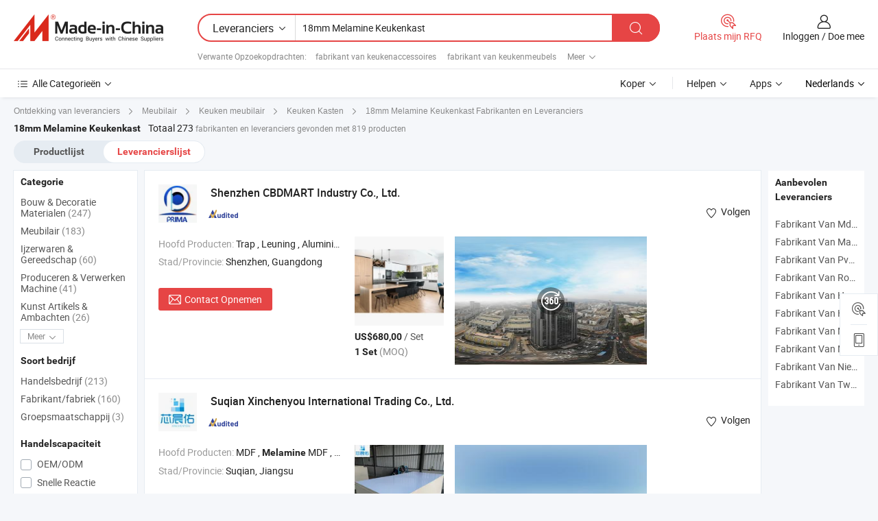

--- FILE ---
content_type: text/html;charset=UTF-8
request_url: https://nl.made-in-china.com/manufacturers/18mm-melamine-kitchen-cabinet.html
body_size: 58505
content:
<!DOCTYPE HTML>
<html lang="nl">
<head>
    <base href="//nl.made-in-china.com" target="_top"/>
<meta http-equiv="Content-Type" content="text/html; charset=utf-8" />
        <title>China 18mm Melamine Keukenkast Fabrikanten, 18mm Melamine Keukenkast Fabrikanten en Leveranciers op nl.Made-in-China.com</title>
    <meta content="18mm Melamine Keukenkast fabrikanten, 18mm Melamine Keukenkast fabriek, China fabrikanten, leveranciers van China" name="keywords">
        <meta content="China 18mm Melamine Keukenkast lijst fabrikanten, krijg toegang tot 18mm Melamine Keukenkast fabrikanten en leveranciers 18mm Melamine Keukenkast uit China effectief op nl.Made-in-China.com" name="description">
<link rel="dns-prefetch" href="//www.micstatic.com">
<link rel="preconnect" href="//www.micstatic.com">
<link rel="dns-prefetch" href="//image.made-in-china.com">
<link rel="preconnect" href="//image.made-in-china.com">
<link rel="dns-prefetch" href="//pic.made-in-china.com">
<link rel="preconnect" href="//pic.made-in-china.com">
			<link rel="canonical" href="//nl.made-in-china.com/manufacturers/18mm-melamine-kitchen-cabinet.html"/>
	      <link rel="next" href="//nl.made-in-china.com/manufacturers/18mm-melamine-kitchen-cabinet_2.html"/>
      <link type="text/css" rel="stylesheet" href="https://www.micstatic.com/common/css/global_bdef139a.css" /><link type="text/css" rel="stylesheet" href="https://www.micstatic.com/common/js/assets/artDialog/skins/simple_221eedfd.css" /><link type="text/css" rel="stylesheet" href="https://www.micstatic.com/common/css/validator_88e23ce7.css" /><link type="text/css" rel="stylesheet" href="https://www.micstatic.com/landing/www/qc/css/company-search.B_5230bcb5.css" /><link type="text/css" rel="stylesheet" href="https://www.micstatic.com/common/future/core/style/future_d36576e8.css" /><link type="text/css" rel="stylesheet" href="https://www.micstatic.com/landing/www/qp/css/modules/swiper@7.0.5-bundle.min_f7b0d48b.css" /> 
                <link rel="alternate" hreflang="de" href="https://de.made-in-china.com/manufacturers/18mm-melamine-kitchen-cabinet.html" />
            <link rel="alternate" hreflang="hi" href="https://hi.made-in-china.com/manufacturers/18mm-melamine-kitchen-cabinet.html" />
            <link rel="alternate" hreflang="ru" href="https://ru.made-in-china.com/manufacturers/18mm-melamine-kitchen-cabinet.html" />
            <link rel="alternate" hreflang="pt" href="https://pt.made-in-china.com/manufacturers/18mm-melamine-kitchen-cabinet.html" />
            <link rel="alternate" hreflang="ko" href="https://kr.made-in-china.com/manufacturers/18mm-melamine-kitchen-cabinet.html" />
            <link rel="alternate" hreflang="en" href="https://www.made-in-china.com/manufacturers/18mm-melamine-kitchen-cabinet.html" />
            <link rel="alternate" hreflang="it" href="https://it.made-in-china.com/manufacturers/18mm-melamine-kitchen-cabinet.html" />
            <link rel="alternate" hreflang="fr" href="https://fr.made-in-china.com/manufacturers/18mm-melamine-kitchen-cabinet.html" />
            <link rel="alternate" hreflang="es" href="https://es.made-in-china.com/manufacturers/18mm-melamine-kitchen-cabinet.html" />
            <link rel="alternate" hreflang="sa" href="https://sa.made-in-china.com/manufacturers/18mm-melamine-kitchen-cabinet.html" />
            <link rel="alternate" hreflang="x-default" href="https://www.made-in-china.com/manufacturers/18mm-melamine-kitchen-cabinet.html" />
            <link rel="alternate" hreflang="vi" href="https://vi.made-in-china.com/manufacturers/18mm-melamine-kitchen-cabinet.html" />
            <link rel="alternate" hreflang="th" href="https://th.made-in-china.com/manufacturers/18mm-melamine-kitchen-cabinet.html" />
            <link rel="alternate" hreflang="ja" href="https://jp.made-in-china.com/manufacturers/18mm-melamine-kitchen-cabinet.html" />
            <link rel="alternate" hreflang="id" href="https://id.made-in-china.com/manufacturers/18mm-melamine-kitchen-cabinet.html" />
            <link rel="alternate" hreflang="nl" href="https://nl.made-in-china.com/manufacturers/18mm-melamine-kitchen-cabinet.html" />
            <link rel="alternate" hreflang="tr" href="https://tr.made-in-china.com/manufacturers/18mm-melamine-kitchen-cabinet.html" />
    <style>
        body .prod-favorite-icon .tip-faverite{
            width: 115px;
        }
        .J-async-dom .extra-rec {
            min-height: 1000px;
        }
    </style>
<!-- Polyfill Code Begin --><script chaset="utf-8" type="text/javascript" src="https://www.micstatic.com/polyfill/polyfill-simplify_eb12d58d.js"></script><!-- Polyfill Code End --></head>
<body probe-clarity="false" >
            <div id="header" ></div>
<script>
    function headerMlanInit() {
        const funcName = 'headerMlan';
        const app = new window[funcName]({target: document.getElementById('header'), props: {props: {"pageType":3,"logoTitle":"Fabrikanten en Leveranciers","logoUrl":null,"base":{"buyerInfo":{"service":"Service","newUserGuide":"Gids voor Beginners","auditReport":"Audited Suppliers' Reports","meetSuppliers":"Meet Suppliers","onlineTrading":"Secured Trading Service","buyerCenter":"Koperscentrum","contactUs":"Contact met ons op","search":"Zoeken","prodDirectory":"Product Directory","supplierDiscover":"Supplier Discover","sourcingRequest":"Post Sourcing-aanvraag","quickLinks":"Quick Links","myFavorites":"Mijn Favorieten","visitHistory":"Browsegeschiedenis","buyer":"Koper","blog":"Zakelijke Inzichten"},"supplierInfo":{"supplier":"Leverancier","joinAdvance":"加入高级会员","tradeServerMarket":"外贸服务市场","memberHome":"外贸e家","cloudExpo":"Smart Expo云展会","onlineTrade":"交易服务","internationalLogis":"国际物流","northAmericaBrandSailing":"北美全渠道出海","micDomesticTradeStation":"中国制造网内贸站"},"helpInfo":{"whyMic":"Why Made-in-China.com","auditSupplierWay":"Hoe controleren wij leveranciers","securePaymentWay":"Hoe beveiligen wij betalingen","submitComplaint":"Dien een klacht in","contactUs":"Contact met ons op","faq":"FAQ","help":"Helpen"},"appsInfo":{"downloadApp":"Download App!","forBuyer":"Voor Koper","forSupplier":"Voor Leverancier","exploreApp":"Ontdek exclusieve app-kortingen","apps":"Apps"},"languages":[{"lanCode":0,"simpleName":"en","name":"English","value":"//www.made-in-china.com/manufacturers/18mm-melamine-kitchen-cabinet.html","htmlLang":"en"},{"lanCode":5,"simpleName":"es","name":"Español","value":"//es.made-in-china.com/manufacturers/18mm-melamine-kitchen-cabinet.html","htmlLang":"es"},{"lanCode":4,"simpleName":"pt","name":"Português","value":"//pt.made-in-china.com/manufacturers/18mm-melamine-kitchen-cabinet.html","htmlLang":"pt"},{"lanCode":2,"simpleName":"fr","name":"Français","value":"//fr.made-in-china.com/manufacturers/18mm-melamine-kitchen-cabinet.html","htmlLang":"fr"},{"lanCode":3,"simpleName":"ru","name":"Русский язык","value":"//ru.made-in-china.com/manufacturers/18mm-melamine-kitchen-cabinet.html","htmlLang":"ru"},{"lanCode":8,"simpleName":"it","name":"Italiano","value":"//it.made-in-china.com/manufacturers/18mm-melamine-kitchen-cabinet.html","htmlLang":"it"},{"lanCode":6,"simpleName":"de","name":"Deutsch","value":"//de.made-in-china.com/manufacturers/18mm-melamine-kitchen-cabinet.html","htmlLang":"de"},{"lanCode":7,"simpleName":"nl","name":"Nederlands","value":"//nl.made-in-china.com/","htmlLang":"nl"},{"lanCode":9,"simpleName":"sa","name":"العربية","value":"//sa.made-in-china.com/manufacturers/18mm-melamine-kitchen-cabinet.html","htmlLang":"ar"},{"lanCode":11,"simpleName":"kr","name":"한국어","value":"//kr.made-in-china.com/manufacturers/18mm-melamine-kitchen-cabinet.html","htmlLang":"ko"},{"lanCode":10,"simpleName":"jp","name":"日本語","value":"//jp.made-in-china.com/manufacturers/18mm-melamine-kitchen-cabinet.html","htmlLang":"ja"},{"lanCode":12,"simpleName":"hi","name":"हिन्दी","value":"//hi.made-in-china.com/manufacturers/18mm-melamine-kitchen-cabinet.html","htmlLang":"hi"},{"lanCode":13,"simpleName":"th","name":"ภาษาไทย","value":"//th.made-in-china.com/manufacturers/18mm-melamine-kitchen-cabinet.html","htmlLang":"th"},{"lanCode":14,"simpleName":"tr","name":"Türkçe","value":"//tr.made-in-china.com/manufacturers/18mm-melamine-kitchen-cabinet.html","htmlLang":"tr"},{"lanCode":15,"simpleName":"vi","name":"Tiếng Việt","value":"//vi.made-in-china.com/manufacturers/18mm-melamine-kitchen-cabinet.html","htmlLang":"vi"},{"lanCode":16,"simpleName":"id","name":"Bahasa Indonesia","value":"//id.made-in-china.com/manufacturers/18mm-melamine-kitchen-cabinet.html","htmlLang":"id"}],"showMlan":true,"showRules":false,"rules":"Rules","language":"nl","menu":"Menu","subTitle":null,"subTitleLink":null,"stickyInfo":null},"categoryRegion":{"categories":"Alle Categorieën","categoryList":[{"name":"Landbouw & Voeding","value":"https://nl.made-in-china.com/category1_Agriculture-Food/Agriculture-Food_usssssssss.html","catCode":"1000000000"},{"name":"Kleding & Toebehoren","value":"https://nl.made-in-china.com/category1_Apparel-Accessories/Apparel-Accessories_uussssssss.html","catCode":"1100000000"},{"name":"Kunst Artikels & Ambachten","value":"https://nl.made-in-china.com/category1_Arts-Crafts/Arts-Crafts_uyssssssss.html","catCode":"1200000000"},{"name":"Auto Parts","value":"https://nl.made-in-china.com/category1_Auto-Motorcycle-Parts-Accessories/Auto-Motorcycle-Parts-Accessories_yossssssss.html","catCode":"2900000000"},{"name":"Tassen & Geschenkdozen","value":"https://nl.made-in-china.com/category1_Bags-Cases-Boxes/Bags-Cases-Boxes_yhssssssss.html","catCode":"2600000000"},{"name":"Chemische Stoffen","value":"https://nl.made-in-china.com/category1_Chemicals/Chemicals_uissssssss.html","catCode":"1300000000"},{"name":"Computer Producten","value":"https://nl.made-in-china.com/category1_Computer-Products/Computer-Products_iissssssss.html","catCode":"3300000000"},{"name":"Bouw & Decoratie Materialen","value":"https://nl.made-in-china.com/category1_Construction-Decoration/Construction-Decoration_ugssssssss.html","catCode":"1500000000"},{"name":"Consument Elektronica's","value":"https://nl.made-in-china.com/category1_Consumer-Electronics/Consumer-Electronics_unssssssss.html","catCode":"1400000000"},{"name":"Elektrotechniek & Elektronica's","value":"https://nl.made-in-china.com/category1_Electrical-Electronics/Electrical-Electronics_uhssssssss.html","catCode":"1600000000"},{"name":"Meubilair","value":"https://nl.made-in-china.com/category1_Furniture/Furniture_yessssssss.html","catCode":"2700000000"},{"name":"Gezondheid & Geneeskunde","value":"https://nl.made-in-china.com/category1_Health-Medicine/Health-Medicine_uessssssss.html","catCode":"1700000000"},{"name":"Industriële Apparaturen & Onderdelen","value":"https://nl.made-in-china.com/category1_Industrial-Equipment-Components/Industrial-Equipment-Components_inssssssss.html","catCode":"3400000000"},{"name":"Instrumenten & Meters","value":"https://nl.made-in-china.com/category1_Instruments-Meters/Instruments-Meters_igssssssss.html","catCode":"3500000000"},{"name":"Lichte Industrie & Dagelijks Gebruik","value":"https://nl.made-in-china.com/category1_Light-Industry-Daily-Use/Light-Industry-Daily-Use_urssssssss.html","catCode":"1800000000"},{"name":"Licht & Verlichting","value":"https://nl.made-in-china.com/category1_Lights-Lighting/Lights-Lighting_isssssssss.html","catCode":"3000000000"},{"name":"Produceren & Verwerken Machine","value":"https://nl.made-in-china.com/category1_Manufacturing-Processing-Machinery/Manufacturing-Processing-Machinery_uossssssss.html","catCode":"1900000000"},{"name":"Metallurgische, Mineralen & Energie","value":"https://nl.made-in-china.com/category1_Metallurgy-Mineral-Energy/Metallurgy-Mineral-Energy_ysssssssss.html","catCode":"2000000000"},{"name":"Kantoorartikelen","value":"https://nl.made-in-china.com/category1_Office-Supplies/Office-Supplies_yrssssssss.html","catCode":"2800000000"},{"name":"Verpakking & Printing","value":"https://nl.made-in-china.com/category1_Packaging-Printing/Packaging-Printing_ihssssssss.html","catCode":"3600000000"},{"name":"Veiligheid & Bescherming","value":"https://nl.made-in-china.com/category1_Security-Protection/Security-Protection_ygssssssss.html","catCode":"2500000000"},{"name":"Diensten","value":"https://nl.made-in-china.com/category1_Service/Service_ynssssssss.html","catCode":"2400000000"},{"name":"Sportartikelen & Vrijetijds","value":"https://nl.made-in-china.com/category1_Sporting-Goods-Recreation/Sporting-Goods-Recreation_iussssssss.html","catCode":"3100000000"},{"name":"Textiel","value":"https://nl.made-in-china.com/category1_Textile/Textile_yussssssss.html","catCode":"2100000000"},{"name":"Ijzerwaren & Gereedschap","value":"https://nl.made-in-china.com/category1_Tools-Hardware/Tools-Hardware_iyssssssss.html","catCode":"3200000000"},{"name":"Speelgoed","value":"https://nl.made-in-china.com/category1_Toys/Toys_yyssssssss.html","catCode":"2200000000"},{"name":"Vervoer","value":"https://nl.made-in-china.com/category1_Transportation/Transportation_yissssssss.html","catCode":"2300000000"}],"more":"Meer"},"searchRegion":{"show":true,"lookingFor":"Vertel ons waar je naar op zoek bent...","homeUrl":"//nl.made-in-china.com","products":"Producten","suppliers":"Leveranciers","auditedFactory":null,"uploadImage":"Afbeelding uploaden","max20MbPerImage":"Maximaal 20 MB per afbeelding","yourRecentKeywords":"Uw Recente Zoekwoorden","clearHistory":"Wis de geschiedenis","popularSearches":"Verwante Opzoekopdrachten","relatedSearches":"Meer","more":null,"maxSizeErrorMsg":"Upload mislukt. De maximale afbeeldingsgrootte is 20 MB.","noNetworkErrorMsg":"Geen netwerkverbinding. Controleer uw netwerkinstellingen en probeer het opnieuw.","uploadFailedErrorMsg":"Upload mislukt. Onjuist afbeeldingsformaat. Ondersteunde formaten: JPG, PNG, BMP.","relatedList":[{"word":"fabrikant van keukenaccessoires","adsData":"","link":"https://nl.made-in-china.com/manufacturers/kitchen-accessories.html","title":"fabrikant van keukenaccessoires"},{"word":"fabrikant van keukenmeubels","adsData":"","link":"https://nl.made-in-china.com/manufacturers/kitchen-furniture.html","title":"fabrikant van keukenmeubels"},{"word":"fabrikant van kasten","adsData":"","link":"https://nl.made-in-china.com/manufacturers/cabinets.html","title":"fabrikant van kasten"},{"word":"fabrikant van houten kasten","adsData":"","link":"https://nl.made-in-china.com/manufacturers/wooden-cabinets.html","title":"fabrikant van houten kasten"},{"word":"fabrikant van houten kasten","adsData":"","link":"https://nl.made-in-china.com/manufacturers/wood-cabinets.html","title":"fabrikant van houten kasten"},{"word":"Keuken Kastdeur","adsData":"","link":"https://nl.made-in-china.com/tag_search_product/Kitchen-Cabinet-Door_uyueign_1.html","title":"Keuken Kastdeur"},{"word":"Keukenkastset","adsData":"","link":"https://nl.made-in-china.com/tag_search_product/Kitchen-Cabinet-Set_rygnuin_1.html","title":"Keukenkastset"},{"word":"Melamine-kast","adsData":"","link":"https://nl.made-in-china.com/tag_search_product/Melamine-Cabinet_irnyin_1.html","title":"Melamine-kast"},{"word":"Houten Keukenkastdeur","adsData":"","link":"https://nl.made-in-china.com/tag_search_product/Wooden-Kitchen-Cabinet-Door_rgonein_1.html","title":"Houten Keukenkastdeur"},{"word":"Massief Houten Keukenkast","adsData":"","link":"https://nl.made-in-china.com/tag_search_product/Solid-Wood-Kitchen-Cabinet_uuyiin_1.html","title":"Massief Houten Keukenkast"}],"relatedTitle":null,"relatedTitleLink":null,"formParams":null,"mlanFormParams":{"keyword":"18mm Melamine Keukenkast","inputkeyword":"18mm Melamine Keukenkast","type":null,"currentTab":null,"currentPage":null,"currentCat":null,"currentRegion":null,"currentProp":null,"submitPageUrl":null,"parentCat":null,"otherSearch":null,"currentAllCatalogCodes":null,"sgsMembership":null,"memberLevel":null,"topOrder":null,"size":null,"more":"meer","less":"less","staticUrl50":null,"staticUrl10":null,"staticUrl30":null,"condition":"1","conditionParamsList":[{"condition":"0","conditionName":null,"action":"/productSearch?keyword=#word#","searchUrl":null,"inputPlaceholder":null},{"condition":"1","conditionName":null,"action":"https://nl.made-in-china.com/companySearch?keyword=#word#","searchUrl":null,"inputPlaceholder":null}]},"enterKeywordTips":"Voer a.u.b. minimaal een trefwoord in voor uw zoekopdracht.","openMultiSearch":false},"frequentRegion":{"rfq":{"rfq":"Plaats mijn RFQ","searchRfq":"Search RFQs","acquireRfqHover":"Vertel ons wat u nodig heeft en probeer op de gemakkelijke manier offertes !op te vragen","searchRfqHover":"Discover quality RFQs and connect with big-budget buyers"},"account":{"account":"Rekening","signIn":"Inloggen","join":"Doe mee","newUser":"Nieuwe Gebruiker","joinFree":"Gratis lid worden","or":"Of","socialLogin":"Door te klikken op Aanmelden, Gratis lid worden of Doorgaan met Facebook, Linkedin, Twitter, Google, %s ga ik akkoord met de %sUser Agreement%s en het %sPrivacy Policy%s","message":"Berichten","quotes":"Citaten","orders":"Bestellingen","favorites":"Favorieten","visitHistory":"Browsegeschiedenis","postSourcingRequest":"Post Sourcing-aanvraag","hi":"Hallo","signOut":"Afmelden","manageProduct":"Producten beheren","editShowroom":"Showroom bewerken","username":"","userType":null,"foreignIP":true,"currentYear":2026,"userAgreement":"Gebruikersovereenkomst","privacyPolicy":"Privacybeleid"},"message":{"message":"Berichten","signIn":"Inloggen","join":"Doe mee","newUser":"Nieuwe Gebruiker","joinFree":"Gratis lid worden","viewNewMsg":"Sign in to view the new messages","inquiry":"Aanvraag","rfq":"RFQs","awaitingPayment":"Awaiting payments","chat":"Chatten","awaitingQuotation":"In afwachting van offertes"},"cart":{"cart":"Onderzoeksmand"}},"busiRegion":null,"previewRegion":null,"relatedQpSync":true,"relatedQpSearchUrl":"https://www.made-in-china.com/multi-search/getHeadRelatedQp?word=18mm melamine kitchen cabinet&headQpType=QC&lanCode=7"}}});
		const hoc=o=>(o.__proto__.$get=function(o){return this.$$.ctx[this.$$.props[o]]},o.__proto__.$getKeys=function(){return Object.keys(this.$$.props)},o.__proto__.$getProps=function(){return this.$get("props")},o.__proto__.$setProps=function(o){var t=this.$getKeys(),s={},p=this;t.forEach(function(o){s[o]=p.$get(o)}),s.props=Object.assign({},s.props,o),this.$set(s)},o.__proto__.$help=function(){console.log("\n            $set(props): void             | 设置props的值\n            $get(key: string): any        | 获取props指定key的值\n            $getKeys(): string[]          | 获取props所有key\n            $getProps(): any              | 获取props里key为props的值（适用nail）\n            $setProps(params: any): void  | 设置props里key为props的值（适用nail）\n            $on(ev, callback): func       | 添加事件监听，返回移除事件监听的函数\n            $destroy(): void              | 销毁组件并触发onDestroy事件\n        ")},o);
        window[`${funcName}Api`] = hoc(app);
    };
</script><script type="text/javascript" crossorigin="anonymous" onload="headerMlanInit()" src="https://www.micstatic.com/nail/pc/header-mlan_6f301846.js"></script>    	<div class="auto-size J-auto-size qc-page">
        <input type="hidden" id="lanCode" name="lanCode" value="7">
        <input type="hidden" id="lan" name="lan" value="nl">
        <input type="hidden" id="sensor_pg_v" value="st:qc,m:18mm melamine kitchen cabinet,p:1,tp:103,stp:10302,tp:103,stp:10302"/>
        <input id="ads_word" name="ads_word" type="hidden" value="18mm melamine kitchen cabinet"/>
        <input type="hidden" id="relatedQpSync" name="relatedQpSync" value="true">
                        <input type="hidden" id="login" value="false" />
        <input type="hidden" id="loginBuyer" value="false" />
        <input type="hidden" id="liveComIds" value="null"/>
        <input type="hidden" name="user_behavior_trace_id" id="user_behavior_trace_id" value="1jfdb3eiqbccu"/>
                <script class="J-mlan-config" type="text/data-lang" data-lang="">
        {
            "Please input keyword(s).": "Voer trefwoord(en) in.",
            "Please input the information in English only.": "Voer de informatie alleen in het Engels in.",
            "More": "Meer",
            "Less": "Minder",
            "negotiable": "Bespreekbaar",
            "Following": "Volgend op",
            "Follow": "Volgen",
            "Followed Successfully!": "Succesvol gevolgd!",
            "Unfollow Successfully!": "Succesvol Ontvolgen!",
            "Only for global buyer.": "Alleen voor wereldwijde koper.",
            "1000 suppliers at the most.": "Maximaal 1000 leveranciers.",
            "Your operation is too frequent, please try again after 24 hours.": "Uw operatie is te frequent, probeer het na 24 uur opnieuw.",
            "Please enter your full name.": "Gelieve uw volledige naam in te vullen.",
            "Please use English characters.": "Gebruik Engelse karakters.",
            "Enter your email address": "Vul alstublieft uw e-mail adres in.",
            "Please enter your email address.": "Vul alstublieft uw e-mail adres in.",
            "Please enter a valid email address.": "Voer alstublieft uw geldige e-mailadres in.",
            "To Be Negotiated": "Moet Worden Onderhandeld",
            "Updates notifications will be sent to this email, make sure your email is correct.": "Updatemeldingen worden naar deze e-mail verzonden, zorg ervoor dat uw e-mail correct is.",
            "Name": "Naam",
            "Email": "E-mailadres",
            "An account already exists with this email,": "Er bestaat al een account met dit e-mailadres,",
            "Sign in": "Inloggen",
            "now or select another email address.": "nu of selecteer een ander e-mailadres.",
            "Confirm": "Bevestig",
            "Cancel": "Annuleer",
            "Ms.": "Mevr.",
            "Mr.": "Dhr.",
            "Miss": "Mvr",
            "Mrs.": "Mvr",
            "System error, please try again.": "Systeemfout, probeer het opnieuw.",
            "Chat Now!": "Chatten!",
            "Chat Now": "Chatten",
            "Chat with supplier online now!": "Chat nu online met de leverancier！",
            "Chat": "Chatten",
            "Talk to me!": "Praat met mij!",
            "Supplier is offline now, please leave your message.": "Leverancier is nu offline, spreek uw bericht in.",
            "Products": "Producten",
            "Exhibitors": "Exposanten",
            "Suppliers": "Leveranciers"
        }
        </script>
                <div class="crumb crumb-new" itemscope itemtype="https://schema.org/BreadcrumbList">
    		<span itemprop="itemListElement" itemscope itemtype="https://schema.org/ListItem">
  <a itemprop="item" href="https://nl.made-in-china.com/html/category.html">
      <span itemprop="name">Ontdekking van leveranciers</span>
  </a>
  <meta itemprop="position" content="1" />
</span>
						<i class="ob-icon icon-right"></i>
				<span itemprop="itemListElement" itemscope itemtype="https://schema.org/ListItem">
		    <a itemprop="item" href="https://nl.made-in-china.com/category1_Furniture/Furniture_yessssssss.html">
		        <span itemprop="name">Meubilair</span>
		    </a>
		    <meta itemprop="position" content="2" />
		</span>
						<i class="ob-icon icon-right"></i>
				<span itemprop="itemListElement" itemscope itemtype="https://schema.org/ListItem">
		    <a itemprop="item" href="https://nl.made-in-china.com/category23_Furniture/Kitchen-Furniture_yenessssss_1.html">
		        <span itemprop="name">Keuken meubilair</span>
		    </a>
		    <meta itemprop="position" content="3" />
		</span>
						<i class="ob-icon icon-right"></i>
				<span itemprop="itemListElement" itemscope itemtype="https://schema.org/ListItem">
		    <a itemprop="item" href="https://nl.made-in-china.com/category23_Furniture/Kitchen-Cabinets_yenesussss_1.html">
		        <span itemprop="name">Keuken Kasten</span>
		    </a>
		    <meta itemprop="position" content="4" />
		</span>
	                                        <i class="ob-icon icon-right"></i>
                                        <h1>18mm Melamine Keukenkast Fabrikanten en Leveranciers</h1>
            		</div>
		<div class="page grid qc-list">
                        <div class="layout-fly cf">
                <div class="main-wrap">
                    <div class="main">
						                        <div class="total-tip total-tip-new">
                                                                                                                                            <em class='key_word'>18mm Melamine Keukenkast</em> <em>Totaal 273</em> fabrikanten en leveranciers gevonden met 819 producten
                        </div>
						<div class="list-tab">
                            <ul class="tab">
                                <li><a href="https://nl.made-in-china.com/tag_search_product/18mm-Melamine-Kitchen-Cabinet_onoiiun_1.html">Productlijst</a></li>
                                <li class="selected"><a>Leverancierslijst</a></li>
                                                            </ul>
						</div>
																			<div class="search-list">
								        						                                                                        <div faw-module="suppliers_list" class="list-node
                   ">
            <div class="tip arrow-top company-description" style="display: none;">
        <div class="content">
                    Staircase, Railing, Aluminum Window&Door manufacturer / supplier in China, offering Prima binnentrap met houten treden, op maat gemaakte rechte trap, Prima zwevende trappen voor moderne houten onzichtbare aangepaste mono stringer trap, Prima Fabriek Aangepaste RVS Leuningen Systemen Buiten Binnen Trap and so on.
                </div>
        <span class="arrow arrow-out">
            <span class="arrow arrow-in"></span>
        </span>
    </div>
    <div class="company-logo-wrap">
                <div class="company-logo">
            <img src='https://www.micstatic.com/landing/www/qc/img/com-logo.png?_v=1768815332161' data-original="//image.made-in-china.com/206f0j00etUYWABJbRkI/Shenzhen-CBDMART-Industry-Co-Ltd-.jpg" alt="Shenzhen CBDMART Industry Co., Ltd." />
        </div>
        <div class="company-name-wrap">
            <h2 class="company-name">
                <a class="company-name-link" target="_blank" rel="nofollow" href="https://nl.made-in-china.com/co_cbdhouse" ads-data="t:6,a:1,p:2,pcid:tdrfazAOvUlD,si:1,ty:1,c:17,st:3,pa:3,flx_deliv_tp:comb,ads_id:,ads_tp:,srv_id:" >
                                            Shenzhen CBDMART Industry Co., Ltd. </a>
            </h2>
            <div class="company-auth-wrap">
                <div class="compnay-auth">
                                                                                                                                                                                                                                                                                                                                                                                            												                                                                                                                        																		                                                                                                                        												                                                                                                                                                                                                    <span class="auth-block as-info">
                                <div class="as-logo pl-0 as-logo-now" reportUsable="reportUsable">
                                     <input type="hidden" value="tdrfazAOvUlD">
                                    <a target="_blank" href="https://nl.made-in-china.com/co_cbdhouse/company_info.html" rel="nofollow" ads-data="t:6,a:1,p:2,pcid:tdrfazAOvUlD,si:1,ty:1,c:17,st:4,pa:4">
                                        <span class="left_2"><img class="auth-icon ico-audited" src='https://www.micstatic.com/common/img/icon-new/as_32.png' alt="Gecontroleerde Leveranciers"></span>
                                                                                                                    </a>
                                </div>
                            </span>
                                                                                                                                                                                                        </div>
                <div class="com-actions">
                                                                <div class="action action-follow follow-btn" data-logusername="cbdhouse" data-cid="tdrfazAOvUlD" ads-data="st:69,pdid:,pcid:tdrfazAOvUlD,is_trade:,is_sample:,is_rushorder:,a:1,flx_deliv_tp:comb,ads_id:,ads_tp:,srv_id:">
                            <a href="javascript:void(0)">
                                <i class="ob-icon icon-heart-f"></i>
                                <i class="ob-icon icon-heart"></i>
                                <span>Volgen</span>
                            </a>
                        </div>
                                                        </div>
            </div>
        </div>
    </div>
    <div class="company-info-wrap">
        <div class="company-info">
            <div class="company-box">
                <div class="company-intro">
                                                                                    <div>
                            <label class="subject">Hoofd Producten:</label>
                            <span title="Trap, Leuning, Aluminium Raamdeur, Keukenkast, Houten Deur, Kledingkast, Wastafel, Scheidingswand, Douchekamer, Vloerbedekking">
                                                                                                                                                        Trap , Leuning , Aluminium Raamdeur , Keukenkast , Houten Deur </span>
                        </div>
                                                                                                                                                                            <div>
                                <label class="subject">Stad/Provincie:</label>
                                <span>
                                    Shenzhen, Guangdong
                                </span>
                            </div>
                                                                                                    </div>
                <div class="user-action">
                    <a rel="nofollow" fun-inquiry-supplier target="_blank" href="https://www.made-in-china.com/sendInquiry/shrom_tdrfazAOvUlD_tdrfazAOvUlD.html?from=search&type=cs&target=com&word=18mm+melamine+kitchen+cabinet&plant=nl" class="contact-btn" ads-data="t:6,a:1,p:2,pcid:tdrfazAOvUlD,si:1,ty:1,c:17,st:24,pa:24,st:24,flx_deliv_tp:comb,ads_id:,ads_tp:,srv_id:">
                        <i class="ob-icon icon-mail"></i> Contact Opnemen
                    </a>
                    <b class="tm3_chat_status" dataId="tdrfazAOvUlD_tdrfazAOvUlD_3"
                       inquiry="https://www.made-in-china.com/sendInquiry/shrom_tdrfazAOvUlD_tdrfazAOvUlD.html?from=search&type=cs&target=com&word=18mm+melamine+kitchen+cabinet&plant=nl"
                       processor="chat" cid="tdrfazAOvUlD" style="display:none"></b>
                    <a rel="nofollow" class="tm-on" title="Praat met mij!" href="javascript:void('Talk to me!')"
                       style="display:none">Praat met mij!</a>
                </div>
            </div>
        </div>
        <div class="rec-product-wrap">
                            <ul class="rec-product">
                                                                                                                                <li >
                                <div class="img-thumb">
                                    <a href="https://nl.made-in-china.com/co_cbdhouse/product_Melamine-Plywood-Kitchen-Cabinet-18mm-Melamine-Laminated-Plywood-Kitchen-Cabinet_uorshnhugy.html" class="img-thumb-inner" target="_blank" title="Melamine Plywood Keuken Kast 18mm Melamine Gelamineerd Plywood Keuken Kast">
                                        <img alt="Melamine Plywood Keuken Kast 18mm Melamine Gelamineerd Plywood Keuken Kast" title="Melamine Plywood Keuken Kast 18mm Melamine Gelamineerd Plywood Keuken Kast"
                                             src="https://image.made-in-china.com/2f1j00SdrVGsbMnLpz/Melamine-Plywood-Keuken-Kast-18mm-Melamine-Gelamineerd-Plywood-Keuken-Kast.jpg"
                                                                                        faw-exposure ads-data="t:6,a:1,p:2,pcid:tdrfazAOvUlD,si:1,ty:1,c:17,st:8,pa:8,pid:aFnTlVMcXyRo,tps:1,pdid:aFnTlVMcXyRo,flx_deliv_tp:comb,ads_id:,ads_tp:,srv_id:"/>
                                    </a>
                                </div>
                                <div class="pro-price-moq">
                                    <div class="prd-price" title="US$680,00 / Set"><strong class="price">US$680,00</strong> / Set</div>
                                    <div class="moq" title="1 Set">1 Set <span class="text--grey">(MOQ)</span></div>
                                </div>
                            </li>
                                                                                                                                                        <li >
                                <div class="img-thumb">
                                    <a href="https://nl.made-in-china.com/co_cbdhouse/product_E1-Grade-18mm-Waterproof-Plywood-Melamine-Laminated-Plywood-Kitchen-Cabinet_uoeroyuyyy.html" class="img-thumb-inner" target="_blank" title="E1 Klasse 18mm Waterdichte Plywood Melamine Gelamineerd Plywood Keuken Kast">
                                        <img alt="E1 Klasse 18mm Waterdichte Plywood Melamine Gelamineerd Plywood Keuken Kast" title="E1 Klasse 18mm Waterdichte Plywood Melamine Gelamineerd Plywood Keuken Kast"
                                             src="https://image.made-in-china.com/2f1j00uwUVpNLBYIzf/E1-Klasse-18mm-Waterdichte-Plywood-Melamine-Gelamineerd-Plywood-Keuken-Kast.jpg"
                                                                                        faw-exposure ads-data="t:6,a:1,p:2,pcid:tdrfazAOvUlD,si:1,ty:1,c:17,st:8,pa:8,pid:YdytRpFPbBUT,tps:2,pdid:YdytRpFPbBUT,flx_deliv_tp:comb,ads_id:,ads_tp:,srv_id:"/>
                                    </a>
                                </div>
                                <div class="pro-price-moq">
                                    <div class="prd-price" title="US$680,00 / Set"><strong class="price">US$680,00</strong> / Set</div>
                                    <div class="moq" title="1 Set">1 Set <span class="text--grey">(MOQ)</span></div>
                                </div>
                            </li>
                                                                                                                                                        <li class="addto" >
                                <div class="img-thumb">
                                    <a href="https://nl.made-in-china.com/co_cbdhouse/product_Prima-Durable-Melamine-Modular-Kitchen-Cabinets_ysnuyiruug.html" class="img-thumb-inner" target="_blank" title="Prima Duurzame Melamine Modulaire Keuken Kasten">
                                        <img alt="Prima Duurzame Melamine Modulaire Keuken Kasten" title="Prima Duurzame Melamine Modulaire Keuken Kasten"
                                             src="https://image.made-in-china.com/2f1j00mDSbvAeBGzqP/Prima-Duurzame-Melamine-Modulaire-Keuken-Kasten.jpg"
                                                                                        faw-exposure ads-data="t:6,a:1,p:2,pcid:tdrfazAOvUlD,si:1,ty:1,c:17,st:8,pa:8,pid:fnaRgGYbuiky,tps:3,pdid:fnaRgGYbuiky,flx_deliv_tp:comb,ads_id:,ads_tp:,srv_id:"/>
                                    </a>
                                </div>
                                <div class="pro-price-moq">
                                    <div class="prd-price" title="US$70,00 / Set"><strong class="price">US$70,00</strong> / Set</div>
                                    <div class="moq" title="1 Set">1 Set <span class="text--grey">(MOQ)</span></div>
                                </div>
                            </li>
                                                            </ul>
                                                            <script type="application/json">
                {
                    "sceneUrl": "",
                    "scenePicUrl": "",
                    "panoramaUrl": "//world-port.made-in-china.com/viewVR?comId=tdrfazAOvUlD",
                    "panoSnapshotUrl": "https://world.made-in-china.com/img/ffs/4/HRGfEcuIoUWV",
                    "videoUrl": "https://v.made-in-china.com/ucv/sbr/a3307fec845b319d6a68fea2d8122a/39494d50b310156084256385764800_h264_def.mp4",
                    "videoCoverPicUrl": "https://image.made-in-china.com/358f0j00wELYGgeFaPor/Shenzhen-CBDMART-Industry-Co-Ltd-.jpg",
                    "vid":"",
                    "autoplay": true,
                    "comUrl": "https://nl.made-in-china.com/co_cbdhouse",
                    "comName": "Shenzhen CBDMART Industry Co., Ltd.",
                    "csLevel": "50",
                    "sgsMembership": "0",
                    "keyWordSearch": "[{\"word\":\"Trap\",\"wordSearchUrl\":\"https://nl.made-in-china.com/co_cbdhouse/product/keywordSearch?searchKeyword=Trap&viewType=0\"},{\"word\":\" Leuning\",\"wordSearchUrl\":\"https://nl.made-in-china.com/co_cbdhouse/product/keywordSearch?searchKeyword= Leuning&viewType=0\"},{\"word\":\" Aluminium Raamdeur\",\"wordSearchUrl\":\"https://nl.made-in-china.com/co_cbdhouse/product/keywordSearch?searchKeyword= Aluminium Raamdeur&viewType=0\"},{\"word\":\" Keukenkast\",\"wordSearchUrl\":\"https://nl.made-in-china.com/co_cbdhouse/product/keywordSearch?searchKeyword= Keukenkast&viewType=0\"},{\"word\":\" Houten Deur\",\"wordSearchUrl\":\"https://nl.made-in-china.com/co_cbdhouse/product/keywordSearch?searchKeyword= Houten Deur&viewType=0\"},{\"word\":\" Kledingkast\",\"wordSearchUrl\":\"https://nl.made-in-china.com/co_cbdhouse/product/keywordSearch?searchKeyword= Kledingkast&viewType=0\"},{\"word\":\" Wastafel\",\"wordSearchUrl\":\"https://nl.made-in-china.com/co_cbdhouse/product/keywordSearch?searchKeyword= Wastafel&viewType=0\"},{\"word\":\" Scheidingswand\",\"wordSearchUrl\":\"https://nl.made-in-china.com/co_cbdhouse/product/keywordSearch?searchKeyword= Scheidingswand&viewType=0\"},{\"word\":\" Douchekamer\",\"wordSearchUrl\":\"https://nl.made-in-china.com/co_cbdhouse/product/keywordSearch?searchKeyword= Douchekamer&viewType=0\"},{\"word\":\" Vloerbedekking\",\"wordSearchUrl\":\"https://nl.made-in-china.com/co_cbdhouse/product/keywordSearch?searchKeyword= Vloerbedekking&viewType=0\"}]",
                    "inquiryUrl": "https://www.made-in-china.com/sendInquiry/shrom_tdrfazAOvUlD_tdrfazAOvUlD.html?from=search&type=cs&target=com&word=18mm+melamine+kitchen+cabinet&plant=nl",
                    "aboutUsUrl": "https://nl.made-in-china.com/co_cbdhouse/company_info.html",
                    "placeholderUrl": "https://www.micstatic.com/landing/www/qc/img/spacer.gif?_v=1768815332161",
                    "tridImg": "https://www.micstatic.com/common/img/icon/3d_36.png?_v=1768815332161",
                    "tridGif": "https://www.micstatic.com/common/img/icon/3d_gif.gif?_v=1768815332161"
                }
            </script>
                <script>
                    document.addEventListener('DOMContentLoaded', function () {
                        var companyNames = document.querySelectorAll('.company-name-link');
                        companyNames.forEach(function (element) {
                            element.addEventListener('mouseover', function () {
                                // 显示公司简介
                                var description = element.closest('.list-node').querySelector('.company-description');
                                if (description) {
                                    description.style.display = 'block';
                                }
                            });
                            element.addEventListener('mouseout', function () {
                                // 隐藏公司简介
                                var description = element.closest('.list-node').querySelector('.company-description');
                                if (description) {
                                    description.style.display = 'none';
                                }
                            });
                        });
                    });
                </script>
                                            <div class="company-video-wrap" faw-exposure ads-data="t:6,a:1,p:2,pcid:tdrfazAOvUlD,si:1,ty:1,c:17,st:27,st:12,flx_deliv_tp:comb,ads_id:,ads_tp:,srv_id:">
                    <div class="J-holder 360" data-url="//world-port.made-in-china.com/viewVR?comId=tdrfazAOvUlD" ads-data="t:6,a:1,p:2,pcid:tdrfazAOvUlD,si:1,ty:1,c:17,st:27,st:12,flx_deliv_tp:comb,ads_id:,ads_tp:,srv_id:">
                                                    <img class="cover--company cover-360" src="https://world.made-in-china.com/img/ffs/4/HRGfEcuIoUWV"/>
                                                <div class="J-company-play play-360">
                            <i class="ob-icon icon-panorama"></i>
                        </div>
                    </div>
                </div>
                                </div>
    </div>
    </div> <div faw-module="suppliers_list" class="list-node
                           even
               ">
            <div class="tip arrow-top company-description" style="display: none;">
        <div class="content">
                    MDF, Melamine MDF, Particle Board manufacturer / supplier in China, offering 18mm Lichtgrijze melamine MDF-plaat met sensorisch oppervlak voor meubels, 18mm Lichtgrijze sensorische oppervlakte melamine MDF-plaat voor thuis hotelmeubilair, 18mm Witte Marmer Melamine MDF Plaat met Sensorisch Oppervlak and so on.
                </div>
        <span class="arrow arrow-out">
            <span class="arrow arrow-in"></span>
        </span>
    </div>
    <div class="company-logo-wrap">
                <div class="company-logo">
            <img src='https://www.micstatic.com/landing/www/qc/img/com-logo.png?_v=1768815332161' data-original="//image.made-in-china.com/206f0j00HEYUpsPyJRcn/Suqian-Xinchenyou-International-Trading-Co-Ltd-.jpg" alt="Suqian Xinchenyou International Trading Co., Ltd." />
        </div>
        <div class="company-name-wrap">
            <h2 class="company-name">
                <a class="company-name-link" target="_blank" rel="nofollow" href="https://nl.made-in-china.com/co_xinchenyou" ads-data="t:6,a:2,p:2,pcid:dSKTNYOMSHRl,si:1,ty:1,c:17,st:3,pa:3,flx_deliv_tp:comb,ads_id:,ads_tp:,srv_id:" >
                                            Suqian Xinchenyou International Trading Co., Ltd. </a>
            </h2>
            <div class="company-auth-wrap">
                <div class="compnay-auth">
                                                                                                                                                                                                                                                                                                                                                                                            												                                                                                                                        																		                                                                                                                        												                                                                                                                                                                                                    <span class="auth-block as-info">
                                <div class="as-logo pl-0 as-logo-now" reportUsable="reportUsable">
                                     <input type="hidden" value="dSKTNYOMSHRl">
                                    <a target="_blank" href="https://nl.made-in-china.com/co_xinchenyou/company_info.html" rel="nofollow" ads-data="t:6,a:2,p:2,pcid:dSKTNYOMSHRl,si:1,ty:1,c:17,st:4,pa:4">
                                        <span class="left_2"><img class="auth-icon ico-audited" src='https://www.micstatic.com/common/img/icon-new/as_32.png' alt="Gecontroleerde Leveranciers"></span>
                                                                                                                    </a>
                                </div>
                            </span>
                                                                                                                                                                                                        </div>
                <div class="com-actions">
                                                                <div class="action action-follow follow-btn" data-logusername="xinchenyou" data-cid="dSKTNYOMSHRl" ads-data="st:69,pdid:,pcid:dSKTNYOMSHRl,is_trade:,is_sample:,is_rushorder:,a:2,flx_deliv_tp:comb,ads_id:,ads_tp:,srv_id:">
                            <a href="javascript:void(0)">
                                <i class="ob-icon icon-heart-f"></i>
                                <i class="ob-icon icon-heart"></i>
                                <span>Volgen</span>
                            </a>
                        </div>
                                                        </div>
            </div>
        </div>
    </div>
    <div class="company-info-wrap">
        <div class="company-info">
            <div class="company-box">
                <div class="company-intro">
                                                                                    <div>
                            <label class="subject">Hoofd Producten:</label>
                            <span title="MDF, Melamine MDF, Spaanplaat, Melamine Plywood, UV MDF, Slot MDF, Fineer MDF, Melamine Spaanplaat, PVC Kantband, Blokplaat">
                                                                                                                                                        MDF , <strong>Melamine</strong> MDF , Spaanplaat , <strong>Melamine</strong> Plywood , UV MDF </span>
                        </div>
                                                                                                                                                                            <div>
                                <label class="subject">Stad/Provincie:</label>
                                <span>
                                    Suqian, Jiangsu
                                </span>
                            </div>
                                                                                                    </div>
                <div class="user-action">
                    <a rel="nofollow" fun-inquiry-supplier target="_blank" href="https://www.made-in-china.com/sendInquiry/shrom_dSKTNYOMSHRl_dSKTNYOMSHRl.html?from=search&type=cs&target=com&word=18mm+melamine+kitchen+cabinet&plant=nl" class="contact-btn" ads-data="t:6,a:2,p:2,pcid:dSKTNYOMSHRl,si:1,ty:1,c:17,st:24,pa:24,st:24,flx_deliv_tp:comb,ads_id:,ads_tp:,srv_id:">
                        <i class="ob-icon icon-mail"></i> Contact Opnemen
                    </a>
                    <b class="tm3_chat_status" dataId="dSKTNYOMSHRl_dSKTNYOMSHRl_3"
                       inquiry="https://www.made-in-china.com/sendInquiry/shrom_dSKTNYOMSHRl_dSKTNYOMSHRl.html?from=search&type=cs&target=com&word=18mm+melamine+kitchen+cabinet&plant=nl"
                       processor="chat" cid="dSKTNYOMSHRl" style="display:none"></b>
                    <a rel="nofollow" class="tm-on" title="Praat met mij!" href="javascript:void('Talk to me!')"
                       style="display:none">Praat met mij!</a>
                </div>
            </div>
        </div>
        <div class="rec-product-wrap">
                            <ul class="rec-product">
                                                                                                                                <li >
                                <div class="img-thumb">
                                    <a href="https://nl.made-in-china.com/co_xinchenyou/product_High-Quality-and-Low-Price-Melamine-Double-Sided-MDF-18mm-Kitchen-Cabinet-Use_uooriryshy.html" class="img-thumb-inner" target="_blank" title="Hoge kwaliteit en lage prijs melamine dubbelzijdig MDF 18mm keukenkast gebruik">
                                        <img alt="Hoge kwaliteit en lage prijs melamine dubbelzijdig MDF 18mm keukenkast gebruik" title="Hoge kwaliteit en lage prijs melamine dubbelzijdig MDF 18mm keukenkast gebruik"
                                             src="https://image.made-in-china.com/2f1j00eTuoMySRhsza/Hoge-kwaliteit-en-lage-prijs-melamine-dubbelzijdig-MDF-18mm-keukenkast-gebruik.jpg"
                                                                                        faw-exposure ads-data="t:6,a:2,p:2,pcid:dSKTNYOMSHRl,si:1,ty:1,c:17,st:8,pa:8,pid:xFNAsqzylZpU,tps:1,pdid:xFNAsqzylZpU,flx_deliv_tp:comb,ads_id:,ads_tp:,srv_id:"/>
                                    </a>
                                </div>
                                <div class="pro-price-moq">
                                    <div class="prd-price" title="US$9,1 / Stuk"><strong class="price">US$9,1</strong> / Stuk</div>
                                    <div class="moq" title="500 Stukken">500 Stukken <span class="text--grey">(MOQ)</span></div>
                                </div>
                            </li>
                                                                                                                                                        <li >
                                <div class="img-thumb">
                                    <a href="https://nl.made-in-china.com/co_xinchenyou/product_Wardrobe-Hmr-Melamine-MDF-1220X2440X18mm-for-Cabinet-Moisture-Resistant-MDF-Kitchen-Furniture_uoonyhiohy.html" class="img-thumb-inner" target="_blank" title="Kast Hmr Melamine MDF 1220X2440X18mm voor Kast Vochtbestendige MDF, Keukenmeubels">
                                        <img alt="Kast Hmr Melamine MDF 1220X2440X18mm voor Kast Vochtbestendige MDF, Keukenmeubels" title="Kast Hmr Melamine MDF 1220X2440X18mm voor Kast Vochtbestendige MDF, Keukenmeubels"
                                             src="https://image.made-in-china.com/2f1j00mtBkzqSMlHgJ/Kast-Hmr-Melamine-MDF-1220X2440X18mm-voor-Kast-Vochtbestendige-MDF-Keukenmeubels.jpg"
                                                                                        faw-exposure ads-data="t:6,a:2,p:2,pcid:dSKTNYOMSHRl,si:1,ty:1,c:17,st:8,pa:8,pid:FZDtberokdYu,tps:2,pdid:FZDtberokdYu,flx_deliv_tp:comb,ads_id:,ads_tp:,srv_id:"/>
                                    </a>
                                </div>
                                <div class="pro-price-moq">
                                    <div class="prd-price" title="US$12,75 / Stuk"><strong class="price">US$12,75</strong> / Stuk</div>
                                    <div class="moq" title="500 Stukken">500 Stukken <span class="text--grey">(MOQ)</span></div>
                                </div>
                            </li>
                                                                                                                                                        <li class="addto" >
                                <div class="img-thumb">
                                    <a href="https://nl.made-in-china.com/co_xinchenyou/product_Melamine-MDF-Wood-Grain-18mm-for-Furniture-Decoration-Kitchen-Cabinet_ysyggoyeig.html" class="img-thumb-inner" target="_blank" title="Melamine MDF Houtnerf 18mm voor Meubeldecoratie Keukenkast">
                                        <img alt="Melamine MDF Houtnerf 18mm voor Meubeldecoratie Keukenkast" title="Melamine MDF Houtnerf 18mm voor Meubeldecoratie Keukenkast"
                                             src="https://image.made-in-china.com/2f1j00BrEcuwIlYPqg/Melamine-MDF-Houtnerf-18mm-voor-Meubeldecoratie-Keukenkast.jpg"
                                                                                        faw-exposure ads-data="t:6,a:2,p:2,pcid:dSKTNYOMSHRl,si:1,ty:1,c:17,st:8,pa:8,pid:XJkYOPWobRhU,tps:3,pdid:XJkYOPWobRhU,flx_deliv_tp:comb,ads_id:,ads_tp:,srv_id:"/>
                                    </a>
                                </div>
                                <div class="pro-price-moq">
                                    <div class="prd-price" title="US$9,1 / Stuk"><strong class="price">US$9,1</strong> / Stuk</div>
                                    <div class="moq" title="500 Stukken">500 Stukken <span class="text--grey">(MOQ)</span></div>
                                </div>
                            </li>
                                                            </ul>
                                                            <script type="application/json">
                {
                    "sceneUrl": "",
                    "scenePicUrl": "",
                    "panoramaUrl": "//world-port.made-in-china.com/viewVR?comId=dSKTNYOMSHRl",
                    "panoSnapshotUrl": "https://world.made-in-china.com/img/ffs/4/gRUYInwtJfim",
                    "videoUrl": "https://v.made-in-china.com/ucv/sbr/7856fb54a4ee6ea48ae2e149d103e1/5bc0f45be310212717852571216207_h264_def.mp4",
                    "videoCoverPicUrl": "https://image.made-in-china.com/358f0j00mEMRqOjzfLcb/Suqian-Xinchenyou-International-Trading-Co-Ltd-.jpg",
                    "vid":"",
                    "autoplay": true,
                    "comUrl": "https://nl.made-in-china.com/co_xinchenyou",
                    "comName": "Suqian Xinchenyou International Trading Co., Ltd.",
                    "csLevel": "50",
                    "sgsMembership": "0",
                    "keyWordSearch": "[{\"word\":\"MDF\",\"wordSearchUrl\":\"https://nl.made-in-china.com/co_xinchenyou/product/keywordSearch?searchKeyword=MDF&viewType=0\"},{\"word\":\" Melamine MDF\",\"wordSearchUrl\":\"https://nl.made-in-china.com/co_xinchenyou/product/keywordSearch?searchKeyword= Melamine MDF&viewType=0\"},{\"word\":\" Spaanplaat\",\"wordSearchUrl\":\"https://nl.made-in-china.com/co_xinchenyou/product/keywordSearch?searchKeyword= Spaanplaat&viewType=0\"},{\"word\":\" Melamine Plywood\",\"wordSearchUrl\":\"https://nl.made-in-china.com/co_xinchenyou/product/keywordSearch?searchKeyword= Melamine Plywood&viewType=0\"},{\"word\":\" UV MDF\",\"wordSearchUrl\":\"https://nl.made-in-china.com/co_xinchenyou/product/keywordSearch?searchKeyword= UV MDF&viewType=0\"},{\"word\":\" Slot MDF\",\"wordSearchUrl\":\"https://nl.made-in-china.com/co_xinchenyou/product/keywordSearch?searchKeyword= Slot MDF&viewType=0\"},{\"word\":\" Fineer MDF\",\"wordSearchUrl\":\"https://nl.made-in-china.com/co_xinchenyou/product/keywordSearch?searchKeyword= Fineer MDF&viewType=0\"},{\"word\":\" Melamine Spaanplaat\",\"wordSearchUrl\":\"https://nl.made-in-china.com/co_xinchenyou/product/keywordSearch?searchKeyword= Melamine Spaanplaat&viewType=0\"},{\"word\":\" PVC Kantband\",\"wordSearchUrl\":\"https://nl.made-in-china.com/co_xinchenyou/product/keywordSearch?searchKeyword= PVC Kantband&viewType=0\"},{\"word\":\" Blokplaat\",\"wordSearchUrl\":\"https://nl.made-in-china.com/co_xinchenyou/product/keywordSearch?searchKeyword= Blokplaat&viewType=0\"}]",
                    "inquiryUrl": "https://www.made-in-china.com/sendInquiry/shrom_dSKTNYOMSHRl_dSKTNYOMSHRl.html?from=search&type=cs&target=com&word=18mm+melamine+kitchen+cabinet&plant=nl",
                    "aboutUsUrl": "https://nl.made-in-china.com/co_xinchenyou/company_info.html",
                    "placeholderUrl": "https://www.micstatic.com/landing/www/qc/img/spacer.gif?_v=1768815332161",
                    "tridImg": "https://www.micstatic.com/common/img/icon/3d_36.png?_v=1768815332161",
                    "tridGif": "https://www.micstatic.com/common/img/icon/3d_gif.gif?_v=1768815332161"
                }
            </script>
                <script>
                    document.addEventListener('DOMContentLoaded', function () {
                        var companyNames = document.querySelectorAll('.company-name-link');
                        companyNames.forEach(function (element) {
                            element.addEventListener('mouseover', function () {
                                // 显示公司简介
                                var description = element.closest('.list-node').querySelector('.company-description');
                                if (description) {
                                    description.style.display = 'block';
                                }
                            });
                            element.addEventListener('mouseout', function () {
                                // 隐藏公司简介
                                var description = element.closest('.list-node').querySelector('.company-description');
                                if (description) {
                                    description.style.display = 'none';
                                }
                            });
                        });
                    });
                </script>
                                            <div class="company-video-wrap" faw-exposure ads-data="t:6,a:2,p:2,pcid:dSKTNYOMSHRl,si:1,ty:1,c:17,st:27,st:12,flx_deliv_tp:comb,ads_id:,ads_tp:,srv_id:">
                    <div class="J-holder 360" data-url="//world-port.made-in-china.com/viewVR?comId=dSKTNYOMSHRl" ads-data="t:6,a:2,p:2,pcid:dSKTNYOMSHRl,si:1,ty:1,c:17,st:27,st:12,flx_deliv_tp:comb,ads_id:,ads_tp:,srv_id:">
                                                    <img class="cover--company cover-360" src="https://world.made-in-china.com/img/ffs/4/gRUYInwtJfim"/>
                                                <div class="J-company-play play-360">
                            <i class="ob-icon icon-panorama"></i>
                        </div>
                    </div>
                </div>
                                </div>
    </div>
    </div> <div faw-module="suppliers_list" class="list-node
                   ">
            <div class="tip arrow-top company-description" style="display: none;">
        <div class="content">
                    Bathroom Cabinets, Bathtubs, Shower Rooms manufacturer / supplier in China, offering Huisdier Hond Kat Badkuip met Afvoer - Service Wassen en Verzorging, Huisdierverzorging Wasbak Badkuip Hond Bad Sink Professionele Hond Badkuip, Witte kleur rechthoekige acryl badkuip met hefbad voor huisdieren and so on.
                </div>
        <span class="arrow arrow-out">
            <span class="arrow arrow-in"></span>
        </span>
    </div>
    <div class="company-logo-wrap">
                <div class="company-logo">
            <img src='https://www.micstatic.com/landing/www/qc/img/com-logo.png?_v=1768815332161' data-original="//image.made-in-china.com/206f0j00AQRtmLHMJErB/Foshan-Aqua-Gallery-Company-Limited.jpg" alt="Foshan Aqua Gallery Company Limited" />
        </div>
        <div class="company-name-wrap">
            <h2 class="company-name">
                <a class="company-name-link" target="_blank" rel="nofollow" href="https://nl.made-in-china.com/co_fsaquagallery" ads-data="t:6,a:3,p:2,pcid:FeEJqIwofGis,si:1,ty:1,c:17,st:3,pa:3,flx_deliv_tp:comb,ads_id:,ads_tp:,srv_id:" >
                                            Foshan Aqua Gallery Company Limited </a>
            </h2>
            <div class="company-auth-wrap">
                <div class="compnay-auth">
                                                                                                                                                                                                                                                                                                                                                                                            												                                                                                                                        																		                                                                                                                        												                                                                                                                                                                                                    <span class="auth-block as-info">
                                <div class="as-logo pl-0 as-logo-now" reportUsable="reportUsable">
                                     <input type="hidden" value="FeEJqIwofGis">
                                    <a target="_blank" href="https://nl.made-in-china.com/co_fsaquagallery/company_info.html" rel="nofollow" ads-data="t:6,a:3,p:2,pcid:FeEJqIwofGis,si:1,ty:1,c:17,st:4,pa:4">
                                        <span class="left_2"><img class="auth-icon ico-audited" src='https://www.micstatic.com/common/img/icon-new/as_32.png' alt="Gecontroleerde Leveranciers"></span>
                                                                                                                    </a>
                                </div>
                            </span>
                                                                                                                                                                                                                <span class="auth-block basic-ability">
                        <img src="https://www.micstatic.com/landing/www/qc/img/employee.png?_v=1768815332161" alt="Aantal Werknemers" />30
                        <div class="tip arrow-top">
                            <div class="tip-con">Aantal Werknemers</div>
                            <span class="arrow arrow-out">
                                <span class="arrow arrow-in"></span>
                            </span>
                        </div>
                    </span>
                                    </div>
                <div class="com-actions">
                                                                <div class="action action-follow follow-btn" data-logusername="fsaquagallery" data-cid="FeEJqIwofGis" ads-data="st:69,pdid:,pcid:FeEJqIwofGis,is_trade:,is_sample:,is_rushorder:,a:3,flx_deliv_tp:comb,ads_id:,ads_tp:,srv_id:">
                            <a href="javascript:void(0)">
                                <i class="ob-icon icon-heart-f"></i>
                                <i class="ob-icon icon-heart"></i>
                                <span>Volgen</span>
                            </a>
                        </div>
                                                        </div>
            </div>
        </div>
    </div>
    <div class="company-info-wrap">
        <div class="company-info">
            <div class="company-box">
                <div class="company-intro">
                                                                <div>
                            <label class="subject">Soort bedrijf:</label>
                            <span title="Fabrikant/fabriek & Handelsbedrijf">
                                Fabrikant/fabriek & Handelsbedrijf
                            </span>
                        </div>
                                                                <div>
                            <label class="subject">Hoofd Producten:</label>
                            <span title="Aangepaste Kasten; Kranen en Douchemengkranen; Badkuipen en Douches; Toiletten en Wastafels; Led Spiegels">
                                                                                                                                                        Aangepaste Kasten; Kranen en Douchemengkranen; Badkuipen en Douches; Toiletten en Wastafels; Led Spiegels </span>
                        </div>
                                                                <div>
                            <label class="subject">R&D-capaciteit:</label>
                                                        <span title="ODM,OEM">
                                ODM,OEM
                            </span>
                        </div>
                                                                <div>
                            <label class="subject">Snelle Reactie:</label>
                            <span>
                                Reactietijd≤3 uur
                            </span>
                        </div>
                                                                                                                                        </div>
                <div class="user-action">
                    <a rel="nofollow" fun-inquiry-supplier target="_blank" href="https://www.made-in-china.com/sendInquiry/shrom_FeEJqIwofGis_FeEJqIwofGis.html?from=search&type=cs&target=com&word=18mm+melamine+kitchen+cabinet&plant=nl" class="contact-btn" ads-data="t:6,a:3,p:2,pcid:FeEJqIwofGis,si:1,ty:1,c:17,st:24,pa:24,st:24,flx_deliv_tp:comb,ads_id:,ads_tp:,srv_id:">
                        <i class="ob-icon icon-mail"></i> Contact Opnemen
                    </a>
                    <b class="tm3_chat_status" dataId="FeEJqIwofGis_FeEJqIwofGis_3"
                       inquiry="https://www.made-in-china.com/sendInquiry/shrom_FeEJqIwofGis_FeEJqIwofGis.html?from=search&type=cs&target=com&word=18mm+melamine+kitchen+cabinet&plant=nl"
                       processor="chat" cid="FeEJqIwofGis" style="display:none"></b>
                    <a rel="nofollow" class="tm-on" title="Praat met mij!" href="javascript:void('Talk to me!')"
                       style="display:none">Praat met mij!</a>
                </div>
            </div>
        </div>
        <div class="rec-product-wrap">
                            <ul class="rec-product">
                                                                                                                                <li >
                                <div class="img-thumb">
                                    <a href="https://nl.made-in-china.com/co_fsaquagallery/product_Melamine-Laminate-MDF-Board-18mm-White-Luxury-Waterproof-Kitchen-Cabinet_yuyrhueegg.html" class="img-thumb-inner" target="_blank" title="Melamine Laminaat MDF Bord 18mm Witte Luxe Waterdichte Keuken Kasten">
                                        <img alt="Melamine Laminaat MDF Bord 18mm Witte Luxe Waterdichte Keuken Kasten" title="Melamine Laminaat MDF Bord 18mm Witte Luxe Waterdichte Keuken Kasten"
                                             src="https://image.made-in-china.com/2f1j00gdaozKRqaucp/Melamine-Laminaat-MDF-Bord-18mm-Witte-Luxe-Waterdichte-Keuken-Kasten.jpg"
                                                                                        faw-exposure ads-data="t:6,a:3,p:2,pcid:FeEJqIwofGis,si:1,ty:1,c:17,st:8,pa:8,pid:KTyUtWojErkS,tps:1,pdid:KTyUtWojErkS,flx_deliv_tp:comb,ads_id:,ads_tp:,srv_id:"/>
                                    </a>
                                </div>
                                <div class="pro-price-moq">
                                    <div class="prd-price" title="US$160,00 / Vierkante Meter"><strong class="price">US$160,00</strong> / Vierkante Meter</div>
                                    <div class="moq" title="1 Vierkante Meter">1 Vierkante Meter <span class="text--grey">(MOQ)</span></div>
                                </div>
                            </li>
                                                                                                                                                        <li >
                                <div class="img-thumb">
                                    <a href="https://nl.made-in-china.com/co_fsaquagallery/product_Wall-Mounted-Four-Doors-Wooden-Bathroom-Furniture-with-Mirror-Cabinet_yuyuninshg.html" class="img-thumb-inner" target="_blank" title="Wandgemonteerd vierdeurs houten badkamermeubilair met spiegelkast">
                                        <img alt="Wandgemonteerd vierdeurs houten badkamermeubilair met spiegelkast" title="Wandgemonteerd vierdeurs houten badkamermeubilair met spiegelkast"
                                             src="https://image.made-in-china.com/2f1j00OyQcnUutCqbl/Wandgemonteerd-vierdeurs-houten-badkamermeubilair-met-spiegelkast.jpg"
                                                                                        faw-exposure ads-data="t:6,a:3,p:2,pcid:FeEJqIwofGis,si:1,ty:1,c:17,st:8,pa:8,pid:JfTUPoHyqrhi,tps:2,pdid:JfTUPoHyqrhi,flx_deliv_tp:comb,ads_id:,ads_tp:,srv_id:"/>
                                    </a>
                                </div>
                                <div class="pro-price-moq">
                                    <div class="prd-price" title="US$293,00 / Stuk"><strong class="price">US$293,00</strong> / Stuk</div>
                                    <div class="moq" title="1 Stuk">1 Stuk <span class="text--grey">(MOQ)</span></div>
                                </div>
                            </li>
                                                                                                                                                        <li class="addto" >
                                <div class="img-thumb">
                                    <a href="https://nl.made-in-china.com/co_fsaquagallery/product_Foshan-Factory-Price-Classical-Wall-Mounted-Mirrored-Solid-Wood-Bathroom-Vanity-Cabinet-Dark-Grey-Bath-Cabinet_yuinrohuyg.html" class="img-thumb-inner" target="_blank" title="Foshan Fabrieksprijs Klassieke Wandgemonteerde Spiegelende Massief Houten Badkamer Vanity Kast Donkergrijze Badkast">
                                        <img alt="Foshan Fabrieksprijs Klassieke Wandgemonteerde Spiegelende Massief Houten Badkamer Vanity Kast Donkergrijze Badkast" title="Foshan Fabrieksprijs Klassieke Wandgemonteerde Spiegelende Massief Houten Badkamer Vanity Kast Donkergrijze Badkast"
                                             src="https://image.made-in-china.com/2f1j00YAUqSMcJyDks/Foshan-Fabrieksprijs-Klassieke-Wandgemonteerde-Spiegelende-Massief-Houten-Badkamer-Vanity-Kast-Donkergrijze-Badkast.jpg"
                                                                                        faw-exposure ads-data="t:6,a:3,p:2,pcid:FeEJqIwofGis,si:1,ty:1,c:17,st:8,pa:8,pid:tTDpFYsdnuho,tps:3,pdid:tTDpFYsdnuho,flx_deliv_tp:comb,ads_id:,ads_tp:,srv_id:"/>
                                    </a>
                                </div>
                                <div class="pro-price-moq">
                                    <div class="prd-price" title="US$281,00 / Stuk"><strong class="price">US$281,00</strong> / Stuk</div>
                                    <div class="moq" title="2 Stukken">2 Stukken <span class="text--grey">(MOQ)</span></div>
                                </div>
                            </li>
                                                            </ul>
                                                            <script type="application/json">
                {
                    "sceneUrl": "",
                    "scenePicUrl": "",
                    "panoramaUrl": "//world-port.made-in-china.com/viewVR?comId=FeEJqIwofGis",
                    "panoSnapshotUrl": "https://world.made-in-china.com/img/ffs/4/rfHYCnchJRil",
                    "videoUrl": "https://v.made-in-china.com/ucv/sbr/131d8557a49f446a8e7ceadcb1f371/dce87311ad10338626150914989755_h264_def.mp4",
                    "videoCoverPicUrl": "https://image.made-in-china.com/358f0j00HtCRvWOPClkB/Foshan-Aqua-Gallery-Company-Limited.jpg",
                    "vid":"",
                    "autoplay": true,
                    "comUrl": "https://nl.made-in-china.com/co_fsaquagallery",
                    "comName": "Foshan Aqua Gallery Company Limited",
                    "csLevel": "50",
                    "sgsMembership": "0",
                    "keyWordSearch": "[{\"word\":\"Aangepaste Kasten; Kranen en Douchemengkranen; Badkuipen en Douches; Toiletten en Wastafels; Led Spiegels\",\"wordSearchUrl\":\"https://nl.made-in-china.com/co_fsaquagallery/product/keywordSearch?searchKeyword=Aangepaste Kasten; Kranen en Douchemengkranen; Badkuipen en Douches; Toiletten en Wastafels; Led Spiegels&viewType=0\"}]",
                    "inquiryUrl": "https://www.made-in-china.com/sendInquiry/shrom_FeEJqIwofGis_FeEJqIwofGis.html?from=search&type=cs&target=com&word=18mm+melamine+kitchen+cabinet&plant=nl",
                    "aboutUsUrl": "https://nl.made-in-china.com/co_fsaquagallery/company_info.html",
                    "placeholderUrl": "https://www.micstatic.com/landing/www/qc/img/spacer.gif?_v=1768815332161",
                    "tridImg": "https://www.micstatic.com/common/img/icon/3d_36.png?_v=1768815332161",
                    "tridGif": "https://www.micstatic.com/common/img/icon/3d_gif.gif?_v=1768815332161"
                }
            </script>
                <script>
                    document.addEventListener('DOMContentLoaded', function () {
                        var companyNames = document.querySelectorAll('.company-name-link');
                        companyNames.forEach(function (element) {
                            element.addEventListener('mouseover', function () {
                                // 显示公司简介
                                var description = element.closest('.list-node').querySelector('.company-description');
                                if (description) {
                                    description.style.display = 'block';
                                }
                            });
                            element.addEventListener('mouseout', function () {
                                // 隐藏公司简介
                                var description = element.closest('.list-node').querySelector('.company-description');
                                if (description) {
                                    description.style.display = 'none';
                                }
                            });
                        });
                    });
                </script>
                                            <div class="company-video-wrap" faw-exposure ads-data="t:6,a:3,p:2,pcid:FeEJqIwofGis,si:1,ty:1,c:17,st:27,st:12,flx_deliv_tp:comb,ads_id:,ads_tp:,srv_id:">
                    <div class="J-holder 360" data-url="//world-port.made-in-china.com/viewVR?comId=FeEJqIwofGis" ads-data="t:6,a:3,p:2,pcid:FeEJqIwofGis,si:1,ty:1,c:17,st:27,st:12,flx_deliv_tp:comb,ads_id:,ads_tp:,srv_id:">
                                                    <img class="cover--company cover-360" src="https://world.made-in-china.com/img/ffs/4/rfHYCnchJRil"/>
                                                <div class="J-company-play play-360">
                            <i class="ob-icon icon-panorama"></i>
                        </div>
                    </div>
                </div>
                                </div>
    </div>
    </div> <div faw-module="suppliers_list" class="list-node
                           even
               ">
            <div class="tip arrow-top company-description" style="display: none;">
        <div class="content">
                    Sofa Bed, Wardrobe, Kitchen Cabinet manufacturer / supplier in China, offering Luxe Woonmeubels Slaapkamer Inloopkasten Maatwerk Eenvoudig Modern Slaapkamer Houten LED Verlichting Inloopkast Set Systemen, Goedkope Op maat Gemaakte Kledingopslagkast Inloopkast Moderne Slaapkamermeubels Aluminium Profiel Wandkast Kledingkast, Foshan Meubels Aangepaste Hoge Kwaliteit Kledingkast met Lades Slaapkamermeubels Massief Hout / Metaal Hoek Inloopkast Houten Kasten Met Schuifdeuren and so on.
                </div>
        <span class="arrow arrow-out">
            <span class="arrow arrow-in"></span>
        </span>
    </div>
    <div class="company-logo-wrap">
                <div class="company-logo">
            <img src='https://www.micstatic.com/landing/www/qc/img/com-logo.png?_v=1768815332161' data-original="//image.made-in-china.com/206f0j00ralYITsCVfqc/Foshan-Sabeisimai-Household-Supplies-Co-Limited.jpg" alt="Foshan Sabeisimai Household Supplies Co., Limited" />
        </div>
        <div class="company-name-wrap">
            <h2 class="company-name">
                <a class="company-name-link" target="_blank" rel="nofollow" href="https://nl.made-in-china.com/co_sabasma" ads-data="t:6,a:4,p:2,pcid:qeNQPnYVscpa,si:1,ty:1,c:17,st:3,pa:3,flx_deliv_tp:comb,ads_id:,ads_tp:,srv_id:" >
                                            Foshan Sabeisimai Household Supplies Co., Limited </a>
            </h2>
            <div class="company-auth-wrap">
                <div class="compnay-auth">
                                                                                                                                                                                                                                                                                                                                                                                            												                                                                                                                        																		                                                                                                                        												                                                                                                                                                                                                    <span class="auth-block as-info">
                                <div class="as-logo pl-0 as-logo-now" reportUsable="reportUsable">
                                     <input type="hidden" value="qeNQPnYVscpa">
                                    <a target="_blank" href="https://nl.made-in-china.com/co_sabasma/company_info.html" rel="nofollow" ads-data="t:6,a:4,p:2,pcid:qeNQPnYVscpa,si:1,ty:1,c:17,st:4,pa:4">
                                        <span class="left_2"><img class="auth-icon ico-audited" src='https://www.micstatic.com/common/img/icon-new/as_32.png' alt="Gecontroleerde Leveranciers"></span>
                                                                                                                    </a>
                                </div>
                            </span>
                                                                                                                                                                                                        </div>
                <div class="com-actions">
                                                                <div class="action action-follow follow-btn" data-logusername="sabasma" data-cid="qeNQPnYVscpa" ads-data="st:69,pdid:,pcid:qeNQPnYVscpa,is_trade:,is_sample:,is_rushorder:,a:4,flx_deliv_tp:comb,ads_id:,ads_tp:,srv_id:">
                            <a href="javascript:void(0)">
                                <i class="ob-icon icon-heart-f"></i>
                                <i class="ob-icon icon-heart"></i>
                                <span>Volgen</span>
                            </a>
                        </div>
                                                        </div>
            </div>
        </div>
    </div>
    <div class="company-info-wrap">
        <div class="company-info">
            <div class="company-box">
                <div class="company-intro">
                                                                                    <div>
                            <label class="subject">Hoofd Producten:</label>
                            <span title="Bankbed, Kledingkast, Keukenkast, Wijnkast, Boekenkast, TV-kast, Archiefkast, Schoenenkast, Badkamerkast, Eetkamerkast">
                                                                                                                                                        Bankbed , Kledingkast , Keukenkast , Wijnkast , Boekenkast </span>
                        </div>
                                                                                                                                                                            <div>
                                <label class="subject">Stad/Provincie:</label>
                                <span>
                                    Foshan, Guangdong
                                </span>
                            </div>
                                                                                                    </div>
                <div class="user-action">
                    <a rel="nofollow" fun-inquiry-supplier target="_blank" href="https://www.made-in-china.com/sendInquiry/shrom_qeNQPnYVscpa_qeNQPnYVscpa.html?from=search&type=cs&target=com&word=18mm+melamine+kitchen+cabinet&plant=nl" class="contact-btn" ads-data="t:6,a:4,p:2,pcid:qeNQPnYVscpa,si:1,ty:1,c:17,st:24,pa:24,st:24,flx_deliv_tp:comb,ads_id:,ads_tp:,srv_id:">
                        <i class="ob-icon icon-mail"></i> Contact Opnemen
                    </a>
                    <b class="tm3_chat_status" dataId="qeNQPnYVscpa_qeNQPnYVscpa_3"
                       inquiry="https://www.made-in-china.com/sendInquiry/shrom_qeNQPnYVscpa_qeNQPnYVscpa.html?from=search&type=cs&target=com&word=18mm+melamine+kitchen+cabinet&plant=nl"
                       processor="chat" cid="qeNQPnYVscpa" style="display:none"></b>
                    <a rel="nofollow" class="tm-on" title="Praat met mij!" href="javascript:void('Talk to me!')"
                       style="display:none">Praat met mij!</a>
                </div>
            </div>
        </div>
        <div class="rec-product-wrap">
                            <ul class="rec-product">
                                                                                                                                <li >
                                <div class="img-thumb">
                                    <a href="https://nl.made-in-china.com/co_sabasma/product_Custom-White-Modern-Designs-Full-Melamine-Furniture-Ready-to-Assemble-Pantry-Cupboards-Organizer-Kitchen-Cabinet-Set_yysnuhoshg.html" class="img-thumb-inner" target="_blank" title="Aangepaste Witte Moderne Ontwerpen Volle Melamine Meubels Klaar om te Monteren Pantry Kasten Organizer Keuken Kast Set">
                                        <img alt="Aangepaste Witte Moderne Ontwerpen Volle Melamine Meubels Klaar om te Monteren Pantry Kasten Organizer Keuken Kast Set" title="Aangepaste Witte Moderne Ontwerpen Volle Melamine Meubels Klaar om te Monteren Pantry Kasten Organizer Keuken Kast Set"
                                             src='https://www.micstatic.com/landing/www/qc/img/spacer.gif?_v=1768815332161' data-original="https://image.made-in-china.com/2f1j00TLYCBIuWgNqV/Aangepaste-Witte-Moderne-Ontwerpen-Volle-Melamine-Meubels-Klaar-om-te-Monteren-Pantry-Kasten-Organizer-Keuken-Kast-Set.jpg" faw-exposure ads-data="t:6,a:4,p:2,pcid:qeNQPnYVscpa,si:1,ty:1,c:17,st:8,pa:8,pid:ErlUoMfbaJhO,tps:1,pdid:ErlUoMfbaJhO,flx_deliv_tp:comb,ads_id:,ads_tp:,srv_id:"/>
                                    </a>
                                </div>
                                <div class="pro-price-moq">
                                    <div class="prd-price" title="US$510,00 / Meter"><strong class="price">US$510,00</strong> / Meter</div>
                                    <div class="moq" title="600 Meters">600 Meters <span class="text--grey">(MOQ)</span></div>
                                </div>
                            </li>
                                                                                                                                                        <li >
                                <div class="img-thumb">
                                    <a href="https://nl.made-in-china.com/co_sabasma/product_Foshan-Custom-Smart-Melamine-White-Kitchen-Cabinet-Set-Cheap-Modern-Designs-Furniture-Kitchen-Storage-Cabinet_yysgryeggg.html" class="img-thumb-inner" target="_blank" title="Foshan Aangepaste Slimme Melamine Witte Keukenkast Set Goedkope Moderne Ontwerpen Meubels Keukenopslagkast">
                                        <img alt="Foshan Aangepaste Slimme Melamine Witte Keukenkast Set Goedkope Moderne Ontwerpen Meubels Keukenopslagkast" title="Foshan Aangepaste Slimme Melamine Witte Keukenkast Set Goedkope Moderne Ontwerpen Meubels Keukenopslagkast"
                                             src='https://www.micstatic.com/landing/www/qc/img/spacer.gif?_v=1768815332161' data-original="https://image.made-in-china.com/2f1j00oljeKRcaZWbD/Foshan-Aangepaste-Slimme-Melamine-Witte-Keukenkast-Set-Goedkope-Moderne-Ontwerpen-Meubels-Keukenopslagkast.jpg" faw-exposure ads-data="t:6,a:4,p:2,pcid:qeNQPnYVscpa,si:1,ty:1,c:17,st:8,pa:8,pid:hUcYrWyJaQVB,tps:2,pdid:hUcYrWyJaQVB,flx_deliv_tp:comb,ads_id:,ads_tp:,srv_id:"/>
                                    </a>
                                </div>
                                <div class="pro-price-moq">
                                    <div class="prd-price" title="US$162,00 / Meter"><strong class="price">US$162,00</strong> / Meter</div>
                                    <div class="moq" title="1 Meter">1 Meter <span class="text--grey">(MOQ)</span></div>
                                </div>
                            </li>
                                                                                                                                                        <li class="addto" >
                                <div class="img-thumb">
                                    <a href="https://nl.made-in-china.com/co_sabasma/product_Foshan-Custom-High-Quality-Modern-White-Shaker-Modular-Kitchen-Set-Island-Wholesale-Melamine-Kitchen-Furniture-Cabinets_yusnoigsiy.html" class="img-thumb-inner" target="_blank" title="Foshan Aangepaste Hoge Kwaliteit Moderne Witte Shaker Modulaire Keuken Set Eiland Groothandel Melamine Keukenmeubels Kasten">
                                        <img alt="Foshan Aangepaste Hoge Kwaliteit Moderne Witte Shaker Modulaire Keuken Set Eiland Groothandel Melamine Keukenmeubels Kasten" title="Foshan Aangepaste Hoge Kwaliteit Moderne Witte Shaker Modulaire Keuken Set Eiland Groothandel Melamine Keukenmeubels Kasten"
                                             src='https://www.micstatic.com/landing/www/qc/img/spacer.gif?_v=1768815332161' data-original="https://image.made-in-china.com/2f1j00hsZbyRMEClpg/Foshan-Aangepaste-Hoge-Kwaliteit-Moderne-Witte-Shaker-Modulaire-Keuken-Set-Eiland-Groothandel-Melamine-Keukenmeubels-Kasten.jpg" faw-exposure ads-data="t:6,a:4,p:2,pcid:qeNQPnYVscpa,si:1,ty:1,c:17,st:8,pa:8,pid:nTHRPgOyvxUV,tps:3,pdid:nTHRPgOyvxUV,flx_deliv_tp:comb,ads_id:,ads_tp:,srv_id:"/>
                                    </a>
                                </div>
                                <div class="pro-price-moq">
                                    <div class="prd-price" title="US$175,00 / Meter"><strong class="price">US$175,00</strong> / Meter</div>
                                    <div class="moq" title="1 Meter">1 Meter <span class="text--grey">(MOQ)</span></div>
                                </div>
                            </li>
                                                            </ul>
                                                            <script type="application/json">
                {
                    "sceneUrl": "",
                    "scenePicUrl": "",
                    "panoramaUrl": "//world-port.made-in-china.com/viewVR?comId=qeNQPnYVscpa",
                    "panoSnapshotUrl": "https://world.made-in-china.com/img/ffs/4/zUWRpuvrRGVB",
                    "videoUrl": "https://v.made-in-china.com/ucv/sbr/cd391020433588708cbe0b3d23934c/d1dc36a95510449866058738023250_h264_def.mp4",
                    "videoCoverPicUrl": "https://image.made-in-china.com/358f0j00dtjfgWSsfboV/Foshan-Sabeisimai-Household-Supplies-Co-Limited.jpg",
                    "vid":"",
                    "autoplay": true,
                    "comUrl": "https://nl.made-in-china.com/co_sabasma",
                    "comName": "Foshan Sabeisimai Household Supplies Co., Limited",
                    "csLevel": "50",
                    "sgsMembership": "0",
                    "keyWordSearch": "[{\"word\":\"Bankbed\",\"wordSearchUrl\":\"https://nl.made-in-china.com/co_sabasma/product/keywordSearch?searchKeyword=Bankbed&viewType=0\"},{\"word\":\" Kledingkast\",\"wordSearchUrl\":\"https://nl.made-in-china.com/co_sabasma/product/keywordSearch?searchKeyword= Kledingkast&viewType=0\"},{\"word\":\" Keukenkast\",\"wordSearchUrl\":\"https://nl.made-in-china.com/co_sabasma/product/keywordSearch?searchKeyword= Keukenkast&viewType=0\"},{\"word\":\" Wijnkast\",\"wordSearchUrl\":\"https://nl.made-in-china.com/co_sabasma/product/keywordSearch?searchKeyword= Wijnkast&viewType=0\"},{\"word\":\" Boekenkast\",\"wordSearchUrl\":\"https://nl.made-in-china.com/co_sabasma/product/keywordSearch?searchKeyword= Boekenkast&viewType=0\"},{\"word\":\" TV-kast\",\"wordSearchUrl\":\"https://nl.made-in-china.com/co_sabasma/product/keywordSearch?searchKeyword= TV-kast&viewType=0\"},{\"word\":\" Archiefkast\",\"wordSearchUrl\":\"https://nl.made-in-china.com/co_sabasma/product/keywordSearch?searchKeyword= Archiefkast&viewType=0\"},{\"word\":\" Schoenenkast\",\"wordSearchUrl\":\"https://nl.made-in-china.com/co_sabasma/product/keywordSearch?searchKeyword= Schoenenkast&viewType=0\"},{\"word\":\" Badkamerkast\",\"wordSearchUrl\":\"https://nl.made-in-china.com/co_sabasma/product/keywordSearch?searchKeyword= Badkamerkast&viewType=0\"},{\"word\":\" Eetkamerkast\",\"wordSearchUrl\":\"https://nl.made-in-china.com/co_sabasma/product/keywordSearch?searchKeyword= Eetkamerkast&viewType=0\"}]",
                    "inquiryUrl": "https://www.made-in-china.com/sendInquiry/shrom_qeNQPnYVscpa_qeNQPnYVscpa.html?from=search&type=cs&target=com&word=18mm+melamine+kitchen+cabinet&plant=nl",
                    "aboutUsUrl": "https://nl.made-in-china.com/co_sabasma/company_info.html",
                    "placeholderUrl": "https://www.micstatic.com/landing/www/qc/img/spacer.gif?_v=1768815332161",
                    "tridImg": "https://www.micstatic.com/common/img/icon/3d_36.png?_v=1768815332161",
                    "tridGif": "https://www.micstatic.com/common/img/icon/3d_gif.gif?_v=1768815332161"
                }
            </script>
                <script>
                    document.addEventListener('DOMContentLoaded', function () {
                        var companyNames = document.querySelectorAll('.company-name-link');
                        companyNames.forEach(function (element) {
                            element.addEventListener('mouseover', function () {
                                // 显示公司简介
                                var description = element.closest('.list-node').querySelector('.company-description');
                                if (description) {
                                    description.style.display = 'block';
                                }
                            });
                            element.addEventListener('mouseout', function () {
                                // 隐藏公司简介
                                var description = element.closest('.list-node').querySelector('.company-description');
                                if (description) {
                                    description.style.display = 'none';
                                }
                            });
                        });
                    });
                </script>
                                            <div class="company-video-wrap" faw-exposure ads-data="t:6,a:4,p:2,pcid:qeNQPnYVscpa,si:1,ty:1,c:17,st:27,st:12,flx_deliv_tp:comb,ads_id:,ads_tp:,srv_id:">
                    <div class="J-holder 360" data-url="//world-port.made-in-china.com/viewVR?comId=qeNQPnYVscpa" ads-data="t:6,a:4,p:2,pcid:qeNQPnYVscpa,si:1,ty:1,c:17,st:27,st:12,flx_deliv_tp:comb,ads_id:,ads_tp:,srv_id:">
                                                    <img class="cover--company cover-360" src='https://www.micstatic.com/landing/www/qc/img/spacer.gif?_v=1768815332161' data-original="https://world.made-in-china.com/img/ffs/4/zUWRpuvrRGVB"/>
                                                <div class="J-company-play play-360">
                            <i class="ob-icon icon-panorama"></i>
                        </div>
                    </div>
                </div>
                                </div>
    </div>
    </div> <div faw-module="suppliers_list" class="list-node
                   ">
            <div class="tip arrow-top company-description" style="display: none;">
        <div class="content">
                    Kitchen Cabinet, Wardrobe Closet, Vanity Cabinet manufacturer / supplier in China, offering Elegante Witte Kledingkast Houten Slaapkamer Robe, Waar Dappere Lijnen Ontmoeten Gefluisterde Luxe: Statement-Makende Keukenontwerpen, Culinaire Heiligdommen: Hedendaagse Luxe Keukenontwerpen voor de Veeleisende Thuis and so on.
                </div>
        <span class="arrow arrow-out">
            <span class="arrow arrow-in"></span>
        </span>
    </div>
    <div class="company-logo-wrap">
                <div class="company-logo">
            <img src='https://www.micstatic.com/landing/www/qc/img/com-logo.png?_v=1768815332161' data-original="//image.made-in-china.com/206f0j00KELQRetnVTzZ/BFP-Industry-Co-Ltd-.jpg" alt="BFP Industry Co., Ltd." />
        </div>
        <div class="company-name-wrap">
            <h2 class="company-name">
                <a class="company-name-link" target="_blank" rel="nofollow" href="https://nl.made-in-china.com/co_bfpcabinetry" ads-data="t:6,a:5,p:2,pcid:eqcEOizKCTDL,si:1,ty:1,c:17,st:3,pa:3,flx_deliv_tp:comb,ads_id:,ads_tp:,srv_id:" >
                                            BFP Industry Co., Ltd. </a>
            </h2>
            <div class="company-auth-wrap">
                <div class="compnay-auth">
                                                                                                                                                                                                                                                                                                                                                                                            												                                                                                                                        																		                                                                                                                        												                                                                                                                                                                                                    <span class="auth-block as-info">
                                <div class="as-logo pl-0 as-logo-now" reportUsable="reportUsable">
                                     <input type="hidden" value="eqcEOizKCTDL">
                                    <a target="_blank" href="https://nl.made-in-china.com/co_bfpcabinetry/company_info.html" rel="nofollow" ads-data="t:6,a:5,p:2,pcid:eqcEOizKCTDL,si:1,ty:1,c:17,st:4,pa:4">
                                        <span class="left_2"><img class="auth-icon ico-audited" src='https://www.micstatic.com/common/img/icon-new/as_32.png' alt="Gecontroleerde Leveranciers"></span>
                                                                                                                    </a>
                                </div>
                            </span>
                                                                                                                                                                                                                <span class="auth-block basic-ability">
                        <img src="https://www.micstatic.com/landing/www/qc/img/employee.png?_v=1768815332161" alt="Aantal Werknemers" />38
                        <div class="tip arrow-top">
                            <div class="tip-con">Aantal Werknemers</div>
                            <span class="arrow arrow-out">
                                <span class="arrow arrow-in"></span>
                            </span>
                        </div>
                    </span>
                                    </div>
                <div class="com-actions">
                                                                <div class="action action-follow follow-btn" data-logusername="bfpcabinetry" data-cid="eqcEOizKCTDL" ads-data="st:69,pdid:,pcid:eqcEOizKCTDL,is_trade:,is_sample:,is_rushorder:,a:5,flx_deliv_tp:comb,ads_id:,ads_tp:,srv_id:">
                            <a href="javascript:void(0)">
                                <i class="ob-icon icon-heart-f"></i>
                                <i class="ob-icon icon-heart"></i>
                                <span>Volgen</span>
                            </a>
                        </div>
                                                        </div>
            </div>
        </div>
    </div>
    <div class="company-info-wrap">
        <div class="company-info">
            <div class="company-box">
                <div class="company-intro">
                                                                                    <div>
                            <label class="subject">Hoofd Producten:</label>
                            <span title="Keuken kast, Kledingkast, Wastafel kast, Was kast, Boekenkast, TV kast, Opbergkast, Studie, Linnen, Aanrecht, Bar">
                                                                                                                                                        Keuken kast , Kledingkast , Wastafel kast , Was kast , Boekenkast </span>
                        </div>
                                                                <div>
                            <label class="subject">R&D-capaciteit:</label>
                                                        <span title="ODM,OEM">
                                ODM,OEM
                            </span>
                        </div>
                                                                                                                                                        <div>
                                <label class="subject">Stad/Provincie:</label>
                                <span>
                                    Shenzhen, Guangdong
                                </span>
                            </div>
                                                                                                    </div>
                <div class="user-action">
                    <a rel="nofollow" fun-inquiry-supplier target="_blank" href="https://www.made-in-china.com/sendInquiry/shrom_eqcEOizKCTDL_eqcEOizKCTDL.html?from=search&type=cs&target=com&word=18mm+melamine+kitchen+cabinet&plant=nl" class="contact-btn" ads-data="t:6,a:5,p:2,pcid:eqcEOizKCTDL,si:1,ty:1,c:17,st:24,pa:24,st:24,flx_deliv_tp:comb,ads_id:,ads_tp:,srv_id:">
                        <i class="ob-icon icon-mail"></i> Contact Opnemen
                    </a>
                    <b class="tm3_chat_status" dataId="eqcEOizKCTDL_eqcEOizKCTDL_3"
                       inquiry="https://www.made-in-china.com/sendInquiry/shrom_eqcEOizKCTDL_eqcEOizKCTDL.html?from=search&type=cs&target=com&word=18mm+melamine+kitchen+cabinet&plant=nl"
                       processor="chat" cid="eqcEOizKCTDL" style="display:none"></b>
                    <a rel="nofollow" class="tm-on" title="Praat met mij!" href="javascript:void('Talk to me!')"
                       style="display:none">Praat met mij!</a>
                </div>
            </div>
        </div>
        <div class="rec-product-wrap">
                            <ul class="rec-product">
                                                                                                                                <li >
                                <div class="img-thumb">
                                    <a href="https://nl.made-in-china.com/co_bfpcabinetry/product_Factory-Price-Modern-Cabinetry-Customized-Design-Melamine-Kitchen-Cabinet_uounrurreh.html" class="img-thumb-inner" target="_blank" title="2023 Keuken Kasten Hoogglans Witte Keuken Lak Kast">
                                        <img alt="2023 Keuken Kasten Hoogglans Witte Keuken Lak Kast" title="2023 Keuken Kasten Hoogglans Witte Keuken Lak Kast"
                                             src='https://www.micstatic.com/landing/www/qc/img/spacer.gif?_v=1768815332161' data-original="https://image.made-in-china.com/2f1j00HrUvTDhngoqk/2023-Keuken-Kasten-Hoogglans-Witte-Keuken-Lak-Kast.jpg" faw-exposure ads-data="t:6,a:5,p:2,pcid:eqcEOizKCTDL,si:1,ty:1,c:17,st:8,pa:8,pid:jwlfAXNTraeC,tps:1,pdid:jwlfAXNTraeC,flx_deliv_tp:comb,ads_id:,ads_tp:,srv_id:"/>
                                    </a>
                                </div>
                                <div class="pro-price-moq">
                                    <div class="prd-price" title="US$1.000,00 / Stuk"><strong class="price">US$1.000,00</strong> / Stuk</div>
                                    <div class="moq" title="1 Stuk">1 Stuk <span class="text--grey">(MOQ)</span></div>
                                </div>
                            </li>
                                                                                                                                                        <li >
                                <div class="img-thumb">
                                    <a href="https://nl.made-in-china.com/co_bfpcabinetry/product_Modern-Glossy-2PAC-Lacquer-Australia-Standard-Customized-Kitchen-Cabinet_ruyoeynug.html" class="img-thumb-inner" target="_blank" title="Moderne Glanzende 2PAC Lak Australi&euml; Standaard Aangepaste Keuken Kasten">
                                        <img alt="Moderne Glanzende 2PAC Lak Australi&euml; Standaard Aangepaste Keuken Kasten" title="Moderne Glanzende 2PAC Lak Australi&euml; Standaard Aangepaste Keuken Kasten"
                                             src='https://www.micstatic.com/landing/www/qc/img/spacer.gif?_v=1768815332161' data-original="https://image.made-in-china.com/2f1j00gpbCuZcfHiqV/Moderne-Glanzende-2PAC-Lak-Australi-Standaard-Aangepaste-Keuken-Kasten.jpg" faw-exposure ads-data="t:6,a:5,p:2,pcid:eqcEOizKCTDL,si:1,ty:1,c:17,st:8,pa:8,pid:IyRJvaFPYTcY,tps:2,pdid:IyRJvaFPYTcY,flx_deliv_tp:comb,ads_id:,ads_tp:,srv_id:"/>
                                    </a>
                                </div>
                                <div class="pro-price-moq">
                                    <div class="prd-price" title="US$500,00 / Stuk"><strong class="price">US$500,00</strong> / Stuk</div>
                                    <div class="moq" title="1 Stuk">1 Stuk <span class="text--grey">(MOQ)</span></div>
                                </div>
                            </li>
                                                                                                                                                        <li class="addto" >
                                <div class="img-thumb">
                                    <a href="https://nl.made-in-china.com/co_bfpcabinetry/product_All-Over-The-World-Custom-Design-Kitchen-Cabinets_rroyesoog.html" class="img-thumb-inner" target="_blank" title="Overal ter Wereld Aangepaste Ontwerp Keukenkasten">
                                        <img alt="Overal ter Wereld Aangepaste Ontwerp Keukenkasten" title="Overal ter Wereld Aangepaste Ontwerp Keukenkasten"
                                             src='https://www.micstatic.com/landing/www/qc/img/spacer.gif?_v=1768815332161' data-original="https://image.made-in-china.com/2f1j00fIoRyDQrvOct/Overal-ter-Wereld-Aangepaste-Ontwerp-Keukenkasten.jpg" faw-exposure ads-data="t:6,a:5,p:2,pcid:eqcEOizKCTDL,si:1,ty:1,c:17,st:8,pa:8,pid:ZswmXFpjPChQ,tps:3,pdid:ZswmXFpjPChQ,flx_deliv_tp:comb,ads_id:,ads_tp:,srv_id:"/>
                                    </a>
                                </div>
                                <div class="pro-price-moq">
                                    <div class="prd-price" title="US$500,00 / Stuk"><strong class="price">US$500,00</strong> / Stuk</div>
                                    <div class="moq" title="1 Stuk">1 Stuk <span class="text--grey">(MOQ)</span></div>
                                </div>
                            </li>
                                                            </ul>
                                                            <script type="application/json">
                {
                    "sceneUrl": "",
                    "scenePicUrl": "",
                    "panoramaUrl": "//world-port.made-in-china.com/viewVR?comId=eqcEOizKCTDL",
                    "panoSnapshotUrl": "https://world.made-in-china.com/img/ffs/4/NTQteOAgOEiR",
                    "videoUrl": "https://v.made-in-china.com/ucv/sbr/dc98fc860012e97de7c97a742e1cda/64e235c09b75408555723148513_h264_def.mp4",
                    "videoCoverPicUrl": "https://image.made-in-china.com/358f0j00daYtgzAJZDWF/BFP-Industry-Co-Ltd-.jpg",
                    "vid":"",
                    "autoplay": true,
                    "comUrl": "https://nl.made-in-china.com/co_bfpcabinetry",
                    "comName": "BFP Industry Co., Ltd.",
                    "csLevel": "50",
                    "sgsMembership": "0",
                    "keyWordSearch": "[{\"word\":\"Keuken kast\",\"wordSearchUrl\":\"https://nl.made-in-china.com/co_bfpcabinetry/product/keywordSearch?searchKeyword=Keuken kast&viewType=0\"},{\"word\":\" Kledingkast\",\"wordSearchUrl\":\"https://nl.made-in-china.com/co_bfpcabinetry/product/keywordSearch?searchKeyword= Kledingkast&viewType=0\"},{\"word\":\" Wastafel kast\",\"wordSearchUrl\":\"https://nl.made-in-china.com/co_bfpcabinetry/product/keywordSearch?searchKeyword= Wastafel kast&viewType=0\"},{\"word\":\" Was kast\",\"wordSearchUrl\":\"https://nl.made-in-china.com/co_bfpcabinetry/product/keywordSearch?searchKeyword= Was kast&viewType=0\"},{\"word\":\" Boekenkast\",\"wordSearchUrl\":\"https://nl.made-in-china.com/co_bfpcabinetry/product/keywordSearch?searchKeyword= Boekenkast&viewType=0\"},{\"word\":\" TV kast\",\"wordSearchUrl\":\"https://nl.made-in-china.com/co_bfpcabinetry/product/keywordSearch?searchKeyword= TV kast&viewType=0\"},{\"word\":\" Opbergkast\",\"wordSearchUrl\":\"https://nl.made-in-china.com/co_bfpcabinetry/product/keywordSearch?searchKeyword= Opbergkast&viewType=0\"},{\"word\":\" Studie\",\"wordSearchUrl\":\"https://nl.made-in-china.com/co_bfpcabinetry/product/keywordSearch?searchKeyword= Studie&viewType=0\"},{\"word\":\" Linnen\",\"wordSearchUrl\":\"https://nl.made-in-china.com/co_bfpcabinetry/product/keywordSearch?searchKeyword= Linnen&viewType=0\"},{\"word\":\" Aanrecht\",\"wordSearchUrl\":\"https://nl.made-in-china.com/co_bfpcabinetry/product/keywordSearch?searchKeyword= Aanrecht&viewType=0\"},{\"word\":\" Bar\",\"wordSearchUrl\":\"https://nl.made-in-china.com/co_bfpcabinetry/product/keywordSearch?searchKeyword= Bar&viewType=0\"}]",
                    "inquiryUrl": "https://www.made-in-china.com/sendInquiry/shrom_eqcEOizKCTDL_eqcEOizKCTDL.html?from=search&type=cs&target=com&word=18mm+melamine+kitchen+cabinet&plant=nl",
                    "aboutUsUrl": "https://nl.made-in-china.com/co_bfpcabinetry/company_info.html",
                    "placeholderUrl": "https://www.micstatic.com/landing/www/qc/img/spacer.gif?_v=1768815332161",
                    "tridImg": "https://www.micstatic.com/common/img/icon/3d_36.png?_v=1768815332161",
                    "tridGif": "https://www.micstatic.com/common/img/icon/3d_gif.gif?_v=1768815332161"
                }
            </script>
                <script>
                    document.addEventListener('DOMContentLoaded', function () {
                        var companyNames = document.querySelectorAll('.company-name-link');
                        companyNames.forEach(function (element) {
                            element.addEventListener('mouseover', function () {
                                // 显示公司简介
                                var description = element.closest('.list-node').querySelector('.company-description');
                                if (description) {
                                    description.style.display = 'block';
                                }
                            });
                            element.addEventListener('mouseout', function () {
                                // 隐藏公司简介
                                var description = element.closest('.list-node').querySelector('.company-description');
                                if (description) {
                                    description.style.display = 'none';
                                }
                            });
                        });
                    });
                </script>
                                            <div class="company-video-wrap" faw-exposure ads-data="t:6,a:5,p:2,pcid:eqcEOizKCTDL,si:1,ty:1,c:17,st:27,st:12,flx_deliv_tp:comb,ads_id:,ads_tp:,srv_id:">
                    <div class="J-holder 360" data-url="//world-port.made-in-china.com/viewVR?comId=eqcEOizKCTDL" ads-data="t:6,a:5,p:2,pcid:eqcEOizKCTDL,si:1,ty:1,c:17,st:27,st:12,flx_deliv_tp:comb,ads_id:,ads_tp:,srv_id:">
                                                    <img class="cover--company cover-360" src='https://www.micstatic.com/landing/www/qc/img/spacer.gif?_v=1768815332161' data-original="https://world.made-in-china.com/img/ffs/4/NTQteOAgOEiR"/>
                                                <div class="J-company-play play-360">
                            <i class="ob-icon icon-panorama"></i>
                        </div>
                    </div>
                </div>
                                </div>
    </div>
    </div> <div faw-module="suppliers_list" class="list-node
                           even
               ">
            <div class="tip arrow-top company-description" style="display: none;">
        <div class="content">
                    Spc Wall Panel, Aluminum Decorative Profile, WPC Wall Panel manufacturer / supplier in China, offering Ultra Lichtgewicht Hoge Dichtheid Wandpanelen Van PVC Thermisch Geluidsisolatie Wandpaneel, Kosteneffectief Hoogwaardig Duurzaam Eenvoudige Installatie PVC Wandpanelen, Koolstofneutrale formaldehyde panelen van PVC bamboe wandpaneel and so on.
                </div>
        <span class="arrow arrow-out">
            <span class="arrow arrow-in"></span>
        </span>
    </div>
    <div class="company-logo-wrap">
                <div class="company-logo">
            <img src='https://www.micstatic.com/landing/www/qc/img/com-logo.png?_v=1768815332161' data-original="//image.made-in-china.com/206f0j00caHUtrMqRYuC/Foshan-Huiyi-New-Material-Technology-Co-Ltd-.jpg" alt="Foshan Huiyi New Material Technology Co., Ltd." />
        </div>
        <div class="company-name-wrap">
            <h2 class="company-name">
                <a class="company-name-link" target="_blank" rel="nofollow" href="https://nl.made-in-china.com/co_huiyinewmaterial" ads-data="t:6,a:6,p:2,pcid:zdtTXaRDsLiP,si:1,ty:1,c:17,st:3,pa:3,flx_deliv_tp:comb,ads_id:,ads_tp:,srv_id:" >
                                            Foshan Huiyi New Material Technology Co., Ltd. </a>
            </h2>
            <div class="company-auth-wrap">
                <div class="compnay-auth">
                                                                                                                                                                                                                                                                                                                                                                                            												                                                                                                                        																		                                                                                                                        												                                                                                                                                                                                                    <span class="auth-block as-info">
                                <div class="as-logo pl-0 as-logo-now" reportUsable="reportUsable">
                                     <input type="hidden" value="zdtTXaRDsLiP">
                                    <a target="_blank" href="https://nl.made-in-china.com/co_huiyinewmaterial/company_info.html" rel="nofollow" ads-data="t:6,a:6,p:2,pcid:zdtTXaRDsLiP,si:1,ty:1,c:17,st:4,pa:4">
                                        <span class="left_2"><img class="auth-icon ico-audited" src='https://www.micstatic.com/common/img/icon-new/as_32.png' alt="Gecontroleerde Leveranciers"></span>
                                                                                                                    </a>
                                </div>
                            </span>
                                                                                                                                                                                                                <span class="auth-block basic-ability">
                        <img src="https://www.micstatic.com/landing/www/qc/img/employee.png?_v=1768815332161" alt="Aantal Werknemers" />24
                        <div class="tip arrow-top">
                            <div class="tip-con">Aantal Werknemers</div>
                            <span class="arrow arrow-out">
                                <span class="arrow arrow-in"></span>
                            </span>
                        </div>
                    </span>
                                    </div>
                <div class="com-actions">
                                                                <div class="action action-follow follow-btn" data-logusername="huiyinewmaterial" data-cid="zdtTXaRDsLiP" ads-data="st:69,pdid:,pcid:zdtTXaRDsLiP,is_trade:,is_sample:,is_rushorder:,a:6,flx_deliv_tp:comb,ads_id:,ads_tp:,srv_id:">
                            <a href="javascript:void(0)">
                                <i class="ob-icon icon-heart-f"></i>
                                <i class="ob-icon icon-heart"></i>
                                <span>Volgen</span>
                            </a>
                        </div>
                                                        </div>
            </div>
        </div>
    </div>
    <div class="company-info-wrap">
        <div class="company-info">
            <div class="company-box">
                <div class="company-intro">
                                                                <div>
                            <label class="subject">Soort bedrijf:</label>
                            <span title="Fabrikant/fabriek & Handelsbedrijf">
                                Fabrikant/fabriek & Handelsbedrijf
                            </span>
                        </div>
                                                                <div>
                            <label class="subject">Hoofd Producten:</label>
                            <span title="Bpc Wandpaneel, Spc Wandpaneel, MDF Zwart Wandpaneel, Aluminium Decoratief Profiel, WPC Wandpaneel, MDF Kastbord, Fosb Kastbord, Aluminium Verborgen Deur">
                                                                                                                                                        Bpc Wandpaneel , Spc Wandpaneel , MDF Zwart Wandpaneel , Aluminium Decoratief Profiel , WPC Wandpaneel </span>
                        </div>
                                                                <div>
                            <label class="subject">R&D-capaciteit:</label>
                                                        <span title="Eigen Merk,ODM">
                                Eigen Merk,ODM
                            </span>
                        </div>
                                                                                                                                                        <div>
                                <label class="subject">Stad/Provincie:</label>
                                <span>
                                    Foshan, Guangdong
                                </span>
                            </div>
                                                                                                    </div>
                <div class="user-action">
                    <a rel="nofollow" fun-inquiry-supplier target="_blank" href="https://www.made-in-china.com/sendInquiry/shrom_zdtTXaRDsLiP_zdtTXaRDsLiP.html?from=search&type=cs&target=com&word=18mm+melamine+kitchen+cabinet&plant=nl" class="contact-btn" ads-data="t:6,a:6,p:2,pcid:zdtTXaRDsLiP,si:1,ty:1,c:17,st:24,pa:24,st:24,flx_deliv_tp:comb,ads_id:,ads_tp:,srv_id:">
                        <i class="ob-icon icon-mail"></i> Contact Opnemen
                    </a>
                    <b class="tm3_chat_status" dataId="zdtTXaRDsLiP_zdtTXaRDsLiP_3"
                       inquiry="https://www.made-in-china.com/sendInquiry/shrom_zdtTXaRDsLiP_zdtTXaRDsLiP.html?from=search&type=cs&target=com&word=18mm+melamine+kitchen+cabinet&plant=nl"
                       processor="chat" cid="zdtTXaRDsLiP" style="display:none"></b>
                    <a rel="nofollow" class="tm-on" title="Praat met mij!" href="javascript:void('Talk to me!')"
                       style="display:none">Praat met mij!</a>
                </div>
            </div>
        </div>
        <div class="rec-product-wrap">
                            <ul class="rec-product">
                                                                                                                                <li >
                                <div class="img-thumb">
                                    <a href="https://nl.made-in-china.com/co_huiyinewmaterial/product_Eco-Friendly-OSB-Panel-Melamine-Chipboard-Recycled-Material-Cabinet-Board_uoeiurunhu.html" class="img-thumb-inner" target="_blank" title="Milieuvriendelijke OSB-paneel melamine spaanplaat gerecycled materiaal kastplaat">
                                        <img alt="Milieuvriendelijke OSB-paneel melamine spaanplaat gerecycled materiaal kastplaat" title="Milieuvriendelijke OSB-paneel melamine spaanplaat gerecycled materiaal kastplaat"
                                             src='https://www.micstatic.com/landing/www/qc/img/spacer.gif?_v=1768815332161' data-original="https://image.made-in-china.com/2f1j00AnQitThWaPfZ/Milieuvriendelijke-OSB-paneel-melamine-spaanplaat-gerecycled-materiaal-kastplaat.jpg" faw-exposure ads-data="t:6,a:6,p:2,pcid:zdtTXaRDsLiP,si:1,ty:1,c:17,st:8,pa:8,pid:IwPTsoAGYKta,tps:1,pdid:IwPTsoAGYKta,flx_deliv_tp:comb,ads_id:,ads_tp:,srv_id:"/>
                                    </a>
                                </div>
                                <div class="pro-price-moq">
                                    <div class="prd-price" title="US$24,00 / Stuk"><strong class="price">US$24,00</strong> / Stuk</div>
                                    <div class="moq" title="50 Stukken">50 Stukken <span class="text--grey">(MOQ)</span></div>
                                </div>
                            </li>
                                                                                                                                                        <li >
                                <div class="img-thumb">
                                    <a href="https://nl.made-in-china.com/co_huiyinewmaterial/product_Waterproof-Durable-Melamine-Laminated-Cabinet-Panels-OEM-ODM-Available_yyyueohygg.html" class="img-thumb-inner" target="_blank" title="Waterdichte en duurzame melamine gelamineerde kastpanelen &ndash; OEM/ODM beschikbaar">
                                        <img alt="Waterdichte en duurzame melamine gelamineerde kastpanelen &ndash; OEM/ODM beschikbaar" title="Waterdichte en duurzame melamine gelamineerde kastpanelen &ndash; OEM/ODM beschikbaar"
                                             src='https://www.micstatic.com/landing/www/qc/img/spacer.gif?_v=1768815332161' data-original="https://image.made-in-china.com/2f1j00NovCpqnFpcbh/Waterdichte-en-duurzame-melamine-gelamineerde-kastpanelen-OEM-ODM-beschikbaar.jpg" faw-exposure ads-data="t:6,a:6,p:2,pcid:zdtTXaRDsLiP,si:1,ty:1,c:17,st:8,pa:8,pid:RraUdVvbXpke,tps:2,pdid:RraUdVvbXpke,flx_deliv_tp:comb,ads_id:,ads_tp:,srv_id:"/>
                                    </a>
                                </div>
                                <div class="pro-price-moq">
                                    <div class="prd-price" title="US$24,00 / Stuk"><strong class="price">US$24,00</strong> / Stuk</div>
                                    <div class="moq" title="50 Stukken">50 Stukken <span class="text--grey">(MOQ)</span></div>
                                </div>
                            </li>
                                                                                                                                                        <li class="addto" >
                                <div class="img-thumb">
                                    <a href="https://nl.made-in-china.com/co_huiyinewmaterial/product_Melamine-Laminate-Eco-Friendly-Fire-Rated-Shelf-Panel-Bamboo-Cabinet-Furniture-Board_yyusgysogg.html" class="img-thumb-inner" target="_blank" title="Melamine Laminaat Milieuvriendelijk Brandwerend Plankpaneel Bamboe Kast Meubel Bord">
                                        <img alt="Melamine Laminaat Milieuvriendelijk Brandwerend Plankpaneel Bamboe Kast Meubel Bord" title="Melamine Laminaat Milieuvriendelijk Brandwerend Plankpaneel Bamboe Kast Meubel Bord"
                                             src='https://www.micstatic.com/landing/www/qc/img/spacer.gif?_v=1768815332161' data-original="https://image.made-in-china.com/2f1j00nhdvFguKyZcQ/Melamine-Laminaat-Milieuvriendelijk-Brandwerend-Plankpaneel-Bamboe-Kast-Meubel-Bord.jpg" faw-exposure ads-data="t:6,a:6,p:2,pcid:zdtTXaRDsLiP,si:1,ty:1,c:17,st:8,pa:8,pid:wUEYRhkcqAWx,tps:3,pdid:wUEYRhkcqAWx,flx_deliv_tp:comb,ads_id:,ads_tp:,srv_id:"/>
                                    </a>
                                </div>
                                <div class="pro-price-moq">
                                    <div class="prd-price" title="US$24,00 / Stuk"><strong class="price">US$24,00</strong> / Stuk</div>
                                    <div class="moq" title="50 Stukken">50 Stukken <span class="text--grey">(MOQ)</span></div>
                                </div>
                            </li>
                                                            </ul>
                                                            <script type="application/json">
                {
                    "sceneUrl": "",
                    "scenePicUrl": "",
                    "panoramaUrl": "//world-port.made-in-china.com/viewVR?comId=zdtTXaRDsLiP",
                    "panoSnapshotUrl": "https://world.made-in-china.com/img/ffs/4/JYWRGSNgOUht",
                    "videoUrl": "https://v.made-in-china.com/ucv/sbr/719e375d1faa5c0e86837cde990dc4/f276ccdbaa10336228720420715385_h264_def.mp4",
                    "videoCoverPicUrl": "https://image.made-in-china.com/358f0j00jtnGwadsrWpb/Foshan-Huiyi-New-Material-Technology-Co-Ltd-.jpg",
                    "vid":"",
                    "autoplay": true,
                    "comUrl": "https://nl.made-in-china.com/co_huiyinewmaterial",
                    "comName": "Foshan Huiyi New Material Technology Co., Ltd.",
                    "csLevel": "50",
                    "sgsMembership": "0",
                    "keyWordSearch": "[{\"word\":\"Bpc Wandpaneel\",\"wordSearchUrl\":\"https://nl.made-in-china.com/co_huiyinewmaterial/product/keywordSearch?searchKeyword=Bpc Wandpaneel&viewType=0\"},{\"word\":\" Spc Wandpaneel\",\"wordSearchUrl\":\"https://nl.made-in-china.com/co_huiyinewmaterial/product/keywordSearch?searchKeyword= Spc Wandpaneel&viewType=0\"},{\"word\":\" MDF Zwart Wandpaneel\",\"wordSearchUrl\":\"https://nl.made-in-china.com/co_huiyinewmaterial/product/keywordSearch?searchKeyword= MDF Zwart Wandpaneel&viewType=0\"},{\"word\":\" Aluminium Decoratief Profiel\",\"wordSearchUrl\":\"https://nl.made-in-china.com/co_huiyinewmaterial/product/keywordSearch?searchKeyword= Aluminium Decoratief Profiel&viewType=0\"},{\"word\":\" WPC Wandpaneel\",\"wordSearchUrl\":\"https://nl.made-in-china.com/co_huiyinewmaterial/product/keywordSearch?searchKeyword= WPC Wandpaneel&viewType=0\"},{\"word\":\" MDF Kastbord\",\"wordSearchUrl\":\"https://nl.made-in-china.com/co_huiyinewmaterial/product/keywordSearch?searchKeyword= MDF Kastbord&viewType=0\"},{\"word\":\" Fosb Kastbord\",\"wordSearchUrl\":\"https://nl.made-in-china.com/co_huiyinewmaterial/product/keywordSearch?searchKeyword= Fosb Kastbord&viewType=0\"},{\"word\":\" Aluminium Verborgen Deur\",\"wordSearchUrl\":\"https://nl.made-in-china.com/co_huiyinewmaterial/product/keywordSearch?searchKeyword= Aluminium Verborgen Deur&viewType=0\"}]",
                    "inquiryUrl": "https://www.made-in-china.com/sendInquiry/shrom_zdtTXaRDsLiP_zdtTXaRDsLiP.html?from=search&type=cs&target=com&word=18mm+melamine+kitchen+cabinet&plant=nl",
                    "aboutUsUrl": "https://nl.made-in-china.com/co_huiyinewmaterial/company_info.html",
                    "placeholderUrl": "https://www.micstatic.com/landing/www/qc/img/spacer.gif?_v=1768815332161",
                    "tridImg": "https://www.micstatic.com/common/img/icon/3d_36.png?_v=1768815332161",
                    "tridGif": "https://www.micstatic.com/common/img/icon/3d_gif.gif?_v=1768815332161"
                }
            </script>
                <script>
                    document.addEventListener('DOMContentLoaded', function () {
                        var companyNames = document.querySelectorAll('.company-name-link');
                        companyNames.forEach(function (element) {
                            element.addEventListener('mouseover', function () {
                                // 显示公司简介
                                var description = element.closest('.list-node').querySelector('.company-description');
                                if (description) {
                                    description.style.display = 'block';
                                }
                            });
                            element.addEventListener('mouseout', function () {
                                // 隐藏公司简介
                                var description = element.closest('.list-node').querySelector('.company-description');
                                if (description) {
                                    description.style.display = 'none';
                                }
                            });
                        });
                    });
                </script>
                                            <div class="company-video-wrap" faw-exposure ads-data="t:6,a:6,p:2,pcid:zdtTXaRDsLiP,si:1,ty:1,c:17,st:27,st:12,flx_deliv_tp:comb,ads_id:,ads_tp:,srv_id:">
                    <div class="J-holder 360" data-url="//world-port.made-in-china.com/viewVR?comId=zdtTXaRDsLiP" ads-data="t:6,a:6,p:2,pcid:zdtTXaRDsLiP,si:1,ty:1,c:17,st:27,st:12,flx_deliv_tp:comb,ads_id:,ads_tp:,srv_id:">
                                                    <img class="cover--company cover-360" src='https://www.micstatic.com/landing/www/qc/img/spacer.gif?_v=1768815332161' data-original="https://world.made-in-china.com/img/ffs/4/JYWRGSNgOUht"/>
                                                <div class="J-company-play play-360">
                            <i class="ob-icon icon-panorama"></i>
                        </div>
                    </div>
                </div>
                                </div>
    </div>
    </div> <div faw-module="suppliers_list" class="list-node
                   ">
            <div class="tip arrow-top company-description" style="display: none;">
        <div class="content">
                    Kitchen Cabinets, Wardrobe, Bathroom Cabinets manufacturer / supplier in China, offering Groothandel Beste Fabriek Houten Kantoor Buiten Modern Slaapkamer & Woonkamer Keuken Hotel Chinese Thuismeubels, Waymove Beste Ontwerp Rta Keuken Eiland Kast Keuken Roestvrijstalen Kast Aluminium & PVC & UV Materiaal & Glas & Modulaire & Massief Houten Keuken Kast, Groothandel Beste Fabriek Opslag Modulaire Houten Keuken & Badkamer Kast Set Professionele Ruimtes Moderne Keuken Kast and so on.
                </div>
        <span class="arrow arrow-out">
            <span class="arrow arrow-in"></span>
        </span>
    </div>
    <div class="company-logo-wrap">
                <div class="company-logo">
            <img src='https://www.micstatic.com/landing/www/qc/img/com-logo.png?_v=1768815332161' data-original="//image.made-in-china.com/206f0j00NtiYhfSKhGcM/Suzhou-Waymove-Home-Technology-Co-Ltd.jpg" alt="Suzhou Waymove Home Technology Co., Ltd" />
        </div>
        <div class="company-name-wrap">
            <h2 class="company-name">
                <a class="company-name-link" target="_blank" href="https://nl.made-in-china.com/co_sz-waymove" ads-data="t:6,a:7,p:2,pcid:eOltwjvPLgDG,si:1,ty:1,c:17,st:3,pa:3,flx_deliv_tp:comb,ads_id:,ads_tp:,srv_id:" >
                                            Suzhou Waymove Home Technology Co., Ltd </a>
            </h2>
            <div class="company-auth-wrap">
                <div class="compnay-auth">
                                                                                                                                                                                                                                                                                                                                                                                            												                                                                                                                        																		                                                                                                                        												                                                                                                                                                                                                    <span class="auth-block as-info">
                                <div class="as-logo pl-0 as-logo-now" reportUsable="reportUsable">
                                     <input type="hidden" value="eOltwjvPLgDG">
                                    <a target="_blank" href="https://nl.made-in-china.com/co_sz-waymove/company_info.html" rel="nofollow" ads-data="t:6,a:7,p:2,pcid:eOltwjvPLgDG,si:1,ty:1,c:17,st:4,pa:4">
                                        <span class="left_2"><img class="auth-icon ico-audited" src='https://www.micstatic.com/common/img/icon-new/as_32.png' alt="Gecontroleerde Leveranciers"></span>
                                                                                                                    </a>
                                </div>
                            </span>
                                                                                                                                                                                                        </div>
                <div class="com-actions">
                                                                <div class="action action-follow follow-btn" data-logusername="sz-waymove" data-cid="eOltwjvPLgDG" ads-data="st:69,pdid:,pcid:eOltwjvPLgDG,is_trade:,is_sample:,is_rushorder:,a:7,flx_deliv_tp:comb,ads_id:,ads_tp:,srv_id:">
                            <a href="javascript:void(0)">
                                <i class="ob-icon icon-heart-f"></i>
                                <i class="ob-icon icon-heart"></i>
                                <span>Volgen</span>
                            </a>
                        </div>
                                                        </div>
            </div>
        </div>
    </div>
    <div class="company-info-wrap">
        <div class="company-info">
            <div class="company-box">
                <div class="company-intro">
                                                                                    <div>
                            <label class="subject">Hoofd Producten:</label>
                            <span title="Keukenmeubels, Kledingkast, Badkamerkasten, TV-wand, Ingangskast, Wijnkast, Boekenplank, Tuinmeubelen, Interne deur, Trappen">
                                                                                                                                                        Keukenmeubels , Kledingkast , Badkamerkasten , TV-wand , Ingangskast </span>
                        </div>
                                                                                    <div>
                            <label class="subject">Snelle Reactie:</label>
                            <span>
                                Reactietijd≤3 uur
                            </span>
                        </div>
                                                                                                                                    <div>
                                <label class="subject">Stad/Provincie:</label>
                                <span>
                                    Suzhou, Jiangsu
                                </span>
                            </div>
                                                                                                    </div>
                <div class="user-action">
                    <a rel="nofollow" fun-inquiry-supplier target="_blank" href="https://www.made-in-china.com/sendInquiry/shrom_eOltwjvPLgDG_eOltwjvPLgDG.html?from=search&type=cs&target=com&word=18mm+melamine+kitchen+cabinet&plant=nl" class="contact-btn" ads-data="t:6,a:7,p:2,pcid:eOltwjvPLgDG,si:1,ty:1,c:17,st:24,pa:24,st:24,flx_deliv_tp:comb,ads_id:,ads_tp:,srv_id:">
                        <i class="ob-icon icon-mail"></i> Contact Opnemen
                    </a>
                    <b class="tm3_chat_status" dataId="eOltwjvPLgDG_eOltwjvPLgDG_3"
                       inquiry="https://www.made-in-china.com/sendInquiry/shrom_eOltwjvPLgDG_eOltwjvPLgDG.html?from=search&type=cs&target=com&word=18mm+melamine+kitchen+cabinet&plant=nl"
                       processor="chat" cid="eOltwjvPLgDG" style="display:none"></b>
                    <a rel="nofollow" class="tm-on" title="Praat met mij!" href="javascript:void('Talk to me!')"
                       style="display:none">Praat met mij!</a>
                </div>
            </div>
        </div>
        <div class="rec-product-wrap">
                            <ul class="rec-product">
                                                                                                                                <li >
                                <div class="img-thumb">
                                    <a href="https://nl.made-in-china.com/co_sz-waymove/product_Premium-18mm-MDF-Kitchen-Cabinets-with-Shaker-Style-Doors_yyuhuiughg.html" class="img-thumb-inner" target="_blank" title="Premium 18mm MDF Keuken Kasten met Shaker Stijl Deuren">
                                        <img alt="Premium 18mm MDF Keuken Kasten met Shaker Stijl Deuren" title="Premium 18mm MDF Keuken Kasten met Shaker Stijl Deuren"
                                             src='https://www.micstatic.com/landing/www/qc/img/spacer.gif?_v=1768815332161' data-original="https://image.made-in-china.com/2f1j00FigvolVCkekb/Premium-18mm-MDF-Keuken-Kasten-met-Shaker-Stijl-Deuren.jpg" faw-exposure ads-data="t:6,a:7,p:2,pcid:eOltwjvPLgDG,si:1,ty:1,c:17,st:8,pa:8,pid:krqYgetAuacT,tps:1,pdid:krqYgetAuacT,flx_deliv_tp:comb,ads_id:,ads_tp:,srv_id:"/>
                                    </a>
                                </div>
                                <div class="pro-price-moq">
                                    <div class="prd-price" title="US$170,00 / Stuk"><strong class="price">US$170,00</strong> / Stuk</div>
                                    <div class="moq" title="2 Stukken">2 Stukken <span class="text--grey">(MOQ)</span></div>
                                </div>
                            </li>
                                                                                                                                                        <li >
                                <div class="img-thumb">
                                    <a href="https://nl.made-in-china.com/co_sz-waymove/product_Premium-18mm-Plywood-Kitchen-Cabinets-with-Wood-Grain-Finish_yyuhuiyhng.html" class="img-thumb-inner" target="_blank" title="Premium 18mm Plywood Keuken Kasten met Houtnerf Afwerking">
                                        <img alt="Premium 18mm Plywood Keuken Kasten met Houtnerf Afwerking" title="Premium 18mm Plywood Keuken Kasten met Houtnerf Afwerking"
                                             src='https://www.micstatic.com/landing/www/qc/img/spacer.gif?_v=1768815332161' data-original="https://image.made-in-china.com/2f1j00mWrBCglUZMkp/Premium-18mm-Plywood-Keuken-Kasten-met-Houtnerf-Afwerking.jpg" faw-exposure ads-data="t:6,a:7,p:2,pcid:eOltwjvPLgDG,si:1,ty:1,c:17,st:8,pa:8,pid:MpqUuDTvOtcR,tps:2,pdid:MpqUuDTvOtcR,flx_deliv_tp:comb,ads_id:,ads_tp:,srv_id:"/>
                                    </a>
                                </div>
                                <div class="pro-price-moq">
                                    <div class="prd-price" title="US$170,00 / Stuk"><strong class="price">US$170,00</strong> / Stuk</div>
                                    <div class="moq" title="2 Stukken">2 Stukken <span class="text--grey">(MOQ)</span></div>
                                </div>
                            </li>
                                                                                                                                                        <li class="addto" >
                                <div class="img-thumb">
                                    <a href="https://nl.made-in-china.com/co_sz-waymove/product_Modern-White-Kitchen-Cabinet-Set-with-18mm-Plywood-for-Townhouse_yyugoyiohg.html" class="img-thumb-inner" target="_blank" title="Moderne Witte Keuken Kasten Set met 18mm Plywood voor Townhouse">
                                        <img alt="Moderne Witte Keuken Kasten Set met 18mm Plywood voor Townhouse" title="Moderne Witte Keuken Kasten Set met 18mm Plywood voor Townhouse"
                                             src='https://www.micstatic.com/landing/www/qc/img/spacer.gif?_v=1768815332161' data-original="https://image.made-in-china.com/2f1j00MiYeSTHCZBkP/Moderne-Witte-Keuken-Kasten-Set-met-18mm-Plywood-voor-Townhouse.jpg" faw-exposure ads-data="t:6,a:7,p:2,pcid:eOltwjvPLgDG,si:1,ty:1,c:17,st:8,pa:8,pid:ZYVUpbOKAtkL,tps:3,pdid:ZYVUpbOKAtkL,flx_deliv_tp:comb,ads_id:,ads_tp:,srv_id:"/>
                                    </a>
                                </div>
                                <div class="pro-price-moq">
                                    <div class="prd-price" title="US$170,00 / Stuk"><strong class="price">US$170,00</strong> / Stuk</div>
                                    <div class="moq" title="2 Stukken">2 Stukken <span class="text--grey">(MOQ)</span></div>
                                </div>
                            </li>
                                                            </ul>
                                                            <script type="application/json">
                {
                    "sceneUrl": "",
                    "scenePicUrl": "",
                    "panoramaUrl": "",
                    "panoSnapshotUrl": "",
                    "videoUrl": "https://v.made-in-china.com/ucv/sbr/4bf61033cc32b645f11607d5fc2f99/b031fed2df10465141857592174221_h264_def.mp4",
                    "videoCoverPicUrl": "https://image.made-in-china.com/358f0j00qQSUgcFzYbkG/Suzhou-Waymove-Home-Technology-Co-Ltd.jpg",
                    "vid":"",
                    "autoplay": true,
                    "comUrl": "https://nl.made-in-china.com/co_sz-waymove",
                    "comName": "Suzhou Waymove Home Technology Co., Ltd",
                    "csLevel": "50",
                    "sgsMembership": "0",
                    "keyWordSearch": "[{\"word\":\"Keukenmeubels\",\"wordSearchUrl\":\"https://nl.made-in-china.com/co_sz-waymove/product/keywordSearch?searchKeyword=Keukenmeubels&viewType=0\"},{\"word\":\" Kledingkast\",\"wordSearchUrl\":\"https://nl.made-in-china.com/co_sz-waymove/product/keywordSearch?searchKeyword= Kledingkast&viewType=0\"},{\"word\":\" Badkamerkasten\",\"wordSearchUrl\":\"https://nl.made-in-china.com/co_sz-waymove/product/keywordSearch?searchKeyword= Badkamerkasten&viewType=0\"},{\"word\":\" TV-wand\",\"wordSearchUrl\":\"https://nl.made-in-china.com/co_sz-waymove/product/keywordSearch?searchKeyword= TV-wand&viewType=0\"},{\"word\":\" Ingangskast\",\"wordSearchUrl\":\"https://nl.made-in-china.com/co_sz-waymove/product/keywordSearch?searchKeyword= Ingangskast&viewType=0\"},{\"word\":\" Wijnkast\",\"wordSearchUrl\":\"https://nl.made-in-china.com/co_sz-waymove/product/keywordSearch?searchKeyword= Wijnkast&viewType=0\"},{\"word\":\" Boekenplank\",\"wordSearchUrl\":\"https://nl.made-in-china.com/co_sz-waymove/product/keywordSearch?searchKeyword= Boekenplank&viewType=0\"},{\"word\":\" Tuinmeubelen\",\"wordSearchUrl\":\"https://nl.made-in-china.com/co_sz-waymove/product/keywordSearch?searchKeyword= Tuinmeubelen&viewType=0\"},{\"word\":\" Interne deur\",\"wordSearchUrl\":\"https://nl.made-in-china.com/co_sz-waymove/product/keywordSearch?searchKeyword= Interne deur&viewType=0\"},{\"word\":\" Trappen\",\"wordSearchUrl\":\"https://nl.made-in-china.com/co_sz-waymove/product/keywordSearch?searchKeyword= Trappen&viewType=0\"}]",
                    "inquiryUrl": "https://www.made-in-china.com/sendInquiry/shrom_eOltwjvPLgDG_eOltwjvPLgDG.html?from=search&type=cs&target=com&word=18mm+melamine+kitchen+cabinet&plant=nl",
                    "aboutUsUrl": "https://nl.made-in-china.com/co_sz-waymove/company_info.html",
                    "placeholderUrl": "https://www.micstatic.com/landing/www/qc/img/spacer.gif?_v=1768815332161",
                    "tridImg": "https://www.micstatic.com/common/img/icon/3d_36.png?_v=1768815332161",
                    "tridGif": "https://www.micstatic.com/common/img/icon/3d_gif.gif?_v=1768815332161"
                }
            </script>
                <script>
                    document.addEventListener('DOMContentLoaded', function () {
                        var companyNames = document.querySelectorAll('.company-name-link');
                        companyNames.forEach(function (element) {
                            element.addEventListener('mouseover', function () {
                                // 显示公司简介
                                var description = element.closest('.list-node').querySelector('.company-description');
                                if (description) {
                                    description.style.display = 'block';
                                }
                            });
                            element.addEventListener('mouseout', function () {
                                // 隐藏公司简介
                                var description = element.closest('.list-node').querySelector('.company-description');
                                if (description) {
                                    description.style.display = 'none';
                                }
                            });
                        });
                    });
                </script>
                                            <div class="company-video-wrap" faw-exposure ads-data="t:6,a:7,p:2,pcid:eOltwjvPLgDG,si:1,ty:1,c:17,st:27,st:15,flx_deliv_tp:comb,ads_id:,ads_tp:,srv_id:">
                    <div class="J-holder">
                                                    <img class="cover--company" src='https://www.micstatic.com/landing/www/qc/img/spacer.gif?_v=1768815332161' data-original="https://image.made-in-china.com/358f0j00qQSUgcFzYbkG/Suzhou-Waymove-Home-Technology-Co-Ltd.jpg" faw-video ads-data="t:6,a:7,p:2,pcid:eOltwjvPLgDG,si:1,ty:1,c:17,st:27,st:15,item_type:com_details,item_id:AQbfajVusikD,cloud_media_url:https://v.made-in-china.com/ucv/sbr/4bf61033cc32b645f11607d5fc2f99/b031fed2df10465141857592174221_h264_def.mp4,flx_deliv_tp:comb,ads_id:,ads_tp:,srv_id:" />
                                                <div class="J-company-play play-video">
                            <i class="ob-icon icon-play"></i>
                        </div>
                    </div>
                </div>
                                </div>
    </div>
    </div> <div faw-module="suppliers_list" class="list-node
                           even
               ">
            <div class="tip arrow-top company-description" style="display: none;">
        <div class="content">
                    Staircase, Glass Railing, Kitchen Cabinets manufacturer / supplier in China, offering Luxe Lichte Kleur Moderne Ontwerp Massief Houten Keuken Kasten, Lichte Kleur Moderne Ontwerp Luxe Massief Houten Keuken Kasten, Moderne Luxe Ontwerp Lichte Kleur Massief Houten Keuken Kasten and so on.
                </div>
        <span class="arrow arrow-out">
            <span class="arrow arrow-in"></span>
        </span>
    </div>
    <div class="company-logo-wrap">
                <div class="company-logo">
            <img src='https://www.micstatic.com/landing/www/qc/img/com-logo.png?_v=1768815332161' data-original="//image.made-in-china.com/206f0j00RatTHMQFWEbY/Shenzhen-Prima-Industry-Co-Ltd-.jpg" alt="Shenzhen Prima Industry Co., Ltd." />
        </div>
        <div class="company-name-wrap">
            <h2 class="company-name">
                <a class="company-name-link" target="_blank" rel="nofollow" href="https://nl.made-in-china.com/co_primaindustry" ads-data="t:6,a:8,p:2,pcid:SoVmrwCdLTDl,si:1,ty:1,c:17,st:3,pa:3,flx_deliv_tp:comb,ads_id:,ads_tp:,srv_id:" >
                                            Shenzhen Prima Industry Co., Ltd. </a>
            </h2>
            <div class="company-auth-wrap">
                <div class="compnay-auth">
                                                                                                                                                                                                                                                                                                                                                                                            												                                                                                                                        																		                                                                                                                        												                                                                                                                                                                                                    <span class="auth-block as-info">
                                <div class="as-logo pl-0 as-logo-now" reportUsable="reportUsable">
                                     <input type="hidden" value="SoVmrwCdLTDl">
                                    <a target="_blank" href="https://nl.made-in-china.com/co_primaindustry/company_info.html" rel="nofollow" ads-data="t:6,a:8,p:2,pcid:SoVmrwCdLTDl,si:1,ty:1,c:17,st:4,pa:4">
                                        <span class="left_2"><img class="auth-icon ico-audited" src='https://www.micstatic.com/common/img/icon-new/as_32.png' alt="Gecontroleerde Leveranciers"></span>
                                                                                                                    </a>
                                </div>
                            </span>
                                                                                                                                                                                                        </div>
                <div class="com-actions">
                                                                <div class="action action-follow follow-btn" data-logusername="primaindustry" data-cid="SoVmrwCdLTDl" ads-data="st:69,pdid:,pcid:SoVmrwCdLTDl,is_trade:,is_sample:,is_rushorder:,a:8,flx_deliv_tp:comb,ads_id:,ads_tp:,srv_id:">
                            <a href="javascript:void(0)">
                                <i class="ob-icon icon-heart-f"></i>
                                <i class="ob-icon icon-heart"></i>
                                <span>Volgen</span>
                            </a>
                        </div>
                                                        </div>
            </div>
        </div>
    </div>
    <div class="company-info-wrap">
        <div class="company-info">
            <div class="company-box">
                <div class="company-intro">
                                                                                    <div>
                            <label class="subject">Hoofd Producten:</label>
                            <span title="Trap, Glazen Leuning, Keuken Kasten, Badkamer Wastafel, Inloopkast, Glazen Scheidingswand, Laser Gezaagde Panelen, Houten Deuren, Ramen, Glazen Deuren">
                                                                                                                                                        Trap , Glazen Leuning , Keuken Kasten , Badkamer Wastafel , Inloopkast </span>
                        </div>
                                                                                                                                                                            <div>
                                <label class="subject">Stad/Provincie:</label>
                                <span>
                                    Shenzhen, Guangdong
                                </span>
                            </div>
                                                                                                    </div>
                <div class="user-action">
                    <a rel="nofollow" fun-inquiry-supplier target="_blank" href="https://www.made-in-china.com/sendInquiry/shrom_SoVmrwCdLTDl_SoVmrwCdLTDl.html?from=search&type=cs&target=com&word=18mm+melamine+kitchen+cabinet&plant=nl" class="contact-btn" ads-data="t:6,a:8,p:2,pcid:SoVmrwCdLTDl,si:1,ty:1,c:17,st:24,pa:24,st:24,flx_deliv_tp:comb,ads_id:,ads_tp:,srv_id:">
                        <i class="ob-icon icon-mail"></i> Contact Opnemen
                    </a>
                    <b class="tm3_chat_status" dataId="SoVmrwCdLTDl_SoVmrwCdLTDl_3"
                       inquiry="https://www.made-in-china.com/sendInquiry/shrom_SoVmrwCdLTDl_SoVmrwCdLTDl.html?from=search&type=cs&target=com&word=18mm+melamine+kitchen+cabinet&plant=nl"
                       processor="chat" cid="SoVmrwCdLTDl" style="display:none"></b>
                    <a rel="nofollow" class="tm-on" title="Praat met mij!" href="javascript:void('Talk to me!')"
                       style="display:none">Praat met mij!</a>
                </div>
            </div>
        </div>
        <div class="rec-product-wrap">
                            <ul class="rec-product">
                                                                                                                                <li >
                                <div class="img-thumb">
                                    <a href="https://nl.made-in-china.com/co_primaindustry/product_Prima-Building-Project-Multiple-Wood-Melamine-MDF-Plywood-Kitchen-Bathroom-Cabinet_yueurhioug.html" class="img-thumb-inner" target="_blank" title="Prima Bouwproject Meerdere Houten Melamine MDF Plywood Keuken &amp; Badkamer Kast">
                                        <img alt="Prima Bouwproject Meerdere Houten Melamine MDF Plywood Keuken &amp; Badkamer Kast" title="Prima Bouwproject Meerdere Houten Melamine MDF Plywood Keuken &amp; Badkamer Kast"
                                             src='https://www.micstatic.com/landing/www/qc/img/spacer.gif?_v=1768815332161' data-original="https://image.made-in-china.com/2f1j00ouzMBEwhbUbk/Prima-Bouwproject-Meerdere-Houten-Melamine-MDF-Plywood-Keuken-Badkamer-Kast.jpg" faw-exposure ads-data="t:6,a:8,p:2,pcid:SoVmrwCdLTDl,si:1,ty:1,c:17,st:8,pa:8,pid:FfTUeANMZKcP,tps:1,pdid:FfTUeANMZKcP,flx_deliv_tp:comb,ads_id:,ads_tp:,srv_id:"/>
                                    </a>
                                </div>
                                <div class="pro-price-moq">
                                    <div class="prd-price" title="US$1.500,00 / Set"><strong class="price">US$1.500,00</strong> / Set</div>
                                    <div class="moq" title="1 Set">1 Set <span class="text--grey">(MOQ)</span></div>
                                </div>
                            </li>
                                                                                                                                                        <li >
                                <div class="img-thumb">
                                    <a href="https://nl.made-in-china.com/co_primaindustry/product_Prima-Modern-Design-Custom-Kitchen-Cabinet-with-Melamine-and-Lacquer-Finish-Surface-for-House_uogeggognu.html" class="img-thumb-inner" target="_blank" title="Prima Moderne Ontwerp Aangepaste Keuken Kasten met Melamine en Lakafwerking Oppervlak voor Huis">
                                        <img alt="Prima Moderne Ontwerp Aangepaste Keuken Kasten met Melamine en Lakafwerking Oppervlak voor Huis" title="Prima Moderne Ontwerp Aangepaste Keuken Kasten met Melamine en Lakafwerking Oppervlak voor Huis"
                                             src='https://www.micstatic.com/landing/www/qc/img/spacer.gif?_v=1768815332161' data-original="https://image.made-in-china.com/2f1j00CKjVbZtPHIUE/Prima-Moderne-Ontwerp-Aangepaste-Keuken-Kasten-met-Melamine-en-Lakafwerking-Oppervlak-voor-Huis.jpg" faw-exposure ads-data="t:6,a:8,p:2,pcid:SoVmrwCdLTDl,si:1,ty:1,c:17,st:8,pa:8,pid:kZBAhHVYfWTF,tps:2,pdid:kZBAhHVYfWTF,flx_deliv_tp:comb,ads_id:,ads_tp:,srv_id:"/>
                                    </a>
                                </div>
                                <div class="pro-price-moq">
                                    <div class="prd-price" title="US$1.500,00 / Set"><strong class="price">US$1.500,00</strong> / Set</div>
                                    <div class="moq" title="1 Set">1 Set <span class="text--grey">(MOQ)</span></div>
                                </div>
                            </li>
                                                                                                                                                        <li class="addto" >
                                <div class="img-thumb">
                                    <a href="https://nl.made-in-china.com/co_primaindustry/product_Prima-Full-Custom-Kitchen-Cabinet-with-The-Melamine-and-Lacquer-Surface-for-The-Modern-House_uohunungou.html" class="img-thumb-inner" target="_blank" title="Prima Volledig Aangepaste Keukenkast met Melamine en Lakoppervlak voor het Moderne Huis">
                                        <img alt="Prima Volledig Aangepaste Keukenkast met Melamine en Lakoppervlak voor het Moderne Huis" title="Prima Volledig Aangepaste Keukenkast met Melamine en Lakoppervlak voor het Moderne Huis"
                                             src='https://www.micstatic.com/landing/www/qc/img/spacer.gif?_v=1768815332161' data-original="https://image.made-in-china.com/2f1j00aZiVKnICbDfu/Prima-Volledig-Aangepaste-Keukenkast-met-Melamine-en-Lakoppervlak-voor-het-Moderne-Huis.jpg" faw-exposure ads-data="t:6,a:8,p:2,pcid:SoVmrwCdLTDl,si:1,ty:1,c:17,st:8,pa:8,pid:cZTGaOHbXMAD,tps:3,pdid:cZTGaOHbXMAD,flx_deliv_tp:comb,ads_id:,ads_tp:,srv_id:"/>
                                    </a>
                                </div>
                                <div class="pro-price-moq">
                                    <div class="prd-price" title="US$1.500,00 / Set"><strong class="price">US$1.500,00</strong> / Set</div>
                                    <div class="moq" title="1 Set">1 Set <span class="text--grey">(MOQ)</span></div>
                                </div>
                            </li>
                                                            </ul>
                                                            <script type="application/json">
                {
                    "sceneUrl": "",
                    "scenePicUrl": "",
                    "panoramaUrl": "//world-port.made-in-china.com/viewVR?comId=SoVmrwCdLTDl",
                    "panoSnapshotUrl": "https://world.made-in-china.com/img/ffs/4/KTtaQylnqEhV",
                    "videoUrl": "https://v.made-in-china.com/ucv/sbr/350335a2a475c8a69cbf590829b500/1ad7b945e710401280453466838739_h264_def.mp4",
                    "videoCoverPicUrl": "https://image.made-in-china.com/358f0j00eaPfHvDKJokQ/Shenzhen-Prima-Industry-Co-Ltd-.jpg",
                    "vid":"",
                    "autoplay": true,
                    "comUrl": "https://nl.made-in-china.com/co_primaindustry",
                    "comName": "Shenzhen Prima Industry Co., Ltd.",
                    "csLevel": "50",
                    "sgsMembership": "0",
                    "keyWordSearch": "[{\"word\":\"Trap\",\"wordSearchUrl\":\"https://nl.made-in-china.com/co_primaindustry/product/keywordSearch?searchKeyword=Trap&viewType=0\"},{\"word\":\" Glazen Leuning\",\"wordSearchUrl\":\"https://nl.made-in-china.com/co_primaindustry/product/keywordSearch?searchKeyword= Glazen Leuning&viewType=0\"},{\"word\":\" Keuken Kasten\",\"wordSearchUrl\":\"https://nl.made-in-china.com/co_primaindustry/product/keywordSearch?searchKeyword= Keuken Kasten&viewType=0\"},{\"word\":\" Badkamer Wastafel\",\"wordSearchUrl\":\"https://nl.made-in-china.com/co_primaindustry/product/keywordSearch?searchKeyword= Badkamer Wastafel&viewType=0\"},{\"word\":\" Inloopkast\",\"wordSearchUrl\":\"https://nl.made-in-china.com/co_primaindustry/product/keywordSearch?searchKeyword= Inloopkast&viewType=0\"},{\"word\":\" Glazen Scheidingswand\",\"wordSearchUrl\":\"https://nl.made-in-china.com/co_primaindustry/product/keywordSearch?searchKeyword= Glazen Scheidingswand&viewType=0\"},{\"word\":\" Laser Gezaagde Panelen\",\"wordSearchUrl\":\"https://nl.made-in-china.com/co_primaindustry/product/keywordSearch?searchKeyword= Laser Gezaagde Panelen&viewType=0\"},{\"word\":\" Houten Deuren\",\"wordSearchUrl\":\"https://nl.made-in-china.com/co_primaindustry/product/keywordSearch?searchKeyword= Houten Deuren&viewType=0\"},{\"word\":\" Ramen\",\"wordSearchUrl\":\"https://nl.made-in-china.com/co_primaindustry/product/keywordSearch?searchKeyword= Ramen&viewType=0\"},{\"word\":\" Glazen Deuren\",\"wordSearchUrl\":\"https://nl.made-in-china.com/co_primaindustry/product/keywordSearch?searchKeyword= Glazen Deuren&viewType=0\"}]",
                    "inquiryUrl": "https://www.made-in-china.com/sendInquiry/shrom_SoVmrwCdLTDl_SoVmrwCdLTDl.html?from=search&type=cs&target=com&word=18mm+melamine+kitchen+cabinet&plant=nl",
                    "aboutUsUrl": "https://nl.made-in-china.com/co_primaindustry/company_info.html",
                    "placeholderUrl": "https://www.micstatic.com/landing/www/qc/img/spacer.gif?_v=1768815332161",
                    "tridImg": "https://www.micstatic.com/common/img/icon/3d_36.png?_v=1768815332161",
                    "tridGif": "https://www.micstatic.com/common/img/icon/3d_gif.gif?_v=1768815332161"
                }
            </script>
                <script>
                    document.addEventListener('DOMContentLoaded', function () {
                        var companyNames = document.querySelectorAll('.company-name-link');
                        companyNames.forEach(function (element) {
                            element.addEventListener('mouseover', function () {
                                // 显示公司简介
                                var description = element.closest('.list-node').querySelector('.company-description');
                                if (description) {
                                    description.style.display = 'block';
                                }
                            });
                            element.addEventListener('mouseout', function () {
                                // 隐藏公司简介
                                var description = element.closest('.list-node').querySelector('.company-description');
                                if (description) {
                                    description.style.display = 'none';
                                }
                            });
                        });
                    });
                </script>
                                            <div class="company-video-wrap" faw-exposure ads-data="t:6,a:8,p:2,pcid:SoVmrwCdLTDl,si:1,ty:1,c:17,st:27,st:12,flx_deliv_tp:comb,ads_id:,ads_tp:,srv_id:">
                    <div class="J-holder 360" data-url="//world-port.made-in-china.com/viewVR?comId=SoVmrwCdLTDl" ads-data="t:6,a:8,p:2,pcid:SoVmrwCdLTDl,si:1,ty:1,c:17,st:27,st:12,flx_deliv_tp:comb,ads_id:,ads_tp:,srv_id:">
                                                    <img class="cover--company cover-360" src='https://www.micstatic.com/landing/www/qc/img/spacer.gif?_v=1768815332161' data-original="https://world.made-in-china.com/img/ffs/4/KTtaQylnqEhV"/>
                                                <div class="J-company-play play-360">
                            <i class="ob-icon icon-panorama"></i>
                        </div>
                    </div>
                </div>
                                </div>
    </div>
    </div> <div faw-module="suppliers_list" class="list-node
                   ">
            <div class="tip arrow-top company-description" style="display: none;">
        <div class="content">
                    Staircase, Marble Stone manufacturer / supplier in China, offering Prima op De Opkomst Engineered Trapconstructies, Precisie Gemaakte Treden, Vloeiende Overgangen Van Vloer Tot Lucht, Prima Trap Systemen: Minimale Treden, Zwevende Stappen, Op Maat Gemaakte Balustrades Herdefiniëren De Verticale Reis, Prima Trap Sculpted Treden, Stille Stappen, Naadloze Ascent Waar Architectuur Beweging Ontmoet and so on.
                </div>
        <span class="arrow arrow-out">
            <span class="arrow arrow-in"></span>
        </span>
    </div>
    <div class="company-logo-wrap">
                <div class="company-logo">
            <img src='https://www.micstatic.com/landing/www/qc/img/com-logo.png?_v=1768815332161' data-original="//image.made-in-china.com/206f0j00VtDaMNFPqTzU/Shenzhen-Prima-Housing-Co-Ltd-.jpg" alt="Shenzhen Prima Housing Co., Ltd." />
        </div>
        <div class="company-name-wrap">
            <h2 class="company-name">
                <a class="company-name-link" target="_blank" rel="nofollow" href="https://nl.made-in-china.com/co_primastone" ads-data="t:6,a:9,p:2,pcid:MbqEhcsOMtIC,si:1,ty:1,c:17,st:3,pa:3,flx_deliv_tp:comb,ads_id:,ads_tp:,srv_id:" >
                                            Shenzhen Prima Housing Co., Ltd. </a>
            </h2>
            <div class="company-auth-wrap">
                <div class="compnay-auth">
                                                                                                                                                                                                                                                                                                                                                                                            												                                                                                                                        																		                                                                                                                        												                                                                                                                                                                                                    <span class="auth-block as-info">
                                <div class="as-logo pl-0 as-logo-now" reportUsable="reportUsable">
                                     <input type="hidden" value="MbqEhcsOMtIC">
                                    <a target="_blank" href="https://nl.made-in-china.com/co_primastone/company_info.html" rel="nofollow" ads-data="t:6,a:9,p:2,pcid:MbqEhcsOMtIC,si:1,ty:1,c:17,st:4,pa:4">
                                        <span class="left_2"><img class="auth-icon ico-audited" src='https://www.micstatic.com/common/img/icon-new/as_32.png' alt="Gecontroleerde Leveranciers"></span>
                                                                                                                    </a>
                                </div>
                            </span>
                                                                                                                                                                                                        </div>
                <div class="com-actions">
                                                                <div class="action action-follow follow-btn" data-logusername="primastone" data-cid="MbqEhcsOMtIC" ads-data="st:69,pdid:,pcid:MbqEhcsOMtIC,is_trade:,is_sample:,is_rushorder:,a:9,flx_deliv_tp:comb,ads_id:,ads_tp:,srv_id:">
                            <a href="javascript:void(0)">
                                <i class="ob-icon icon-heart-f"></i>
                                <i class="ob-icon icon-heart"></i>
                                <span>Volgen</span>
                            </a>
                        </div>
                                                        </div>
            </div>
        </div>
    </div>
    <div class="company-info-wrap">
        <div class="company-info">
            <div class="company-box">
                <div class="company-intro">
                                                                                    <div>
                            <label class="subject">Hoofd Producten:</label>
                            <span title="Trap, Marmersteen, Granietsteen, Steen">
                                                                                                                                                        Trap , Marmersteen , Granietsteen , Steen </span>
                        </div>
                                                                                                                                                                            <div>
                                <label class="subject">Stad/Provincie:</label>
                                <span>
                                    Shenzhen, Guangdong
                                </span>
                            </div>
                                                                                                    </div>
                <div class="user-action">
                    <a rel="nofollow" fun-inquiry-supplier target="_blank" href="https://www.made-in-china.com/sendInquiry/shrom_MbqEhcsOMtIC_MbqEhcsOMtIC.html?from=search&type=cs&target=com&word=18mm+melamine+kitchen+cabinet&plant=nl" class="contact-btn" ads-data="t:6,a:9,p:2,pcid:MbqEhcsOMtIC,si:1,ty:1,c:17,st:24,pa:24,st:24,flx_deliv_tp:comb,ads_id:,ads_tp:,srv_id:">
                        <i class="ob-icon icon-mail"></i> Contact Opnemen
                    </a>
                    <b class="tm3_chat_status" dataId="MbqEhcsOMtIC_MbqEhcsOMtIC_3"
                       inquiry="https://www.made-in-china.com/sendInquiry/shrom_MbqEhcsOMtIC_MbqEhcsOMtIC.html?from=search&type=cs&target=com&word=18mm+melamine+kitchen+cabinet&plant=nl"
                       processor="chat" cid="MbqEhcsOMtIC" style="display:none"></b>
                    <a rel="nofollow" class="tm-on" title="Praat met mij!" href="javascript:void('Talk to me!')"
                       style="display:none">Praat met mij!</a>
                </div>
            </div>
        </div>
        <div class="rec-product-wrap">
                            <ul class="rec-product">
                                                                                                                                <li >
                                <div class="img-thumb">
                                    <a href="https://nl.made-in-china.com/co_primastone/product_Melamine-Modular-Kitchen-Cabinet-Residential-House-Kitchen-Furniture_uohsyogeyg.html" class="img-thumb-inner" target="_blank" title="Melamine Modulaire Keuken Kast Woonhuis Keuken Meubilair">
                                        <img alt="Melamine Modulaire Keuken Kast Woonhuis Keuken Meubilair" title="Melamine Modulaire Keuken Kast Woonhuis Keuken Meubilair"
                                             src='https://www.micstatic.com/landing/www/qc/img/spacer.gif?_v=1768815332161' data-original="https://image.made-in-china.com/2f1j00onFiTPkMAEqc/Melamine-Modulaire-Keuken-Kast-Woonhuis-Keuken-Meubilair.jpg" faw-exposure ads-data="t:6,a:9,p:2,pcid:MbqEhcsOMtIC,si:1,ty:1,c:17,st:8,pa:8,pid:XZQtFRrdLbVc,tps:1,pdid:XZQtFRrdLbVc,flx_deliv_tp:comb,ads_id:,ads_tp:,srv_id:"/>
                                    </a>
                                </div>
                                <div class="pro-price-moq">
                                    <div class="prd-price" title="US$2.000,00 / Set"><strong class="price">US$2.000,00</strong> / Set</div>
                                    <div class="moq" title="1 Set">1 Set <span class="text--grey">(MOQ)</span></div>
                                </div>
                            </li>
                                                                                                                                                        <li >
                                <div class="img-thumb">
                                    <a href="https://nl.made-in-china.com/co_primastone/product_China-Manufacturer-Customized-Kitchen-Cabinet-Melamine-Lacquer-Kitchen-Cabinet_uogrhuhyog.html" class="img-thumb-inner" target="_blank" title="China Fabrikant Aangepaste Keuken Kasten Melamine/ Lak Keuken Kasten">
                                        <img alt="China Fabrikant Aangepaste Keuken Kasten Melamine/ Lak Keuken Kasten" title="China Fabrikant Aangepaste Keuken Kasten Melamine/ Lak Keuken Kasten"
                                             src='https://www.micstatic.com/landing/www/qc/img/spacer.gif?_v=1768815332161' data-original="https://image.made-in-china.com/2f1j00ZyYhAvORLQcV/China-Fabrikant-Aangepaste-Keuken-Kasten-Melamine-Lak-Keuken-Kasten.jpg" faw-exposure ads-data="t:6,a:9,p:2,pcid:MbqEhcsOMtIC,si:1,ty:1,c:17,st:8,pa:8,pid:RFsaAOeMMhVq,tps:2,pdid:RFsaAOeMMhVq,flx_deliv_tp:comb,ads_id:,ads_tp:,srv_id:"/>
                                    </a>
                                </div>
                                <div class="pro-price-moq">
                                    <div class="prd-price" title="US$2.000,00 / Set"><strong class="price">US$2.000,00</strong> / Set</div>
                                    <div class="moq" title="1 Set">1 Set <span class="text--grey">(MOQ)</span></div>
                                </div>
                            </li>
                                                                                                                                                        <li class="addto" >
                                <div class="img-thumb">
                                    <a href="https://nl.made-in-china.com/co_primastone/product_Foshan-Factory-Melamine-Finish-Kitchen-Cabinet-Partical-Board-Kitchen-Cupboard_ysioneeiyg.html" class="img-thumb-inner" target="_blank" title="Foshan Fabriek Melamine Afwerking Keuken Kast Partikelbord Keuken Kasten">
                                        <img alt="Foshan Fabriek Melamine Afwerking Keuken Kast Partikelbord Keuken Kasten" title="Foshan Fabriek Melamine Afwerking Keuken Kast Partikelbord Keuken Kasten"
                                             src='https://www.micstatic.com/landing/www/qc/img/spacer.gif?_v=1768815332161' data-original="https://image.made-in-china.com/2f1j00ezfcUkIFbAoQ/Foshan-Fabriek-Melamine-Afwerking-Keuken-Kast-Partikelbord-Keuken-Kasten.jpg" faw-exposure ads-data="t:6,a:9,p:2,pcid:MbqEhcsOMtIC,si:1,ty:1,c:17,st:8,pa:8,pid:uEwpSrivZgVK,tps:3,pdid:uEwpSrivZgVK,flx_deliv_tp:comb,ads_id:,ads_tp:,srv_id:"/>
                                    </a>
                                </div>
                                <div class="pro-price-moq">
                                    <div class="prd-price" title="US$1.500,00 / Set"><strong class="price">US$1.500,00</strong> / Set</div>
                                    <div class="moq" title="1 Set">1 Set <span class="text--grey">(MOQ)</span></div>
                                </div>
                            </li>
                                                            </ul>
                                                            <script type="application/json">
                {
                    "sceneUrl": "",
                    "scenePicUrl": "",
                    "panoramaUrl": "//world-port.made-in-china.com/viewVR?comId=MbqEhcsOMtIC",
                    "panoSnapshotUrl": "https://world.made-in-china.com/img/ffs/4/yYUfwGvsCRhZ",
                    "videoUrl": "https://v.made-in-china.com/ucv/sbr/2acdc03245cc8413f149432a63fe07/e3e7c9470b10122471252509914858_h264_def.mp4",
                    "videoCoverPicUrl": "https://image.made-in-china.com/358f0j00FETaVoelZshd/Shenzhen-Prima-Housing-Co-Ltd-.jpg",
                    "vid":"",
                    "autoplay": true,
                    "comUrl": "https://nl.made-in-china.com/co_primastone",
                    "comName": "Shenzhen Prima Housing Co., Ltd.",
                    "csLevel": "50",
                    "sgsMembership": "0",
                    "keyWordSearch": "[{\"word\":\"Trap\",\"wordSearchUrl\":\"https://nl.made-in-china.com/co_primastone/product/keywordSearch?searchKeyword=Trap&viewType=0\"},{\"word\":\" Marmersteen\",\"wordSearchUrl\":\"https://nl.made-in-china.com/co_primastone/product/keywordSearch?searchKeyword= Marmersteen&viewType=0\"},{\"word\":\" Granietsteen\",\"wordSearchUrl\":\"https://nl.made-in-china.com/co_primastone/product/keywordSearch?searchKeyword= Granietsteen&viewType=0\"},{\"word\":\" Steen\",\"wordSearchUrl\":\"https://nl.made-in-china.com/co_primastone/product/keywordSearch?searchKeyword= Steen&viewType=0\"}]",
                    "inquiryUrl": "https://www.made-in-china.com/sendInquiry/shrom_MbqEhcsOMtIC_MbqEhcsOMtIC.html?from=search&type=cs&target=com&word=18mm+melamine+kitchen+cabinet&plant=nl",
                    "aboutUsUrl": "https://nl.made-in-china.com/co_primastone/company_info.html",
                    "placeholderUrl": "https://www.micstatic.com/landing/www/qc/img/spacer.gif?_v=1768815332161",
                    "tridImg": "https://www.micstatic.com/common/img/icon/3d_36.png?_v=1768815332161",
                    "tridGif": "https://www.micstatic.com/common/img/icon/3d_gif.gif?_v=1768815332161"
                }
            </script>
                <script>
                    document.addEventListener('DOMContentLoaded', function () {
                        var companyNames = document.querySelectorAll('.company-name-link');
                        companyNames.forEach(function (element) {
                            element.addEventListener('mouseover', function () {
                                // 显示公司简介
                                var description = element.closest('.list-node').querySelector('.company-description');
                                if (description) {
                                    description.style.display = 'block';
                                }
                            });
                            element.addEventListener('mouseout', function () {
                                // 隐藏公司简介
                                var description = element.closest('.list-node').querySelector('.company-description');
                                if (description) {
                                    description.style.display = 'none';
                                }
                            });
                        });
                    });
                </script>
                                            <div class="company-video-wrap" faw-exposure ads-data="t:6,a:9,p:2,pcid:MbqEhcsOMtIC,si:1,ty:1,c:17,st:27,st:12,flx_deliv_tp:comb,ads_id:,ads_tp:,srv_id:">
                    <div class="J-holder 360" data-url="//world-port.made-in-china.com/viewVR?comId=MbqEhcsOMtIC" ads-data="t:6,a:9,p:2,pcid:MbqEhcsOMtIC,si:1,ty:1,c:17,st:27,st:12,flx_deliv_tp:comb,ads_id:,ads_tp:,srv_id:">
                                                    <img class="cover--company cover-360" src='https://www.micstatic.com/landing/www/qc/img/spacer.gif?_v=1768815332161' data-original="https://world.made-in-china.com/img/ffs/4/yYUfwGvsCRhZ"/>
                                                <div class="J-company-play play-360">
                            <i class="ob-icon icon-panorama"></i>
                        </div>
                    </div>
                </div>
                                </div>
    </div>
    </div> <div faw-module="suppliers_list" class="list-node
                           even
               ">
            <div class="tip arrow-top company-description" style="display: none;">
        <div class="content">
                    Aluminum Windows & Doors, Kitchen Cabinets, Curtain Wall manufacturer / supplier in China, offering Bouwgevel glazen gordijnwanden aluminium paneel geunitiseerde gordijnwand, Kantoorgebouwgevel aluminium paneel glazen gordijnwand geunitiseerde gevel, Hoge Prestaties Aluminium Paneel Glas Gordijnwand met Thermische Isolatie Kenmerken and so on.
                </div>
        <span class="arrow arrow-out">
            <span class="arrow arrow-in"></span>
        </span>
    </div>
    <div class="company-logo-wrap">
                <div class="company-logo">
            <img src='https://www.micstatic.com/landing/www/qc/img/com-logo.png?_v=1768815332161' data-original="//image.made-in-china.com/206f0j00RTVUWPsoJYky/Shenzhen-Redee-Construction-Co-Ltd-.jpg" alt="Shenzhen Redee Construction Co., Ltd." />
        </div>
        <div class="company-name-wrap">
            <h2 class="company-name">
                <a class="company-name-link" target="_blank" href="https://nl.made-in-china.com/co_redeeconstruction" ads-data="t:6,a:10,p:2,pcid:cFIfjwCKPLDS,si:1,ty:1,c:17,st:3,pa:3,flx_deliv_tp:comb,ads_id:,ads_tp:,srv_id:" >
                                            Shenzhen Redee Construction Co., Ltd. </a>
            </h2>
            <div class="company-auth-wrap">
                <div class="compnay-auth">
                                                                                                                                                                                                                                                                                                                                                                                            												                                                                                                                        																		                                                                                                                        												                                                                                                                                                                                                    <span class="auth-block as-info">
                                <div class="as-logo pl-0 as-logo-now" reportUsable="reportUsable">
                                     <input type="hidden" value="cFIfjwCKPLDS">
                                    <a target="_blank" href="https://nl.made-in-china.com/co_redeeconstruction/company_info.html" rel="nofollow" ads-data="t:6,a:10,p:2,pcid:cFIfjwCKPLDS,si:1,ty:1,c:17,st:4,pa:4">
                                        <span class="left_2"><img class="auth-icon ico-audited" src='https://www.micstatic.com/common/img/icon-new/as_32.png' alt="Gecontroleerde Leveranciers"></span>
                                                                                                                    </a>
                                </div>
                            </span>
                                                                                                                                                                                                        </div>
                <div class="com-actions">
                                                                <div class="action action-follow follow-btn" data-logusername="redeeconstruction" data-cid="cFIfjwCKPLDS" ads-data="st:69,pdid:,pcid:cFIfjwCKPLDS,is_trade:,is_sample:,is_rushorder:,a:10,flx_deliv_tp:comb,ads_id:,ads_tp:,srv_id:">
                            <a href="javascript:void(0)">
                                <i class="ob-icon icon-heart-f"></i>
                                <i class="ob-icon icon-heart"></i>
                                <span>Volgen</span>
                            </a>
                        </div>
                                                        </div>
            </div>
        </div>
    </div>
    <div class="company-info-wrap">
        <div class="company-info">
            <div class="company-box">
                <div class="company-intro">
                                                                                    <div>
                            <label class="subject">Hoofd Producten:</label>
                            <span title="Trap en leuningen, balustrade en hek, aluminium ramen en deuren, keukenkasten, kledingkast en kast, wastafel en voorraadkast, gordijnwand, wandbekleding, houten deur, douchewand">
                                                                                                                                                        Trap en leuningen , balustrade en hek , aluminium ramen en deuren , keukenkasten , kledingkast en kast </span>
                        </div>
                                                                <div>
                            <label class="subject">R&D-capaciteit:</label>
                                                        <span title="ODM">
                                ODM
                            </span>
                        </div>
                                                                                                                                                        <div>
                                <label class="subject">Stad/Provincie:</label>
                                <span>
                                    Shenzhen, Guangdong
                                </span>
                            </div>
                                                                                                    </div>
                <div class="user-action">
                    <a rel="nofollow" fun-inquiry-supplier target="_blank" href="https://www.made-in-china.com/sendInquiry/shrom_cFIfjwCKPLDS_cFIfjwCKPLDS.html?from=search&type=cs&target=com&word=18mm+melamine+kitchen+cabinet&plant=nl" class="contact-btn" ads-data="t:6,a:10,p:2,pcid:cFIfjwCKPLDS,si:1,ty:1,c:17,st:24,pa:24,st:24,flx_deliv_tp:comb,ads_id:,ads_tp:,srv_id:">
                        <i class="ob-icon icon-mail"></i> Contact Opnemen
                    </a>
                    <b class="tm3_chat_status" dataId="cFIfjwCKPLDS_cFIfjwCKPLDS_3"
                       inquiry="https://www.made-in-china.com/sendInquiry/shrom_cFIfjwCKPLDS_cFIfjwCKPLDS.html?from=search&type=cs&target=com&word=18mm+melamine+kitchen+cabinet&plant=nl"
                       processor="chat" cid="cFIfjwCKPLDS" style="display:none"></b>
                    <a rel="nofollow" class="tm-on" title="Praat met mij!" href="javascript:void('Talk to me!')"
                       style="display:none">Praat met mij!</a>
                </div>
            </div>
        </div>
        <div class="rec-product-wrap">
                            <ul class="rec-product">
                                                                                                                                <li >
                                <div class="img-thumb">
                                    <a href="https://nl.made-in-china.com/co_redeeconstruction/product_Modern-Kitchen-Home-Furniture-Customized-Fitted-Cabinetry-Melamine-Kitchen-Cabinet_yyiusuorng.html" class="img-thumb-inner" target="_blank" title="Moderne Keuken Huismeubels Aangepaste Inbouwkasten Melamine Keukenkast">
                                        <img alt="Moderne Keuken Huismeubels Aangepaste Inbouwkasten Melamine Keukenkast" title="Moderne Keuken Huismeubels Aangepaste Inbouwkasten Melamine Keukenkast"
                                             src='https://www.micstatic.com/landing/www/qc/img/spacer.gif?_v=1768815332161' data-original="https://image.made-in-china.com/2f1j00zcTMSVWJLsqi/Moderne-Keuken-Huismeubels-Aangepaste-Inbouwkasten-Melamine-Keukenkast.jpg" faw-exposure ads-data="t:6,a:10,p:2,pcid:cFIfjwCKPLDS,si:1,ty:1,c:17,st:8,pa:8,pid:NRtUalxdHukO,tps:1,pdid:NRtUalxdHukO,flx_deliv_tp:comb,ads_id:,ads_tp:,srv_id:"/>
                                    </a>
                                </div>
                                <div class="pro-price-moq">
                                    <div class="prd-price" title="US$1.699,00 / Set"><strong class="price">US$1.699,00</strong> / Set</div>
                                    <div class="moq" title="1 Set">1 Set <span class="text--grey">(MOQ)</span></div>
                                </div>
                            </li>
                                                                                                                                                        <li >
                                <div class="img-thumb">
                                    <a href="https://nl.made-in-china.com/co_redeeconstruction/product_Wholesale-Factory-Melamine-Kitchen-Cupboard-Furniture-Modern-Design-Home-Furniture-Modular-Kitchen-Cabinet_yyiusgsnyg.html" class="img-thumb-inner" target="_blank" title="Groothandel Fabriek Melamine Keuken Kast Meubilair Moderne Ontwerp Thuis Meubilair Modulaire Keuken Kast">
                                        <img alt="Groothandel Fabriek Melamine Keuken Kast Meubilair Moderne Ontwerp Thuis Meubilair Modulaire Keuken Kast" title="Groothandel Fabriek Melamine Keuken Kast Meubilair Moderne Ontwerp Thuis Meubilair Modulaire Keuken Kast"
                                             src='https://www.micstatic.com/landing/www/qc/img/spacer.gif?_v=1768815332161' data-original="https://image.made-in-china.com/2f1j00FkVCYcIwkZqr/Groothandel-Fabriek-Melamine-Keuken-Kast-Meubilair-Moderne-Ontwerp-Thuis-Meubilair-Modulaire-Keuken-Kast.jpg" faw-exposure ads-data="t:6,a:10,p:2,pcid:cFIfjwCKPLDS,si:1,ty:1,c:17,st:8,pa:8,pid:IUtYcpmHjLkx,tps:2,pdid:IUtYcpmHjLkx,flx_deliv_tp:comb,ads_id:,ads_tp:,srv_id:"/>
                                    </a>
                                </div>
                                <div class="pro-price-moq">
                                    <div class="prd-price" title="US$1.699,00 / Set"><strong class="price">US$1.699,00</strong> / Set</div>
                                    <div class="moq" title="1 Set">1 Set <span class="text--grey">(MOQ)</span></div>
                                </div>
                            </li>
                                                                                                                                                        <li class="addto" >
                                <div class="img-thumb">
                                    <a href="https://nl.made-in-china.com/co_redeeconstruction/product_Factory-Price-Modern-Cabinetry-Customized-Design-Melamine-Modular-Kitchen-Cabinet_yyiusnruhg.html" class="img-thumb-inner" target="_blank" title="Fabrieksprijs Moderne Kasten Aangepast Ontwerp Melamine Modulaire Keuken Kast">
                                        <img alt="Fabrieksprijs Moderne Kasten Aangepast Ontwerp Melamine Modulaire Keuken Kast" title="Fabrieksprijs Moderne Kasten Aangepast Ontwerp Melamine Modulaire Keuken Kast"
                                             src='https://www.micstatic.com/landing/www/qc/img/spacer.gif?_v=1768815332161' data-original="https://image.made-in-china.com/2f1j00jolCdkusPZqe/Fabrieksprijs-Moderne-Kasten-Aangepast-Ontwerp-Melamine-Modulaire-Keuken-Kast.jpg" faw-exposure ads-data="t:6,a:10,p:2,pcid:cFIfjwCKPLDS,si:1,ty:1,c:17,st:8,pa:8,pid:fUTRDMmlquVy,tps:3,pdid:fUTRDMmlquVy,flx_deliv_tp:comb,ads_id:,ads_tp:,srv_id:"/>
                                    </a>
                                </div>
                                <div class="pro-price-moq">
                                    <div class="prd-price" title="US$1.699,00 / Set"><strong class="price">US$1.699,00</strong> / Set</div>
                                    <div class="moq" title="1 Set">1 Set <span class="text--grey">(MOQ)</span></div>
                                </div>
                            </li>
                                                            </ul>
                                                            <script type="application/json">
                {
                    "sceneUrl": "",
                    "scenePicUrl": "",
                    "panoramaUrl": "",
                    "panoSnapshotUrl": "",
                    "videoUrl": "https://v.made-in-china.com/ucv/sbr/c8cdcb498349ea0417c880efe605cd/5203ede02310500392659052219189_h264_def.mp4",
                    "videoCoverPicUrl": "https://image.made-in-china.com/358f0j00kEpGzrbMgCcn/Shenzhen-Redee-Construction-Co-Ltd-.jpg",
                    "vid":"",
                    "autoplay": true,
                    "comUrl": "https://nl.made-in-china.com/co_redeeconstruction",
                    "comName": "Shenzhen Redee Construction Co., Ltd.",
                    "csLevel": "50",
                    "sgsMembership": "0",
                    "keyWordSearch": "[{\"word\":\"Trap en leuningen\",\"wordSearchUrl\":\"https://nl.made-in-china.com/co_redeeconstruction/product/keywordSearch?searchKeyword=Trap en leuningen&viewType=0\"},{\"word\":\" balustrade en hek\",\"wordSearchUrl\":\"https://nl.made-in-china.com/co_redeeconstruction/product/keywordSearch?searchKeyword= balustrade en hek&viewType=0\"},{\"word\":\" aluminium ramen en deuren\",\"wordSearchUrl\":\"https://nl.made-in-china.com/co_redeeconstruction/product/keywordSearch?searchKeyword= aluminium ramen en deuren&viewType=0\"},{\"word\":\" keukenkasten\",\"wordSearchUrl\":\"https://nl.made-in-china.com/co_redeeconstruction/product/keywordSearch?searchKeyword= keukenkasten&viewType=0\"},{\"word\":\" kledingkast en kast\",\"wordSearchUrl\":\"https://nl.made-in-china.com/co_redeeconstruction/product/keywordSearch?searchKeyword= kledingkast en kast&viewType=0\"},{\"word\":\" wastafel en voorraadkast\",\"wordSearchUrl\":\"https://nl.made-in-china.com/co_redeeconstruction/product/keywordSearch?searchKeyword= wastafel en voorraadkast&viewType=0\"},{\"word\":\" gordijnwand\",\"wordSearchUrl\":\"https://nl.made-in-china.com/co_redeeconstruction/product/keywordSearch?searchKeyword= gordijnwand&viewType=0\"},{\"word\":\" wandbekleding\",\"wordSearchUrl\":\"https://nl.made-in-china.com/co_redeeconstruction/product/keywordSearch?searchKeyword= wandbekleding&viewType=0\"},{\"word\":\" houten deur\",\"wordSearchUrl\":\"https://nl.made-in-china.com/co_redeeconstruction/product/keywordSearch?searchKeyword= houten deur&viewType=0\"},{\"word\":\" douchewand\",\"wordSearchUrl\":\"https://nl.made-in-china.com/co_redeeconstruction/product/keywordSearch?searchKeyword= douchewand&viewType=0\"}]",
                    "inquiryUrl": "https://www.made-in-china.com/sendInquiry/shrom_cFIfjwCKPLDS_cFIfjwCKPLDS.html?from=search&type=cs&target=com&word=18mm+melamine+kitchen+cabinet&plant=nl",
                    "aboutUsUrl": "https://nl.made-in-china.com/co_redeeconstruction/company_info.html",
                    "placeholderUrl": "https://www.micstatic.com/landing/www/qc/img/spacer.gif?_v=1768815332161",
                    "tridImg": "https://www.micstatic.com/common/img/icon/3d_36.png?_v=1768815332161",
                    "tridGif": "https://www.micstatic.com/common/img/icon/3d_gif.gif?_v=1768815332161"
                }
            </script>
                <script>
                    document.addEventListener('DOMContentLoaded', function () {
                        var companyNames = document.querySelectorAll('.company-name-link');
                        companyNames.forEach(function (element) {
                            element.addEventListener('mouseover', function () {
                                // 显示公司简介
                                var description = element.closest('.list-node').querySelector('.company-description');
                                if (description) {
                                    description.style.display = 'block';
                                }
                            });
                            element.addEventListener('mouseout', function () {
                                // 隐藏公司简介
                                var description = element.closest('.list-node').querySelector('.company-description');
                                if (description) {
                                    description.style.display = 'none';
                                }
                            });
                        });
                    });
                </script>
                                            <div class="company-video-wrap" faw-exposure ads-data="t:6,a:10,p:2,pcid:cFIfjwCKPLDS,si:1,ty:1,c:17,st:27,st:15,flx_deliv_tp:comb,ads_id:,ads_tp:,srv_id:">
                    <div class="J-holder">
                                                    <img class="cover--company" src='https://www.micstatic.com/landing/www/qc/img/spacer.gif?_v=1768815332161' data-original="https://image.made-in-china.com/358f0j00kEpGzrbMgCcn/Shenzhen-Redee-Construction-Co-Ltd-.jpg" faw-video ads-data="t:6,a:10,p:2,pcid:cFIfjwCKPLDS,si:1,ty:1,c:17,st:27,st:15,item_type:com_details,item_id:UnQAzMJPIVhd,cloud_media_url:https://v.made-in-china.com/ucv/sbr/c8cdcb498349ea0417c880efe605cd/5203ede02310500392659052219189_h264_def.mp4,flx_deliv_tp:comb,ads_id:,ads_tp:,srv_id:" />
                                                <div class="J-company-play play-video">
                            <i class="ob-icon icon-play"></i>
                        </div>
                    </div>
                </div>
                                </div>
    </div>
    </div> <div faw-module="suppliers_list" class="list-node
                   ">
            <div class="tip arrow-top company-description" style="display: none;">
        <div class="content">
                    Kitchen Cabinet, Wood Door, Aluminum Windows&Doors manufacturer / supplier in China, offering Cbmmart Thermische Onderbreking Schuifraam Dubbel Glas Aluminium Glazen Schuiframen, Cbmmart Groothandel Thermische Onderbreking Energiezuinige Scharnierramen Dubbel Glas Aluminium Glas Naar Buiten Openende Kasten, Cbmmart Aangepaste Aluminium Frame Raam Screen Integratie Patio Raam Dubbel Glas Geluiddempende Ramen and so on.
                </div>
        <span class="arrow arrow-out">
            <span class="arrow arrow-in"></span>
        </span>
    </div>
    <div class="company-logo-wrap">
                <div class="company-logo">
            <img src='https://www.micstatic.com/landing/www/qc/img/com-logo.png?_v=1768815332161' data-original="//image.made-in-china.com/206f0j00RQlGYvnETUbH/CBMmart-International-Limited.jpg" alt="CBMmart International Limited" />
        </div>
        <div class="company-name-wrap">
            <h2 class="company-name">
                <a class="company-name-link" target="_blank" rel="nofollow" href="https://nl.made-in-china.com/co_cbmmart" ads-data="t:6,a:11,p:2,pcid:sqcnXHZUnGil,si:1,ty:1,c:17,st:3,pa:3,flx_deliv_tp:comb,ads_id:,ads_tp:,srv_id:" >
                                            CBMmart International Limited </a>
            </h2>
            <div class="company-auth-wrap">
                <div class="compnay-auth">
                                                                                                                                                                                                                                                                                                                                                                                            												                                                                                                                        																		                                                                                                                        												                                                                                                                                                                                                    <span class="auth-block as-info">
                                <div class="as-logo pl-0 as-logo-now" reportUsable="reportUsable">
                                     <input type="hidden" value="sqcnXHZUnGil">
                                    <a target="_blank" href="https://nl.made-in-china.com/co_cbmmart/company_info.html" rel="nofollow" ads-data="t:6,a:11,p:2,pcid:sqcnXHZUnGil,si:1,ty:1,c:17,st:4,pa:4">
                                        <span class="left_2"><img class="auth-icon ico-audited" src='https://www.micstatic.com/common/img/icon-new/as_32.png' alt="Gecontroleerde Leveranciers"></span>
                                                                                                                    </a>
                                </div>
                            </span>
                                                                                                                                                                                                                <span class="auth-block basic-ability">
                        <img src="https://www.micstatic.com/landing/www/qc/img/employee.png?_v=1768815332161" alt="Aantal Werknemers" />66
                        <div class="tip arrow-top">
                            <div class="tip-con">Aantal Werknemers</div>
                            <span class="arrow arrow-out">
                                <span class="arrow arrow-in"></span>
                            </span>
                        </div>
                    </span>
                                    </div>
                <div class="com-actions">
                                                                <div class="action action-follow follow-btn" data-logusername="cbmmart" data-cid="sqcnXHZUnGil" ads-data="st:69,pdid:,pcid:sqcnXHZUnGil,is_trade:,is_sample:,is_rushorder:,a:11,flx_deliv_tp:comb,ads_id:,ads_tp:,srv_id:">
                            <a href="javascript:void(0)">
                                <i class="ob-icon icon-heart-f"></i>
                                <i class="ob-icon icon-heart"></i>
                                <span>Volgen</span>
                            </a>
                        </div>
                                                        </div>
            </div>
        </div>
    </div>
    <div class="company-info-wrap">
        <div class="company-info">
            <div class="company-box">
                <div class="company-intro">
                                                                <div>
                            <label class="subject">Soort bedrijf:</label>
                            <span title="Handelsbedrijf">
                                Handelsbedrijf
                            </span>
                        </div>
                                                                <div>
                            <label class="subject">Hoofd Producten:</label>
                            <span title="Keuken kast, houten deur, aluminium ramen deuren, trap, kasten, kast, garage deur, balustrade leuningen, huismeubilair, bank">
                                                                                                                                                        Keuken kast , houten deur , aluminium ramen deuren , trap , kasten </span>
                        </div>
                                                                <div>
                            <label class="subject">R&D-capaciteit:</label>
                                                        <span title="ODM,OEM">
                                ODM,OEM
                            </span>
                        </div>
                                                                                                                                                        <div>
                                <label class="subject">Stad/Provincie:</label>
                                <span>
                                    Shenzhen, Guangdong
                                </span>
                            </div>
                                                                                                    </div>
                <div class="user-action">
                    <a rel="nofollow" fun-inquiry-supplier target="_blank" href="https://www.made-in-china.com/sendInquiry/shrom_sqcnXHZUnGil_sqcnXHZUnGil.html?from=search&type=cs&target=com&word=18mm+melamine+kitchen+cabinet&plant=nl" class="contact-btn" ads-data="t:6,a:11,p:2,pcid:sqcnXHZUnGil,si:1,ty:1,c:17,st:24,pa:24,st:24,flx_deliv_tp:comb,ads_id:,ads_tp:,srv_id:">
                        <i class="ob-icon icon-mail"></i> Contact Opnemen
                    </a>
                    <b class="tm3_chat_status" dataId="sqcnXHZUnGil_sqcnXHZUnGil_3"
                       inquiry="https://www.made-in-china.com/sendInquiry/shrom_sqcnXHZUnGil_sqcnXHZUnGil.html?from=search&type=cs&target=com&word=18mm+melamine+kitchen+cabinet&plant=nl"
                       processor="chat" cid="sqcnXHZUnGil" style="display:none"></b>
                    <a rel="nofollow" class="tm-on" title="Praat met mij!" href="javascript:void('Talk to me!')"
                       style="display:none">Praat met mij!</a>
                </div>
            </div>
        </div>
        <div class="rec-product-wrap">
                            <ul class="rec-product">
                                                                                                                                <li >
                                <div class="img-thumb">
                                    <a href="https://nl.made-in-china.com/co_cbmmart/product_Cbmmart-Matte-White-Lacquer-Modern-Design-Custom-Kitchen-Cabinet-with-Island_yuiesnnehg.html" class="img-thumb-inner" target="_blank" title="Cbmmart Matte Witte Lak Moderne Ontwerp Aangepaste Keuken Kasten met Eiland">
                                        <img alt="Cbmmart Matte Witte Lak Moderne Ontwerp Aangepaste Keuken Kasten met Eiland" title="Cbmmart Matte Witte Lak Moderne Ontwerp Aangepaste Keuken Kasten met Eiland"
                                             src='https://www.micstatic.com/landing/www/qc/img/spacer.gif?_v=1768815332161' data-original="https://image.made-in-china.com/2f1j00MmBoKQJWiVbd/Cbmmart-Matte-Witte-Lak-Moderne-Ontwerp-Aangepaste-Keuken-Kasten-met-Eiland.jpg" faw-exposure ads-data="t:6,a:11,p:2,pcid:sqcnXHZUnGil,si:1,ty:1,c:17,st:8,pa:8,pid:BfXUHqQvbPkD,tps:1,pdid:BfXUHqQvbPkD,flx_deliv_tp:comb,ads_id:,ads_tp:,srv_id:"/>
                                    </a>
                                </div>
                                <div class="pro-price-moq">
                                    <div class="prd-price" title="US$998,00 / Stuk"><strong class="price">US$998,00</strong> / Stuk</div>
                                    <div class="moq" title="1 Stuk">1 Stuk <span class="text--grey">(MOQ)</span></div>
                                </div>
                            </li>
                                                                                                                                                        <li >
                                <div class="img-thumb">
                                    <a href="https://nl.made-in-china.com/co_cbmmart/product_Modern-Wood-Grain-Melamine-and-Lacquer-Painting-Kitchen-Cabinet-Designs_yusyuyeggg.html" class="img-thumb-inner" target="_blank" title="Moderne houtnerf melamine en lakverf keuken kastontwerpen">
                                        <img alt="Moderne houtnerf melamine en lakverf keuken kastontwerpen" title="Moderne houtnerf melamine en lakverf keuken kastontwerpen"
                                             src='https://www.micstatic.com/landing/www/qc/img/spacer.gif?_v=1768815332161' data-original="https://image.made-in-china.com/2f1j00RjocKNvnpibC/Moderne-houtnerf-melamine-en-lakverf-keuken-kastontwerpen.jpg" faw-exposure ads-data="t:6,a:11,p:2,pcid:sqcnXHZUnGil,si:1,ty:1,c:17,st:8,pa:8,pid:WapRYhfATEkX,tps:2,pdid:WapRYhfATEkX,flx_deliv_tp:comb,ads_id:,ads_tp:,srv_id:"/>
                                    </a>
                                </div>
                                <div class="pro-price-moq">
                                    <div class="prd-price" title="US$1.198,00 / Stuk"><strong class="price">US$1.198,00</strong> / Stuk</div>
                                    <div class="moq" title="1 Stuk">1 Stuk <span class="text--grey">(MOQ)</span></div>
                                </div>
                            </li>
                                                                                                                                                        <li class="addto" >
                                <div class="img-thumb">
                                    <a href="https://nl.made-in-china.com/co_cbmmart/product_Cbmmart-American-High-Gloss-White-Lacquer-Modern-Kitchen-Cabinets-with-Appliances_yuuygionrg.html" class="img-thumb-inner" target="_blank" title="Cbmmart Amerikaanse Hoogglans Witte Lak Moderne Keuken Kasten met Apparaten">
                                        <img alt="Cbmmart Amerikaanse Hoogglans Witte Lak Moderne Keuken Kasten met Apparaten" title="Cbmmart Amerikaanse Hoogglans Witte Lak Moderne Keuken Kasten met Apparaten"
                                             src='https://www.micstatic.com/landing/www/qc/img/spacer.gif?_v=1768815332161' data-original="https://image.made-in-china.com/2f1j00DtFvCTUaILbG/Cbmmart-Amerikaanse-Hoogglans-Witte-Lak-Moderne-Keuken-Kasten-met-Apparaten.jpg" faw-exposure ads-data="t:6,a:11,p:2,pcid:sqcnXHZUnGil,si:1,ty:1,c:17,st:8,pa:8,pid:HARYPyWDHfhO,tps:3,pdid:HARYPyWDHfhO,flx_deliv_tp:comb,ads_id:,ads_tp:,srv_id:"/>
                                    </a>
                                </div>
                                <div class="pro-price-moq">
                                    <div class="prd-price" title="US$168,00 / Meter"><strong class="price">US$168,00</strong> / Meter</div>
                                    <div class="moq" title="35 Meters">35 Meters <span class="text--grey">(MOQ)</span></div>
                                </div>
                            </li>
                                                            </ul>
                                                            <script type="application/json">
                {
                    "sceneUrl": "",
                    "scenePicUrl": "",
                    "panoramaUrl": "//world-port.made-in-china.com/viewVR?comId=sqcnXHZUnGil",
                    "panoSnapshotUrl": "https://world.made-in-china.com/img/ffs/4/MYPUdrtFhGhJ",
                    "videoUrl": "https://v.made-in-china.com/ucv/sbr/22f887296568673f6cb05b6af7cbb5/a19a3db41111156266440274705301_h264_def.mp4",
                    "videoCoverPicUrl": "https://image.made-in-china.com/358f0j00mIsRhOVWCfiG/CBMmart-International-Limited.jpg",
                    "vid":"",
                    "autoplay": true,
                    "comUrl": "https://nl.made-in-china.com/co_cbmmart",
                    "comName": "CBMmart International Limited",
                    "csLevel": "50",
                    "sgsMembership": "0",
                    "keyWordSearch": "[{\"word\":\"Keuken kast\",\"wordSearchUrl\":\"https://nl.made-in-china.com/co_cbmmart/product/keywordSearch?searchKeyword=Keuken kast&viewType=0\"},{\"word\":\" houten deur\",\"wordSearchUrl\":\"https://nl.made-in-china.com/co_cbmmart/product/keywordSearch?searchKeyword= houten deur&viewType=0\"},{\"word\":\" aluminium ramen deuren\",\"wordSearchUrl\":\"https://nl.made-in-china.com/co_cbmmart/product/keywordSearch?searchKeyword= aluminium ramen deuren&viewType=0\"},{\"word\":\" trap\",\"wordSearchUrl\":\"https://nl.made-in-china.com/co_cbmmart/product/keywordSearch?searchKeyword= trap&viewType=0\"},{\"word\":\" kasten\",\"wordSearchUrl\":\"https://nl.made-in-china.com/co_cbmmart/product/keywordSearch?searchKeyword= kasten&viewType=0\"},{\"word\":\" kast\",\"wordSearchUrl\":\"https://nl.made-in-china.com/co_cbmmart/product/keywordSearch?searchKeyword= kast&viewType=0\"},{\"word\":\" garage deur\",\"wordSearchUrl\":\"https://nl.made-in-china.com/co_cbmmart/product/keywordSearch?searchKeyword= garage deur&viewType=0\"},{\"word\":\" balustrade leuningen\",\"wordSearchUrl\":\"https://nl.made-in-china.com/co_cbmmart/product/keywordSearch?searchKeyword= balustrade leuningen&viewType=0\"},{\"word\":\" huismeubilair\",\"wordSearchUrl\":\"https://nl.made-in-china.com/co_cbmmart/product/keywordSearch?searchKeyword= huismeubilair&viewType=0\"},{\"word\":\" bank\",\"wordSearchUrl\":\"https://nl.made-in-china.com/co_cbmmart/product/keywordSearch?searchKeyword= bank&viewType=0\"}]",
                    "inquiryUrl": "https://www.made-in-china.com/sendInquiry/shrom_sqcnXHZUnGil_sqcnXHZUnGil.html?from=search&type=cs&target=com&word=18mm+melamine+kitchen+cabinet&plant=nl",
                    "aboutUsUrl": "https://nl.made-in-china.com/co_cbmmart/company_info.html",
                    "placeholderUrl": "https://www.micstatic.com/landing/www/qc/img/spacer.gif?_v=1768815332161",
                    "tridImg": "https://www.micstatic.com/common/img/icon/3d_36.png?_v=1768815332161",
                    "tridGif": "https://www.micstatic.com/common/img/icon/3d_gif.gif?_v=1768815332161"
                }
            </script>
                <script>
                    document.addEventListener('DOMContentLoaded', function () {
                        var companyNames = document.querySelectorAll('.company-name-link');
                        companyNames.forEach(function (element) {
                            element.addEventListener('mouseover', function () {
                                // 显示公司简介
                                var description = element.closest('.list-node').querySelector('.company-description');
                                if (description) {
                                    description.style.display = 'block';
                                }
                            });
                            element.addEventListener('mouseout', function () {
                                // 隐藏公司简介
                                var description = element.closest('.list-node').querySelector('.company-description');
                                if (description) {
                                    description.style.display = 'none';
                                }
                            });
                        });
                    });
                </script>
                                            <div class="company-video-wrap" faw-exposure ads-data="t:6,a:11,p:2,pcid:sqcnXHZUnGil,si:1,ty:1,c:17,st:27,st:12,flx_deliv_tp:comb,ads_id:,ads_tp:,srv_id:">
                    <div class="J-holder 360" data-url="//world-port.made-in-china.com/viewVR?comId=sqcnXHZUnGil" ads-data="t:6,a:11,p:2,pcid:sqcnXHZUnGil,si:1,ty:1,c:17,st:27,st:12,flx_deliv_tp:comb,ads_id:,ads_tp:,srv_id:">
                                                    <img class="cover--company cover-360" src='https://www.micstatic.com/landing/www/qc/img/spacer.gif?_v=1768815332161' data-original="https://world.made-in-china.com/img/ffs/4/MYPUdrtFhGhJ"/>
                                                <div class="J-company-play play-360">
                            <i class="ob-icon icon-panorama"></i>
                        </div>
                    </div>
                </div>
                                </div>
    </div>
    </div> <div faw-module="suppliers_list" class="list-node
                           even
               ">
            <div class="tip arrow-top company-description" style="display: none;">
        <div class="content">
                    Staircase, Steel Structure Workshop, Steel Structure Villa manufacturer / supplier in China, offering Nieuw Ontworpen Prefab Container Portable Huis Prefab Huis, Groothandelsprijs Luxe Huis Container Prefab Nieuw Ontworpen Prefab Huis, Dubbele Drievoudige Geïsoleerde Balkon Schuifraam Ontwerp Moderne Aluminium Ramen and so on.
                </div>
        <span class="arrow arrow-out">
            <span class="arrow arrow-in"></span>
        </span>
    </div>
    <div class="company-logo-wrap">
                <div class="company-logo">
            <img src='https://www.micstatic.com/landing/www/qc/img/com-logo.png?_v=1768815332161' data-original="//image.made-in-china.com/206f0j00EarGpRHdFYoV/Hamon-Industry-CO-LTD-.jpg" alt="Hamon Industry CO.,LTD." />
        </div>
        <div class="company-name-wrap">
            <h2 class="company-name">
                <a class="company-name-link" target="_blank" rel="nofollow" href="https://nl.made-in-china.com/co_hamonindustry" ads-data="t:6,a:12,p:2,pcid:eXEAOIrZnVYh,si:1,ty:1,c:17,st:3,pa:3,flx_deliv_tp:comb,ads_id:,ads_tp:,srv_id:" >
                                            Hamon Industry CO.,LTD. </a>
            </h2>
            <div class="company-auth-wrap">
                <div class="compnay-auth">
                                                                                                                                                                                                                                                                                                                                                                                            												                                                                                                                        																		                                                                                                                        												                                                                                                                                                                                                    <span class="auth-block as-info">
                                <div class="as-logo pl-0 as-logo-now" reportUsable="reportUsable">
                                     <input type="hidden" value="eXEAOIrZnVYh">
                                    <a target="_blank" href="https://nl.made-in-china.com/co_hamonindustry/company_info.html" rel="nofollow" ads-data="t:6,a:12,p:2,pcid:eXEAOIrZnVYh,si:1,ty:1,c:17,st:4,pa:4">
                                        <span class="left_2"><img class="auth-icon ico-audited" src='https://www.micstatic.com/common/img/icon-new/as_32.png' alt="Gecontroleerde Leveranciers"></span>
                                                                                                                    </a>
                                </div>
                            </span>
                                                                                                                                                                                                        </div>
                <div class="com-actions">
                                                                <div class="action action-follow follow-btn" data-logusername="hamonindustry" data-cid="eXEAOIrZnVYh" ads-data="st:69,pdid:,pcid:eXEAOIrZnVYh,is_trade:,is_sample:,is_rushorder:,a:12,flx_deliv_tp:comb,ads_id:,ads_tp:,srv_id:">
                            <a href="javascript:void(0)">
                                <i class="ob-icon icon-heart-f"></i>
                                <i class="ob-icon icon-heart"></i>
                                <span>Volgen</span>
                            </a>
                        </div>
                                                        </div>
            </div>
        </div>
    </div>
    <div class="company-info-wrap">
        <div class="company-info">
            <div class="company-box">
                <div class="company-intro">
                                                                                    <div>
                            <label class="subject">Hoofd Producten:</label>
                            <span title="Trap, Leuning, Stalen Structuur Werkplaats, Stalen Structuur Villa, Containerhuis, Aluminium Deuren en Ramen, Houten Deuren, Keukenmeubel, Prefab Huis, Stalen Structuur Gebouw">
                                                                                                                                                        Trap , Leuning , Stalen Structuur Werkplaats , Stalen Structuur Villa , Containerhuis </span>
                        </div>
                                                                                                                                                                            <div>
                                <label class="subject">Stad/Provincie:</label>
                                <span>
                                    Foshan, Guangdong
                                </span>
                            </div>
                                                                                                    </div>
                <div class="user-action">
                    <a rel="nofollow" fun-inquiry-supplier target="_blank" href="https://www.made-in-china.com/sendInquiry/shrom_eXEAOIrZnVYh_eXEAOIrZnVYh.html?from=search&type=cs&target=com&word=18mm+melamine+kitchen+cabinet&plant=nl" class="contact-btn" ads-data="t:6,a:12,p:2,pcid:eXEAOIrZnVYh,si:1,ty:1,c:17,st:24,pa:24,st:24,flx_deliv_tp:comb,ads_id:,ads_tp:,srv_id:">
                        <i class="ob-icon icon-mail"></i> Contact Opnemen
                    </a>
                    <b class="tm3_chat_status" dataId="eXEAOIrZnVYh_eXEAOIrZnVYh_3"
                       inquiry="https://www.made-in-china.com/sendInquiry/shrom_eXEAOIrZnVYh_eXEAOIrZnVYh.html?from=search&type=cs&target=com&word=18mm+melamine+kitchen+cabinet&plant=nl"
                       processor="chat" cid="eXEAOIrZnVYh" style="display:none"></b>
                    <a rel="nofollow" class="tm-on" title="Praat met mij!" href="javascript:void('Talk to me!')"
                       style="display:none">Praat met mij!</a>
                </div>
            </div>
        </div>
        <div class="rec-product-wrap">
                            <ul class="rec-product">
                                                                                                                                <li >
                                <div class="img-thumb">
                                    <a href="https://nl.made-in-china.com/co_hamonindustry/product_American-Style-Luxury-Foshan-Design-for-Sale-Cupboard-Solid-Wood-Kitchen-Cabinet_yshhsoyseg.html" class="img-thumb-inner" target="_blank" title="Amerikaanse stijl luxe Foshan ontwerp te koop kast massief houten keukenmeubel">
                                        <img alt="Amerikaanse stijl luxe Foshan ontwerp te koop kast massief houten keukenmeubel" title="Amerikaanse stijl luxe Foshan ontwerp te koop kast massief houten keukenmeubel"
                                             src='https://www.micstatic.com/landing/www/qc/img/spacer.gif?_v=1768815332161' data-original="https://image.made-in-china.com/2f1j00PiZbfwpanAcI/Amerikaanse-stijl-luxe-Foshan-ontwerp-te-koop-kast-massief-houten-keukenmeubel.jpg" faw-exposure ads-data="t:6,a:12,p:2,pcid:eXEAOIrZnVYh,si:1,ty:1,c:17,st:8,pa:8,pid:xQqYOXJcYbkr,tps:1,pdid:xQqYOXJcYbkr,flx_deliv_tp:comb,ads_id:,ads_tp:,srv_id:"/>
                                    </a>
                                </div>
                                <div class="pro-price-moq">
                                    <div class="prd-price" title="US$100,00 / Set"><strong class="price">US$100,00</strong> / Set</div>
                                    <div class="moq" title="1 Set">1 Set <span class="text--grey">(MOQ)</span></div>
                                </div>
                            </li>
                                                                                                                                                        <li >
                                <div class="img-thumb">
                                    <a href="https://nl.made-in-china.com/co_hamonindustry/product_Customize-Factory-Modern-Melamine-Wood-Door-Kitchen-Cabinets_ysnorinhyg.html" class="img-thumb-inner" target="_blank" title="Aangepaste fabrieksmoderne melamine houten deur keukenkasten">
                                        <img alt="Aangepaste fabrieksmoderne melamine houten deur keukenkasten" title="Aangepaste fabrieksmoderne melamine houten deur keukenkasten"
                                             src='https://www.micstatic.com/landing/www/qc/img/spacer.gif?_v=1768815332161' data-original="https://image.made-in-china.com/2f1j00BILcfGKgYbkP/Aangepaste-fabrieksmoderne-melamine-houten-deur-keukenkasten.jpg" faw-exposure ads-data="t:6,a:12,p:2,pcid:eXEAOIrZnVYh,si:1,ty:1,c:17,st:8,pa:8,pid:oQOpPryBnDhH,tps:2,pdid:oQOpPryBnDhH,flx_deliv_tp:comb,ads_id:,ads_tp:,srv_id:"/>
                                    </a>
                                </div>
                                <div class="pro-price-moq">
                                    <div class="prd-price" title="US$160,00 / Meter"><strong class="price">US$160,00</strong> / Meter</div>
                                    <div class="moq" title="1 Meter">1 Meter <span class="text--grey">(MOQ)</span></div>
                                </div>
                            </li>
                                                                                                                                                        <li class="addto" >
                                <div class="img-thumb">
                                    <a href="https://nl.made-in-china.com/co_hamonindustry/product_High-Quality-Modern-Solid-Wood-Cabinet-for-Home-Modular-Kitchen_yseyunshng.html" class="img-thumb-inner" target="_blank" title="Hoge kwaliteit moderne massief houten kast voor thuis modulaire keuken">
                                        <img alt="Hoge kwaliteit moderne massief houten kast voor thuis modulaire keuken" title="Hoge kwaliteit moderne massief houten kast voor thuis modulaire keuken"
                                             src='https://www.micstatic.com/landing/www/qc/img/spacer.gif?_v=1768815332161' data-original="https://image.made-in-china.com/2f1j00RqFcQtbEVako/Hoge-kwaliteit-moderne-massief-houten-kast-voor-thuis-modulaire-keuken.jpg" faw-exposure ads-data="t:6,a:12,p:2,pcid:eXEAOIrZnVYh,si:1,ty:1,c:17,st:8,pa:8,pid:qnUYlHtGRKVJ,tps:3,pdid:qnUYlHtGRKVJ,flx_deliv_tp:comb,ads_id:,ads_tp:,srv_id:"/>
                                    </a>
                                </div>
                                <div class="pro-price-moq">
                                    <div class="prd-price" title="US$100,00 / Set"><strong class="price">US$100,00</strong> / Set</div>
                                    <div class="moq" title="1 Set">1 Set <span class="text--grey">(MOQ)</span></div>
                                </div>
                            </li>
                                                            </ul>
                                                            <script type="application/json">
                {
                    "sceneUrl": "",
                    "scenePicUrl": "",
                    "panoramaUrl": "//world-port.made-in-china.com/viewVR?comId=eXEAOIrZnVYh",
                    "panoSnapshotUrl": "https://world.made-in-china.com/img/ffs/4/KGLfOcFEYRhI",
                    "videoUrl": "https://v.made-in-china.com/ucv/sbr/89fb2584c73c9b94c1437b35e3a31f/eb161ae9f610258249055829686019_h264_def.mp4",
                    "videoCoverPicUrl": "https://image.made-in-china.com/358f0j00vEtUlbZWsioR/Hamon-Industry-CO-LTD-.jpg",
                    "vid":"",
                    "autoplay": true,
                    "comUrl": "https://nl.made-in-china.com/co_hamonindustry",
                    "comName": "Hamon Industry CO.,LTD.",
                    "csLevel": "50",
                    "sgsMembership": "0",
                    "keyWordSearch": "[{\"word\":\"Trap\",\"wordSearchUrl\":\"https://nl.made-in-china.com/co_hamonindustry/product/keywordSearch?searchKeyword=Trap&viewType=0\"},{\"word\":\" Leuning\",\"wordSearchUrl\":\"https://nl.made-in-china.com/co_hamonindustry/product/keywordSearch?searchKeyword= Leuning&viewType=0\"},{\"word\":\" Stalen Structuur Werkplaats\",\"wordSearchUrl\":\"https://nl.made-in-china.com/co_hamonindustry/product/keywordSearch?searchKeyword= Stalen Structuur Werkplaats&viewType=0\"},{\"word\":\" Stalen Structuur Villa\",\"wordSearchUrl\":\"https://nl.made-in-china.com/co_hamonindustry/product/keywordSearch?searchKeyword= Stalen Structuur Villa&viewType=0\"},{\"word\":\" Containerhuis\",\"wordSearchUrl\":\"https://nl.made-in-china.com/co_hamonindustry/product/keywordSearch?searchKeyword= Containerhuis&viewType=0\"},{\"word\":\" Aluminium Deuren en Ramen\",\"wordSearchUrl\":\"https://nl.made-in-china.com/co_hamonindustry/product/keywordSearch?searchKeyword= Aluminium Deuren en Ramen&viewType=0\"},{\"word\":\" Houten Deuren\",\"wordSearchUrl\":\"https://nl.made-in-china.com/co_hamonindustry/product/keywordSearch?searchKeyword= Houten Deuren&viewType=0\"},{\"word\":\" Keukenmeubel\",\"wordSearchUrl\":\"https://nl.made-in-china.com/co_hamonindustry/product/keywordSearch?searchKeyword= Keukenmeubel&viewType=0\"},{\"word\":\" Prefab Huis\",\"wordSearchUrl\":\"https://nl.made-in-china.com/co_hamonindustry/product/keywordSearch?searchKeyword= Prefab Huis&viewType=0\"},{\"word\":\" Stalen Structuur Gebouw\",\"wordSearchUrl\":\"https://nl.made-in-china.com/co_hamonindustry/product/keywordSearch?searchKeyword= Stalen Structuur Gebouw&viewType=0\"}]",
                    "inquiryUrl": "https://www.made-in-china.com/sendInquiry/shrom_eXEAOIrZnVYh_eXEAOIrZnVYh.html?from=search&type=cs&target=com&word=18mm+melamine+kitchen+cabinet&plant=nl",
                    "aboutUsUrl": "https://nl.made-in-china.com/co_hamonindustry/company_info.html",
                    "placeholderUrl": "https://www.micstatic.com/landing/www/qc/img/spacer.gif?_v=1768815332161",
                    "tridImg": "https://www.micstatic.com/common/img/icon/3d_36.png?_v=1768815332161",
                    "tridGif": "https://www.micstatic.com/common/img/icon/3d_gif.gif?_v=1768815332161"
                }
            </script>
                <script>
                    document.addEventListener('DOMContentLoaded', function () {
                        var companyNames = document.querySelectorAll('.company-name-link');
                        companyNames.forEach(function (element) {
                            element.addEventListener('mouseover', function () {
                                // 显示公司简介
                                var description = element.closest('.list-node').querySelector('.company-description');
                                if (description) {
                                    description.style.display = 'block';
                                }
                            });
                            element.addEventListener('mouseout', function () {
                                // 隐藏公司简介
                                var description = element.closest('.list-node').querySelector('.company-description');
                                if (description) {
                                    description.style.display = 'none';
                                }
                            });
                        });
                    });
                </script>
                                            <div class="company-video-wrap" faw-exposure ads-data="t:6,a:12,p:2,pcid:eXEAOIrZnVYh,si:1,ty:1,c:17,st:27,st:12,flx_deliv_tp:comb,ads_id:,ads_tp:,srv_id:">
                    <div class="J-holder 360" data-url="//world-port.made-in-china.com/viewVR?comId=eXEAOIrZnVYh" ads-data="t:6,a:12,p:2,pcid:eXEAOIrZnVYh,si:1,ty:1,c:17,st:27,st:12,flx_deliv_tp:comb,ads_id:,ads_tp:,srv_id:">
                                                    <img class="cover--company cover-360" src='https://www.micstatic.com/landing/www/qc/img/spacer.gif?_v=1768815332161' data-original="https://world.made-in-china.com/img/ffs/4/KGLfOcFEYRhI"/>
                                                <div class="J-company-play play-360">
                            <i class="ob-icon icon-panorama"></i>
                        </div>
                    </div>
                </div>
                                </div>
    </div>
    </div> <div faw-module="suppliers_list" class="list-node
                   ">
            <div class="tip arrow-top company-description" style="display: none;">
        <div class="content">
                    Particle Board, Plywood, MDF manufacturer / supplier in China, offering Elegante Ultra Textuur Nachtkastje - 2025's Must Have Slaapkamer Essentieel, Premium Ultra Textured Nachtkastje - Hoogst Beoordeeld voor 2025 Woondecoratie, Walnootkleurige nachttafel - Best verkopende item van 2025 and so on.
                </div>
        <span class="arrow arrow-out">
            <span class="arrow arrow-in"></span>
        </span>
    </div>
    <div class="company-logo-wrap">
                <div class="company-logo">
            <img src='https://www.micstatic.com/landing/www/qc/img/com-logo.png?_v=1768815332161' data-original="//image.made-in-china.com/206f0j00raDTkpIzDtui/Honsoar-New-Building-Material-Co-Ltd-.jpg" alt="Honsoar New Building Material Co., Ltd." />
        </div>
        <div class="company-name-wrap">
            <h2 class="company-name">
                <a class="company-name-link" target="_blank" rel="nofollow" href="https://nl.made-in-china.com/co_honsoar" ads-data="t:6,a:13,p:2,pcid:lMoQIVDvZfiy,si:1,ty:1,c:17,st:3,pa:3,flx_deliv_tp:comb,ads_id:,ads_tp:,srv_id:" >
                                            Honsoar New Building Material Co., Ltd. </a>
            </h2>
            <div class="company-auth-wrap">
                <div class="compnay-auth">
                                                                                                                                                                                                                                                                                                                                                                                            												                                                                                                                        																		                                                                                                                        												                                                                                                                                                                                                    <span class="auth-block as-info">
                                <div class="as-logo pl-0 as-logo-now" reportUsable="reportUsable">
                                     <input type="hidden" value="lMoQIVDvZfiy">
                                    <a target="_blank" href="https://nl.made-in-china.com/co_honsoar/company_info.html" rel="nofollow" ads-data="t:6,a:13,p:2,pcid:lMoQIVDvZfiy,si:1,ty:1,c:17,st:4,pa:4">
                                        <span class="left_2"><img class="auth-icon ico-audited" src='https://www.micstatic.com/common/img/icon-new/as_32.png' alt="Gecontroleerde Leveranciers"></span>
                                                                                                                    </a>
                                </div>
                            </span>
                                                                                                                                <span class="auth-block basic-ability">
                        <img src="https://www.micstatic.com/landing/www/qc/img/revenue.png?_v=1768815332161" alt="Annual Revenue" />22.37 Mil
                        <div class="tip arrow-top">
                            <div class="tip-con">Jaaromzet</div>
                            <span class="arrow arrow-out">
                                <span class="arrow arrow-in"></span>
                            </span>
                        </div>
                    </span>
                                                                                                                            <span class="auth-block basic-ability">
                        <img src="https://www.micstatic.com/landing/www/qc/img/employee.png?_v=1768815332161" alt="Aantal Werknemers" />114
                        <div class="tip arrow-top">
                            <div class="tip-con">Aantal Werknemers</div>
                            <span class="arrow arrow-out">
                                <span class="arrow arrow-in"></span>
                            </span>
                        </div>
                    </span>
                                    </div>
                <div class="com-actions">
                                                                <div class="action action-follow follow-btn" data-logusername="honsoar" data-cid="lMoQIVDvZfiy" ads-data="st:69,pdid:,pcid:lMoQIVDvZfiy,is_trade:,is_sample:,is_rushorder:,a:13,flx_deliv_tp:comb,ads_id:,ads_tp:,srv_id:">
                            <a href="javascript:void(0)">
                                <i class="ob-icon icon-heart-f"></i>
                                <i class="ob-icon icon-heart"></i>
                                <span>Volgen</span>
                            </a>
                        </div>
                                                        </div>
            </div>
        </div>
    </div>
    <div class="company-info-wrap">
        <div class="company-info">
            <div class="company-box">
                <div class="company-intro">
                                                                <div>
                            <label class="subject">Soort bedrijf:</label>
                            <span title="Fabrikant/fabriek & Handelsbedrijf">
                                Fabrikant/fabriek & Handelsbedrijf
                            </span>
                        </div>
                                                                <div>
                            <label class="subject">Hoofd Producten:</label>
                            <span title="MDF, spaanplaat, multiplex, PVC kantband, PVC thermofoil deur, keukenkast">
                                                                                                                                                        MDF , spaanplaat , multiplex , PVC kantband , PVC thermofoil deur </span>
                        </div>
                                                                <div>
                            <label class="subject">R&D-capaciteit:</label>
                                                        <span title="Eigen Merk,ODM,OEM">
                                Eigen Merk,ODM,OEM
                            </span>
                        </div>
                                                                                                                                                        <div>
                                <label class="subject">Stad/Provincie:</label>
                                <span>
                                    Weifang, Shandong
                                </span>
                            </div>
                                                                                                    </div>
                <div class="user-action">
                    <a rel="nofollow" fun-inquiry-supplier target="_blank" href="https://www.made-in-china.com/sendInquiry/shrom_lMoQIVDvZfiy_lMoQIVDvZfiy.html?from=search&type=cs&target=com&word=18mm+melamine+kitchen+cabinet&plant=nl" class="contact-btn" ads-data="t:6,a:13,p:2,pcid:lMoQIVDvZfiy,si:1,ty:1,c:17,st:24,pa:24,st:24,flx_deliv_tp:comb,ads_id:,ads_tp:,srv_id:">
                        <i class="ob-icon icon-mail"></i> Contact Opnemen
                    </a>
                    <b class="tm3_chat_status" dataId="lMoQIVDvZfiy_lMoQIVDvZfiy_3"
                       inquiry="https://www.made-in-china.com/sendInquiry/shrom_lMoQIVDvZfiy_lMoQIVDvZfiy.html?from=search&type=cs&target=com&word=18mm+melamine+kitchen+cabinet&plant=nl"
                       processor="chat" cid="lMoQIVDvZfiy" style="display:none"></b>
                    <a rel="nofollow" class="tm-on" title="Praat met mij!" href="javascript:void('Talk to me!')"
                       style="display:none">Praat met mij!</a>
                </div>
            </div>
        </div>
        <div class="rec-product-wrap">
                            <ul class="rec-product">
                                                                                                                                <li >
                                <div class="img-thumb">
                                    <a href="https://nl.made-in-china.com/co_honsoar/product_Honsoar-High-Glossy-UV-Melamine-MDF-Sheet-for-Kitchen-Cabinet_yuurryhhoy.html" class="img-thumb-inner" target="_blank" title="Honsoar Hoge Glans UV Melamine MDF Plaat voor Keukenkast">
                                        <img alt="Honsoar Hoge Glans UV Melamine MDF Plaat voor Keukenkast" title="Honsoar Hoge Glans UV Melamine MDF Plaat voor Keukenkast"
                                             src='https://www.micstatic.com/landing/www/qc/img/spacer.gif?_v=1768815332161' data-original="https://image.made-in-china.com/2f1j00CnrqOkhMLWgI/Honsoar-Hoge-Glans-UV-Melamine-MDF-Plaat-voor-Keukenkast.jpg" faw-exposure ads-data="t:6,a:13,p:2,pcid:lMoQIVDvZfiy,si:1,ty:1,c:17,st:8,pa:8,pid:eANrRZsSEfYo,tps:1,pdid:eANrRZsSEfYo,flx_deliv_tp:comb,ads_id:,ads_tp:,srv_id:"/>
                                    </a>
                                </div>
                                <div class="pro-price-moq">
                                    <div class="prd-price" title="US$3,5 / Stuk"><strong class="price">US$3,5</strong> / Stuk</div>
                                    <div class="moq" title="500 Stukken">500 Stukken <span class="text--grey">(MOQ)</span></div>
                                </div>
                            </li>
                                                                                                                                                        <li >
                                <div class="img-thumb">
                                    <a href="https://nl.made-in-china.com/co_honsoar/product_Cbmmart-Modern-Plywood-Solid-Wood-Melamine-Wall-Cabinet-Integral-Kitchens_yyiyienrng.html" class="img-thumb-inner" target="_blank" title="Cbmmart Moderne Plywood Massief Houten Melamine Wandkast Integrale Keukens">
                                        <img alt="Cbmmart Moderne Plywood Massief Houten Melamine Wandkast Integrale Keukens" title="Cbmmart Moderne Plywood Massief Houten Melamine Wandkast Integrale Keukens"
                                             src='https://www.micstatic.com/landing/www/qc/img/spacer.gif?_v=1768815332161' data-original="https://image.made-in-china.com/2f1j00uqAClTegnjbp/Cbmmart-Moderne-Plywood-Massief-Houten-Melamine-Wandkast-Integrale-Keukens.jpg" faw-exposure ads-data="t:6,a:13,p:2,pcid:lMoQIVDvZfiy,si:1,ty:1,c:17,st:8,pa:8,pid:spURXDzLgPkH,tps:2,pdid:spURXDzLgPkH,flx_deliv_tp:comb,ads_id:,ads_tp:,srv_id:"/>
                                    </a>
                                </div>
                                <div class="pro-price-moq">
                                    <div class="prd-price" title=""><strong class="price">Bespreekbaar</strong></div>
                                    <div class="moq" title="100 Stukken">100 Stukken <span class="text--grey">(MOQ)</span></div>
                                </div>
                            </li>
                                                                                                                                                        <li class="addto" >
                                <div class="img-thumb">
                                    <a href="https://nl.made-in-china.com/co_honsoar/product_Cbmmart-Modern-Plywood-Solid-Wood-Melamine-Wall-Cabinet-Integral-Kitchens_yuuyoyoeyy.html" class="img-thumb-inner" target="_blank" title="Cbmmart Moderne Plywood Massief Houten Melamine Wandkast Integrale Keukens">
                                        <img alt="Cbmmart Moderne Plywood Massief Houten Melamine Wandkast Integrale Keukens" title="Cbmmart Moderne Plywood Massief Houten Melamine Wandkast Integrale Keukens"
                                             src='https://www.micstatic.com/landing/www/qc/img/spacer.gif?_v=1768815332161' data-original="https://image.made-in-china.com/2f1j00cyYkoztMHUrO/Cbmmart-Moderne-Plywood-Massief-Houten-Melamine-Wandkast-Integrale-Keukens.jpg" faw-exposure ads-data="t:6,a:13,p:2,pcid:lMoQIVDvZfiy,si:1,ty:1,c:17,st:8,pa:8,pid:vGRrYUZuJapw,tps:3,pdid:vGRrYUZuJapw,flx_deliv_tp:comb,ads_id:,ads_tp:,srv_id:"/>
                                    </a>
                                </div>
                                <div class="pro-price-moq">
                                    <div class="prd-price" title=""><strong class="price">Bespreekbaar</strong></div>
                                    <div class="moq" title="100 Stukken">100 Stukken <span class="text--grey">(MOQ)</span></div>
                                </div>
                            </li>
                                                            </ul>
                                                            <script type="application/json">
                {
                    "sceneUrl": "",
                    "scenePicUrl": "",
                    "panoramaUrl": "//world-port.made-in-china.com/viewVR?comId=lMoQIVDvZfiy",
                    "panoSnapshotUrl": "https://world.made-in-china.com/img/ffs/4/rQUTMkRdutWl",
                    "videoUrl": "https://v.made-in-china.com/ucv/sbr/8e1186fa4d7177a6858a34c4606357/9e17eb0c819912040499920837_h264_def.mp4",
                    "videoCoverPicUrl": "https://image.made-in-china.com/358f0j00TQdalqZKbGVF/Honsoar-New-Building-Material-Co-Ltd-.jpg",
                    "vid":"",
                    "autoplay": true,
                    "comUrl": "https://nl.made-in-china.com/co_honsoar",
                    "comName": "Honsoar New Building Material Co., Ltd.",
                    "csLevel": "50",
                    "sgsMembership": "0",
                    "keyWordSearch": "[{\"word\":\"MDF\",\"wordSearchUrl\":\"https://nl.made-in-china.com/co_honsoar/product/keywordSearch?searchKeyword=MDF&viewType=0\"},{\"word\":\" spaanplaat\",\"wordSearchUrl\":\"https://nl.made-in-china.com/co_honsoar/product/keywordSearch?searchKeyword= spaanplaat&viewType=0\"},{\"word\":\" multiplex\",\"wordSearchUrl\":\"https://nl.made-in-china.com/co_honsoar/product/keywordSearch?searchKeyword= multiplex&viewType=0\"},{\"word\":\" PVC kantband\",\"wordSearchUrl\":\"https://nl.made-in-china.com/co_honsoar/product/keywordSearch?searchKeyword= PVC kantband&viewType=0\"},{\"word\":\" PVC thermofoil deur\",\"wordSearchUrl\":\"https://nl.made-in-china.com/co_honsoar/product/keywordSearch?searchKeyword= PVC thermofoil deur&viewType=0\"},{\"word\":\" keukenkast\",\"wordSearchUrl\":\"https://nl.made-in-china.com/co_honsoar/product/keywordSearch?searchKeyword= keukenkast&viewType=0\"}]",
                    "inquiryUrl": "https://www.made-in-china.com/sendInquiry/shrom_lMoQIVDvZfiy_lMoQIVDvZfiy.html?from=search&type=cs&target=com&word=18mm+melamine+kitchen+cabinet&plant=nl",
                    "aboutUsUrl": "https://nl.made-in-china.com/co_honsoar/company_info.html",
                    "placeholderUrl": "https://www.micstatic.com/landing/www/qc/img/spacer.gif?_v=1768815332161",
                    "tridImg": "https://www.micstatic.com/common/img/icon/3d_36.png?_v=1768815332161",
                    "tridGif": "https://www.micstatic.com/common/img/icon/3d_gif.gif?_v=1768815332161"
                }
            </script>
                <script>
                    document.addEventListener('DOMContentLoaded', function () {
                        var companyNames = document.querySelectorAll('.company-name-link');
                        companyNames.forEach(function (element) {
                            element.addEventListener('mouseover', function () {
                                // 显示公司简介
                                var description = element.closest('.list-node').querySelector('.company-description');
                                if (description) {
                                    description.style.display = 'block';
                                }
                            });
                            element.addEventListener('mouseout', function () {
                                // 隐藏公司简介
                                var description = element.closest('.list-node').querySelector('.company-description');
                                if (description) {
                                    description.style.display = 'none';
                                }
                            });
                        });
                    });
                </script>
                                            <div class="company-video-wrap" faw-exposure ads-data="t:6,a:13,p:2,pcid:lMoQIVDvZfiy,si:1,ty:1,c:17,st:27,st:12,flx_deliv_tp:comb,ads_id:,ads_tp:,srv_id:">
                    <div class="J-holder 360" data-url="//world-port.made-in-china.com/viewVR?comId=lMoQIVDvZfiy" ads-data="t:6,a:13,p:2,pcid:lMoQIVDvZfiy,si:1,ty:1,c:17,st:27,st:12,flx_deliv_tp:comb,ads_id:,ads_tp:,srv_id:">
                                                    <img class="cover--company cover-360" src='https://www.micstatic.com/landing/www/qc/img/spacer.gif?_v=1768815332161' data-original="https://world.made-in-china.com/img/ffs/4/rQUTMkRdutWl"/>
                                                <div class="J-company-play play-360">
                            <i class="ob-icon icon-panorama"></i>
                        </div>
                    </div>
                </div>
                                </div>
    </div>
    </div> <div faw-module="suppliers_list" class="list-node
                           even
               ">
            <div class="tip arrow-top company-description" style="display: none;">
        <div class="content">
                    Furniture, Bathroom Furniture, Shelf manufacturer / supplier in China, offering Hoge Dichtheid Vochtbestendige Geengineerde Plaat voor Bouw - Spaanplaat, Aangepaste TV-kast Woonkamer Meubilair Moderne Stijl Eenvoudig Geavanceerde Houten TV-kast, Fenolharsenlijm Populieren Hardhout Filmgecoate Plywoodplaat Groene Zwarte Bruine Plywoodplaat and so on.
                </div>
        <span class="arrow arrow-out">
            <span class="arrow arrow-in"></span>
        </span>
    </div>
    <div class="company-logo-wrap">
                <div class="company-logo">
            <img src='https://www.micstatic.com/landing/www/qc/img/com-logo.png?_v=1768815332161' data-original="//image.made-in-china.com/206f0j00StVGACvqZRkI/Shouguang-Semmel-Furniture-CO-LTD.jpg" alt="Shouguang Semmel Furniture CO., LTD" />
        </div>
        <div class="company-name-wrap">
            <h2 class="company-name">
                <a class="company-name-link" target="_blank" rel="nofollow" href="https://nl.made-in-china.com/co_mzfurniture0826" ads-data="t:6,a:14,p:2,pcid:gBXaGZblEIkc,si:1,ty:1,c:17,st:3,pa:3,flx_deliv_tp:comb,ads_id:,ads_tp:,srv_id:" >
                                            Shouguang Semmel Furniture CO., LTD </a>
            </h2>
            <div class="company-auth-wrap">
                <div class="compnay-auth">
                                                                                                                                                                                                                                                                                                                                                                                            												                                                                                                                        																		                                                                                                                        												                                                                                                                                                                                                    <span class="auth-block as-info">
                                <div class="as-logo pl-0 as-logo-now" reportUsable="reportUsable">
                                     <input type="hidden" value="gBXaGZblEIkc">
                                    <a target="_blank" href="https://nl.made-in-china.com/co_mzfurniture0826/company_info.html" rel="nofollow" ads-data="t:6,a:14,p:2,pcid:gBXaGZblEIkc,si:1,ty:1,c:17,st:4,pa:4">
                                        <span class="left_2"><img class="auth-icon ico-audited" src='https://www.micstatic.com/common/img/icon-new/as_32.png' alt="Gecontroleerde Leveranciers"></span>
                                                                                                                    </a>
                                </div>
                            </span>
                                                                                                                                                                                                                <span class="auth-block basic-ability">
                        <img src="https://www.micstatic.com/landing/www/qc/img/employee.png?_v=1768815332161" alt="Aantal Werknemers" />20
                        <div class="tip arrow-top">
                            <div class="tip-con">Aantal Werknemers</div>
                            <span class="arrow arrow-out">
                                <span class="arrow arrow-in"></span>
                            </span>
                        </div>
                    </span>
                                    </div>
                <div class="com-actions">
                                                                <div class="action action-follow follow-btn" data-logusername="mzfurniture0826" data-cid="gBXaGZblEIkc" ads-data="st:69,pdid:,pcid:gBXaGZblEIkc,is_trade:,is_sample:,is_rushorder:,a:14,flx_deliv_tp:comb,ads_id:,ads_tp:,srv_id:">
                            <a href="javascript:void(0)">
                                <i class="ob-icon icon-heart-f"></i>
                                <i class="ob-icon icon-heart"></i>
                                <span>Volgen</span>
                            </a>
                        </div>
                                                        </div>
            </div>
        </div>
    </div>
    <div class="company-info-wrap">
        <div class="company-info">
            <div class="company-box">
                <div class="company-intro">
                                                                <div>
                            <label class="subject">Soort bedrijf:</label>
                            <span title="Fabrikant/fabriek & Handelsbedrijf">
                                Fabrikant/fabriek & Handelsbedrijf
                            </span>
                        </div>
                                                                <div>
                            <label class="subject">Hoofd Producten:</label>
                            <span title="Meubels">
                                                                                                                                                        Meubels </span>
                        </div>
                                                                <div>
                            <label class="subject">R&D-capaciteit:</label>
                                                        <span title="OEM">
                                OEM
                            </span>
                        </div>
                                                                                                                                                        <div>
                                <label class="subject">Stad/Provincie:</label>
                                <span>
                                    Weifang, Shandong
                                </span>
                            </div>
                                                                                                    </div>
                <div class="user-action">
                    <a rel="nofollow" fun-inquiry-supplier target="_blank" href="https://www.made-in-china.com/sendInquiry/shrom_gBXaGZblEIkc_gBXaGZblEIkc.html?from=search&type=cs&target=com&word=18mm+melamine+kitchen+cabinet&plant=nl" class="contact-btn" ads-data="t:6,a:14,p:2,pcid:gBXaGZblEIkc,si:1,ty:1,c:17,st:24,pa:24,st:24,flx_deliv_tp:comb,ads_id:,ads_tp:,srv_id:">
                        <i class="ob-icon icon-mail"></i> Contact Opnemen
                    </a>
                    <b class="tm3_chat_status" dataId="gBXaGZblEIkc_gBXaGZblEIkc_3"
                       inquiry="https://www.made-in-china.com/sendInquiry/shrom_gBXaGZblEIkc_gBXaGZblEIkc.html?from=search&type=cs&target=com&word=18mm+melamine+kitchen+cabinet&plant=nl"
                       processor="chat" cid="gBXaGZblEIkc" style="display:none"></b>
                    <a rel="nofollow" class="tm-on" title="Praat met mij!" href="javascript:void('Talk to me!')"
                       style="display:none">Praat met mij!</a>
                </div>
            </div>
        </div>
        <div class="rec-product-wrap">
                            <ul class="rec-product">
                                                                                                                                <li >
                                <div class="img-thumb">
                                    <a href="https://nl.made-in-china.com/co_mzfurniture0826/product_Corner-Lazy-Susan-MDF-Kitchen-Cabinet_ysoeynggry.html" class="img-thumb-inner" target="_blank" title="Hoek Lazy Susan MDF Keuken Kast">
                                        <img alt="Hoek Lazy Susan MDF Keuken Kast" title="Hoek Lazy Susan MDF Keuken Kast"
                                             src='https://www.micstatic.com/landing/www/qc/img/spacer.gif?_v=1768815332161' data-original="https://image.made-in-china.com/2f1j00YKbqoSnRAUpZ/Hoek-Lazy-Susan-MDF-Keuken-Kast.jpg" faw-exposure ads-data="t:6,a:14,p:2,pcid:gBXaGZblEIkc,si:1,ty:1,c:17,st:8,pa:8,pid:VJKriCUxHwRc,tps:1,pdid:VJKriCUxHwRc,flx_deliv_tp:comb,ads_id:,ads_tp:,srv_id:"/>
                                    </a>
                                </div>
                                <div class="pro-price-moq">
                                    <div class="prd-price" title="US$10,00 / Stuk"><strong class="price">US$10,00</strong> / Stuk</div>
                                    <div class="moq" title="10 Stukken">10 Stukken <span class="text--grey">(MOQ)</span></div>
                                </div>
                            </li>
                                                                                                                                                        <li >
                                <div class="img-thumb">
                                    <a href="https://nl.made-in-china.com/co_mzfurniture0826/product_Matte-Black-Metal-Frame-Open-Shelf-Kitchen-Cabinet_yussyeusgy.html" class="img-thumb-inner" target="_blank" title="Matte zwarte metalen frame open plank keuken kast">
                                        <img alt="Matte zwarte metalen frame open plank keuken kast" title="Matte zwarte metalen frame open plank keuken kast"
                                             src='https://www.micstatic.com/landing/www/qc/img/spacer.gif?_v=1768815332161' data-original="https://image.made-in-china.com/2f1j00usicGEoKqTrg/Matte-zwarte-metalen-frame-open-plank-keuken-kast.jpg" faw-exposure ads-data="t:6,a:14,p:2,pcid:gBXaGZblEIkc,si:1,ty:1,c:17,st:8,pa:8,pid:QaxRBhrjjJYT,tps:2,pdid:QaxRBhrjjJYT,flx_deliv_tp:comb,ads_id:,ads_tp:,srv_id:"/>
                                    </a>
                                </div>
                                <div class="pro-price-moq">
                                    <div class="prd-price" title="US$10,00 / Stuk"><strong class="price">US$10,00</strong> / Stuk</div>
                                    <div class="moq" title="10 Stukken">10 Stukken <span class="text--grey">(MOQ)</span></div>
                                </div>
                            </li>
                                                                                                                                                        <li class="addto" >
                                <div class="img-thumb">
                                    <a href="https://nl.made-in-china.com/co_mzfurniture0826/product_Shaker-Style-Painted-White-Solid-Wood-Kitchen-Cabinet_yussyiiyiy.html" class="img-thumb-inner" target="_blank" title="Shakerstijl Geschilderde Witte Massief Houten Keukenkast">
                                        <img alt="Shakerstijl Geschilderde Witte Massief Houten Keukenkast" title="Shakerstijl Geschilderde Witte Massief Houten Keukenkast"
                                             src='https://www.micstatic.com/landing/www/qc/img/spacer.gif?_v=1768815332161' data-original="https://image.made-in-china.com/2f1j00MjcqmwSdKYzK/Shakerstijl-Geschilderde-Witte-Massief-Houten-Keukenkast.jpg" faw-exposure ads-data="t:6,a:14,p:2,pcid:gBXaGZblEIkc,si:1,ty:1,c:17,st:8,pa:8,pid:RGQrugpAdxYz,tps:3,pdid:RGQrugpAdxYz,flx_deliv_tp:comb,ads_id:,ads_tp:,srv_id:"/>
                                    </a>
                                </div>
                                <div class="pro-price-moq">
                                    <div class="prd-price" title="US$10,00 / Stuk"><strong class="price">US$10,00</strong> / Stuk</div>
                                    <div class="moq" title="10 Stukken">10 Stukken <span class="text--grey">(MOQ)</span></div>
                                </div>
                            </li>
                                                            </ul>
                                                            <script type="application/json">
                {
                    "sceneUrl": "",
                    "scenePicUrl": "",
                    "panoramaUrl": "//world-port.made-in-china.com/viewVR?comId=gBXaGZblEIkc",
                    "panoSnapshotUrl": "https://world.made-in-china.com/img/ffs/4/vYRfHjuGFUhG",
                    "videoUrl": "https://v.made-in-china.com/ucv/sbr/717fb5f48707c1406662fb73d0419c/1a67cf850f10320793128418417917_h264_def.mp4",
                    "videoCoverPicUrl": "https://image.made-in-china.com/358f0j00GTsfYvWFVhra/Shouguang-Semmel-Furniture-CO-LTD.jpg",
                    "vid":"",
                    "autoplay": true,
                    "comUrl": "https://nl.made-in-china.com/co_mzfurniture0826",
                    "comName": "Shouguang Semmel Furniture CO., LTD",
                    "csLevel": "50",
                    "sgsMembership": "0",
                    "keyWordSearch": "[{\"word\":\"Meubels\",\"wordSearchUrl\":\"https://nl.made-in-china.com/co_mzfurniture0826/product/keywordSearch?searchKeyword=Meubels&viewType=0\"}]",
                    "inquiryUrl": "https://www.made-in-china.com/sendInquiry/shrom_gBXaGZblEIkc_gBXaGZblEIkc.html?from=search&type=cs&target=com&word=18mm+melamine+kitchen+cabinet&plant=nl",
                    "aboutUsUrl": "https://nl.made-in-china.com/co_mzfurniture0826/company_info.html",
                    "placeholderUrl": "https://www.micstatic.com/landing/www/qc/img/spacer.gif?_v=1768815332161",
                    "tridImg": "https://www.micstatic.com/common/img/icon/3d_36.png?_v=1768815332161",
                    "tridGif": "https://www.micstatic.com/common/img/icon/3d_gif.gif?_v=1768815332161"
                }
            </script>
                <script>
                    document.addEventListener('DOMContentLoaded', function () {
                        var companyNames = document.querySelectorAll('.company-name-link');
                        companyNames.forEach(function (element) {
                            element.addEventListener('mouseover', function () {
                                // 显示公司简介
                                var description = element.closest('.list-node').querySelector('.company-description');
                                if (description) {
                                    description.style.display = 'block';
                                }
                            });
                            element.addEventListener('mouseout', function () {
                                // 隐藏公司简介
                                var description = element.closest('.list-node').querySelector('.company-description');
                                if (description) {
                                    description.style.display = 'none';
                                }
                            });
                        });
                    });
                </script>
                                            <div class="company-video-wrap" faw-exposure ads-data="t:6,a:14,p:2,pcid:gBXaGZblEIkc,si:1,ty:1,c:17,st:27,st:12,flx_deliv_tp:comb,ads_id:,ads_tp:,srv_id:">
                    <div class="J-holder 360" data-url="//world-port.made-in-china.com/viewVR?comId=gBXaGZblEIkc" ads-data="t:6,a:14,p:2,pcid:gBXaGZblEIkc,si:1,ty:1,c:17,st:27,st:12,flx_deliv_tp:comb,ads_id:,ads_tp:,srv_id:">
                                                    <img class="cover--company cover-360" src='https://www.micstatic.com/landing/www/qc/img/spacer.gif?_v=1768815332161' data-original="https://world.made-in-china.com/img/ffs/4/vYRfHjuGFUhG"/>
                                                <div class="J-company-play play-360">
                            <i class="ob-icon icon-panorama"></i>
                        </div>
                    </div>
                </div>
                                </div>
    </div>
    </div> <div faw-module="suppliers_list" class="list-node
                   ">
            <div class="tip arrow-top company-description" style="display: none;">
        <div class="content">
                    Cabinetry, Kitchen Cabinet, Wardrobe manufacturer / supplier in China, offering Moderne op maat gemaakte keukenkasten slimme opslag, Witte Eenvoudige Melamine Houten Inloop Open Kledingkast MDF Kasten met LED Licht Kaptafel, Klaar om te monteren Europese glazen opslag voor multiplex keuken met gootsteen and so on.
                </div>
        <span class="arrow arrow-out">
            <span class="arrow arrow-in"></span>
        </span>
    </div>
    <div class="company-logo-wrap">
                <div class="company-logo">
            <img src='https://www.micstatic.com/landing/www/qc/img/com-logo.png?_v=1768815332161' data-original="//image.made-in-china.com/206f0j00jTlftrNdhUbS/Foshan-Zofa-Smart-Furniture-Co-Ltd-.jpg" alt="Foshan Zofa Smart Furniture Co., Ltd." />
        </div>
        <div class="company-name-wrap">
            <h2 class="company-name">
                <a class="company-name-link" target="_blank" rel="nofollow" href="https://nl.made-in-china.com/co_zofahome" ads-data="t:6,a:15,p:2,pcid:FSDtkcwvSWVr,si:1,ty:1,c:17,st:3,pa:3,flx_deliv_tp:comb,ads_id:,ads_tp:,srv_id:" >
                                            Foshan Zofa Smart Furniture Co., Ltd. </a>
            </h2>
            <div class="company-auth-wrap">
                <div class="compnay-auth">
                                                                                                                                                                                                                                                                                                                                                                                            												                                                                                                                        																		                                                                                                                        												                                                                                                                                                                                                    <span class="auth-block as-info">
                                <div class="as-logo pl-0 as-logo-now" reportUsable="reportUsable">
                                     <input type="hidden" value="FSDtkcwvSWVr">
                                    <a target="_blank" href="https://nl.made-in-china.com/co_zofahome/company_info.html" rel="nofollow" ads-data="t:6,a:15,p:2,pcid:FSDtkcwvSWVr,si:1,ty:1,c:17,st:4,pa:4">
                                        <span class="left_2"><img class="auth-icon ico-audited" src='https://www.micstatic.com/common/img/icon-new/as_32.png' alt="Gecontroleerde Leveranciers"></span>
                                                                                                                    </a>
                                </div>
                            </span>
                                                                                                                                                                                                                <span class="auth-block basic-ability">
                        <img src="https://www.micstatic.com/landing/www/qc/img/employee.png?_v=1768815332161" alt="Aantal Werknemers" />32
                        <div class="tip arrow-top">
                            <div class="tip-con">Aantal Werknemers</div>
                            <span class="arrow arrow-out">
                                <span class="arrow arrow-in"></span>
                            </span>
                        </div>
                    </span>
                                    </div>
                <div class="com-actions">
                                                                <div class="action action-follow follow-btn" data-logusername="zofahome" data-cid="FSDtkcwvSWVr" ads-data="st:69,pdid:,pcid:FSDtkcwvSWVr,is_trade:,is_sample:,is_rushorder:,a:15,flx_deliv_tp:comb,ads_id:,ads_tp:,srv_id:">
                            <a href="javascript:void(0)">
                                <i class="ob-icon icon-heart-f"></i>
                                <i class="ob-icon icon-heart"></i>
                                <span>Volgen</span>
                            </a>
                        </div>
                                                        </div>
            </div>
        </div>
    </div>
    <div class="company-info-wrap">
        <div class="company-info">
            <div class="company-box">
                <div class="company-intro">
                                                                <div>
                            <label class="subject">Soort bedrijf:</label>
                            <span title="Fabrikant/fabriek & Handelsbedrijf">
                                Fabrikant/fabriek & Handelsbedrijf
                            </span>
                        </div>
                                                                <div>
                            <label class="subject">Hoofd Producten:</label>
                            <span title="Keuken kast, Kledingkast, Boekenkast">
                                                                                                                                                        Keuken kast , Kledingkast , Boekenkast </span>
                        </div>
                                                                                                        <div>
                            <label class="subject">Mgmt. Certificaat:</label>
                            <span title="Altri">
                                Altri
                            </span>
                        </div>
                                                                                                                <div>
                                <label class="subject">Stad/Provincie:</label>
                                <span>
                                    Foshan, Guangdong
                                </span>
                            </div>
                                                                                                    </div>
                <div class="user-action">
                    <a rel="nofollow" fun-inquiry-supplier target="_blank" href="https://www.made-in-china.com/sendInquiry/shrom_FSDtkcwvSWVr_FSDtkcwvSWVr.html?from=search&type=cs&target=com&word=18mm+melamine+kitchen+cabinet&plant=nl" class="contact-btn" ads-data="t:6,a:15,p:2,pcid:FSDtkcwvSWVr,si:1,ty:1,c:17,st:24,pa:24,st:24,flx_deliv_tp:comb,ads_id:,ads_tp:,srv_id:">
                        <i class="ob-icon icon-mail"></i> Contact Opnemen
                    </a>
                    <b class="tm3_chat_status" dataId="FSDtkcwvSWVr_FSDtkcwvSWVr_3"
                       inquiry="https://www.made-in-china.com/sendInquiry/shrom_FSDtkcwvSWVr_FSDtkcwvSWVr.html?from=search&type=cs&target=com&word=18mm+melamine+kitchen+cabinet&plant=nl"
                       processor="chat" cid="FSDtkcwvSWVr" style="display:none"></b>
                    <a rel="nofollow" class="tm-on" title="Praat met mij!" href="javascript:void('Talk to me!')"
                       style="display:none">Praat met mij!</a>
                </div>
            </div>
        </div>
        <div class="rec-product-wrap">
                            <ul class="rec-product">
                                                                                                                                <li >
                                <div class="img-thumb">
                                    <a href="https://nl.made-in-china.com/co_zofahome/product_Luxury-Wine-Cabinets-Customized-Bar-Kitchen-Cabinets-Customized-Dinning-Room-Furniture-Sets-Drink-Cabinets-for-Villa_yysyhnhyog.html" class="img-thumb-inner" target="_blank" title="Luxe wijnkasten op maat gemaakte bar keukenkasten op maat gemaakte eetkamermeubels sets drankkasten voor villa">
                                        <img alt="Luxe wijnkasten op maat gemaakte bar keukenkasten op maat gemaakte eetkamermeubels sets drankkasten voor villa" title="Luxe wijnkasten op maat gemaakte bar keukenkasten op maat gemaakte eetkamermeubels sets drankkasten voor villa"
                                             src='https://www.micstatic.com/landing/www/qc/img/spacer.gif?_v=1768815332161' data-original="https://image.made-in-china.com/2f1j00JVCMfKmakpqB/Luxe-wijnkasten-op-maat-gemaakte-bar-keukenkasten-op-maat-gemaakte-eetkamermeubels-sets-drankkasten-voor-villa.jpg" faw-exposure ads-data="t:6,a:15,p:2,pcid:FSDtkcwvSWVr,si:1,ty:1,c:17,st:8,pa:8,pid:RYrplZbvhmWe,tps:1,pdid:RYrplZbvhmWe,flx_deliv_tp:comb,ads_id:,ads_tp:,srv_id:"/>
                                    </a>
                                </div>
                                <div class="pro-price-moq">
                                    <div class="prd-price" title="US$1.200,00 / Set"><strong class="price">US$1.200,00</strong> / Set</div>
                                    <div class="moq" title="1 Set">1 Set <span class="text--grey">(MOQ)</span></div>
                                </div>
                            </li>
                                                                                                                                                        <li >
                                <div class="img-thumb">
                                    <a href="https://nl.made-in-china.com/co_zofahome/product_Modern-Villa-Melamine-High-End-Ready-to-Assemble-Plywood-Floor-to-Ceiling-Kitchen-Cabinets-in-Foshan_yysronogug.html" class="img-thumb-inner" target="_blank" title="Moderne Villa Melamine Hoogwaardige Kant-en-klaar Te Monteren Plywood Vloer-tot-Plafond Keuken Kasten in Foshan">
                                        <img alt="Moderne Villa Melamine Hoogwaardige Kant-en-klaar Te Monteren Plywood Vloer-tot-Plafond Keuken Kasten in Foshan" title="Moderne Villa Melamine Hoogwaardige Kant-en-klaar Te Monteren Plywood Vloer-tot-Plafond Keuken Kasten in Foshan"
                                             src='https://www.micstatic.com/landing/www/qc/img/spacer.gif?_v=1768815332161' data-original="https://image.made-in-china.com/2f1j00fjnvVWdCETbE/Moderne-Villa-Melamine-Hoogwaardige-Kant-en-klaar-Te-Monteren-Plywood-Vloer-tot-Plafond-Keuken-Kasten-in-Foshan.jpg" faw-exposure ads-data="t:6,a:15,p:2,pcid:FSDtkcwvSWVr,si:1,ty:1,c:17,st:8,pa:8,pid:cRNUHTZJhnVO,tps:2,pdid:cRNUHTZJhnVO,flx_deliv_tp:comb,ads_id:,ads_tp:,srv_id:"/>
                                    </a>
                                </div>
                                <div class="pro-price-moq">
                                    <div class="prd-price" title="US$2.600,00 / Set"><strong class="price">US$2.600,00</strong> / Set</div>
                                    <div class="moq" title="1 Set">1 Set <span class="text--grey">(MOQ)</span></div>
                                </div>
                            </li>
                                                                                                                                                        <li class="addto" >
                                <div class="img-thumb">
                                    <a href="https://nl.made-in-china.com/co_zofahome/product_Modern-Black-Kitchen-Cabinet-Set-Plywood-Melamine_yygsgiysng.html" class="img-thumb-inner" target="_blank" title="Moderne zwarte keukenkastenset multiplex melamine">
                                        <img alt="Moderne zwarte keukenkastenset multiplex melamine" title="Moderne zwarte keukenkastenset multiplex melamine"
                                             src='https://www.micstatic.com/landing/www/qc/img/spacer.gif?_v=1768815332161' data-original="https://image.made-in-china.com/2f1j00UMOeyzFdNwbv/Moderne-zwarte-keukenkastenset-multiplex-melamine.jpg" faw-exposure ads-data="t:6,a:15,p:2,pcid:FSDtkcwvSWVr,si:1,ty:1,c:17,st:8,pa:8,pid:nUQpPicTFhWR,tps:3,pdid:nUQpPicTFhWR,flx_deliv_tp:comb,ads_id:,ads_tp:,srv_id:"/>
                                    </a>
                                </div>
                                <div class="pro-price-moq">
                                    <div class="prd-price" title="US$1.800,00 / Set"><strong class="price">US$1.800,00</strong> / Set</div>
                                    <div class="moq" title="1 Set">1 Set <span class="text--grey">(MOQ)</span></div>
                                </div>
                            </li>
                                                            </ul>
                                                            <script type="application/json">
                {
                    "sceneUrl": "",
                    "scenePicUrl": "",
                    "panoramaUrl": "//world-port.made-in-china.com/viewVR?comId=FSDtkcwvSWVr",
                    "panoSnapshotUrl": "https://world.made-in-china.com/img/ffs/4/JYVfdHbGCRWN",
                    "videoUrl": "https://v.made-in-china.com/ucv/sbr/6d3093552149d9a3d3535593b94f4a/48f0f17e4c11170585149726064793_h264_def.mp4",
                    "videoCoverPicUrl": "https://image.made-in-china.com/358f0j00FozYeDjgHGVW/Foshan-Zofa-Smart-Furniture-Co-Ltd-.jpg",
                    "vid":"",
                    "autoplay": true,
                    "comUrl": "https://nl.made-in-china.com/co_zofahome",
                    "comName": "Foshan Zofa Smart Furniture Co., Ltd.",
                    "csLevel": "50",
                    "sgsMembership": "0",
                    "keyWordSearch": "[{\"word\":\"Keuken kast\",\"wordSearchUrl\":\"https://nl.made-in-china.com/co_zofahome/product/keywordSearch?searchKeyword=Keuken kast&viewType=0\"},{\"word\":\" Kledingkast\",\"wordSearchUrl\":\"https://nl.made-in-china.com/co_zofahome/product/keywordSearch?searchKeyword= Kledingkast&viewType=0\"},{\"word\":\" Boekenkast\",\"wordSearchUrl\":\"https://nl.made-in-china.com/co_zofahome/product/keywordSearch?searchKeyword= Boekenkast&viewType=0\"}]",
                    "inquiryUrl": "https://www.made-in-china.com/sendInquiry/shrom_FSDtkcwvSWVr_FSDtkcwvSWVr.html?from=search&type=cs&target=com&word=18mm+melamine+kitchen+cabinet&plant=nl",
                    "aboutUsUrl": "https://nl.made-in-china.com/co_zofahome/company_info.html",
                    "placeholderUrl": "https://www.micstatic.com/landing/www/qc/img/spacer.gif?_v=1768815332161",
                    "tridImg": "https://www.micstatic.com/common/img/icon/3d_36.png?_v=1768815332161",
                    "tridGif": "https://www.micstatic.com/common/img/icon/3d_gif.gif?_v=1768815332161"
                }
            </script>
                <script>
                    document.addEventListener('DOMContentLoaded', function () {
                        var companyNames = document.querySelectorAll('.company-name-link');
                        companyNames.forEach(function (element) {
                            element.addEventListener('mouseover', function () {
                                // 显示公司简介
                                var description = element.closest('.list-node').querySelector('.company-description');
                                if (description) {
                                    description.style.display = 'block';
                                }
                            });
                            element.addEventListener('mouseout', function () {
                                // 隐藏公司简介
                                var description = element.closest('.list-node').querySelector('.company-description');
                                if (description) {
                                    description.style.display = 'none';
                                }
                            });
                        });
                    });
                </script>
                                            <div class="company-video-wrap" faw-exposure ads-data="t:6,a:15,p:2,pcid:FSDtkcwvSWVr,si:1,ty:1,c:17,st:27,st:12,flx_deliv_tp:comb,ads_id:,ads_tp:,srv_id:">
                    <div class="J-holder 360" data-url="//world-port.made-in-china.com/viewVR?comId=FSDtkcwvSWVr" ads-data="t:6,a:15,p:2,pcid:FSDtkcwvSWVr,si:1,ty:1,c:17,st:27,st:12,flx_deliv_tp:comb,ads_id:,ads_tp:,srv_id:">
                                                    <img class="cover--company cover-360" src='https://www.micstatic.com/landing/www/qc/img/spacer.gif?_v=1768815332161' data-original="https://world.made-in-china.com/img/ffs/4/JYVfdHbGCRWN"/>
                                                <div class="J-company-play play-360">
                            <i class="ob-icon icon-panorama"></i>
                        </div>
                    </div>
                </div>
                                </div>
    </div>
    </div> <div faw-module="suppliers_list" class="list-node
                           even
               ">
            <div class="tip arrow-top company-description" style="display: none;">
        <div class="content">
                    Staircase, Railing, Kitchen manufacturer / supplier in China, offering Aluminium Roldeur Schuifdeur Winddicht Oproldeur, Prima Moderne Aluminium Automatische Schuifpoort met Aangepast Patroon en Duurzame Coating, Prima Durable Polished Beige Grey Geometric Marble Effect Tile and so on.
                </div>
        <span class="arrow arrow-out">
            <span class="arrow arrow-in"></span>
        </span>
    </div>
    <div class="company-logo-wrap">
                <div class="company-logo">
            <img src='https://www.micstatic.com/landing/www/qc/img/com-logo.png?_v=1768815332161' data-original="//image.made-in-china.com/206f0j00WTztDPpGoQgn/Shenzhen-Prima-Industry-Co-Ltd-.jpg" alt="Shenzhen Prima Industry Co., Ltd." />
        </div>
        <div class="company-name-wrap">
            <h2 class="company-name">
                <a class="company-name-link" target="_blank" rel="nofollow" href="https://nl.made-in-china.com/co_primahousing" ads-data="t:6,a:16,p:2,pcid:poUQlPMuOaij,si:1,ty:1,c:17,st:3,pa:3,flx_deliv_tp:comb,ads_id:,ads_tp:,srv_id:" >
                                            Shenzhen Prima Industry Co., Ltd. </a>
            </h2>
            <div class="company-auth-wrap">
                <div class="compnay-auth">
                                                                                                                                                                                                                                                                                                                                                                                            												                                                                                                                        																		                                                                                                                        												                                                                                                                                                                                                    <span class="auth-block as-info">
                                <div class="as-logo pl-0 as-logo-now" reportUsable="reportUsable">
                                     <input type="hidden" value="poUQlPMuOaij">
                                    <a target="_blank" href="https://nl.made-in-china.com/co_primahousing/company_info.html" rel="nofollow" ads-data="t:6,a:16,p:2,pcid:poUQlPMuOaij,si:1,ty:1,c:17,st:4,pa:4">
                                        <span class="left_2"><img class="auth-icon ico-audited" src='https://www.micstatic.com/common/img/icon-new/as_32.png' alt="Gecontroleerde Leveranciers"></span>
                                                                                                                    </a>
                                </div>
                            </span>
                                                                                                                                                                                                        </div>
                <div class="com-actions">
                                                                <div class="action action-follow follow-btn" data-logusername="primahousing" data-cid="poUQlPMuOaij" ads-data="st:69,pdid:,pcid:poUQlPMuOaij,is_trade:,is_sample:,is_rushorder:,a:16,flx_deliv_tp:comb,ads_id:,ads_tp:,srv_id:">
                            <a href="javascript:void(0)">
                                <i class="ob-icon icon-heart-f"></i>
                                <i class="ob-icon icon-heart"></i>
                                <span>Volgen</span>
                            </a>
                        </div>
                                                        </div>
            </div>
        </div>
    </div>
    <div class="company-info-wrap">
        <div class="company-info">
            <div class="company-box">
                <div class="company-intro">
                                                                                    <div>
                            <label class="subject">Hoofd Producten:</label>
                            <span title="Trap, Leuning, Keuken, Kledingkast, Gebouwsglas, Verplaatsbare Scheidingswand, Douche, Raamdeur, Tegels Vloer, Badkameraccessoires">
                                                                                                                                                        Trap , Leuning , Keuken , Kledingkast , Gebouwsglas </span>
                        </div>
                                                                                                                                                                            <div>
                                <label class="subject">Stad/Provincie:</label>
                                <span>
                                    Shenzhen, Guangdong
                                </span>
                            </div>
                                                                                                    </div>
                <div class="user-action">
                    <a rel="nofollow" fun-inquiry-supplier target="_blank" href="https://www.made-in-china.com/sendInquiry/shrom_poUQlPMuOaij_poUQlPMuOaij.html?from=search&type=cs&target=com&word=18mm+melamine+kitchen+cabinet&plant=nl" class="contact-btn" ads-data="t:6,a:16,p:2,pcid:poUQlPMuOaij,si:1,ty:1,c:17,st:24,pa:24,st:24,flx_deliv_tp:comb,ads_id:,ads_tp:,srv_id:">
                        <i class="ob-icon icon-mail"></i> Contact Opnemen
                    </a>
                    <b class="tm3_chat_status" dataId="poUQlPMuOaij_poUQlPMuOaij_3"
                       inquiry="https://www.made-in-china.com/sendInquiry/shrom_poUQlPMuOaij_poUQlPMuOaij.html?from=search&type=cs&target=com&word=18mm+melamine+kitchen+cabinet&plant=nl"
                       processor="chat" cid="poUQlPMuOaij" style="display:none"></b>
                    <a rel="nofollow" class="tm-on" title="Praat met mij!" href="javascript:void('Talk to me!')"
                       style="display:none">Praat met mij!</a>
                </div>
            </div>
        </div>
        <div class="rec-product-wrap">
                            <ul class="rec-product">
                                                                                                                                <li >
                                <div class="img-thumb">
                                    <a href="https://nl.made-in-china.com/co_primahousing/product_New-Model-Partical-Board-Waterproof-MDF-White-Melamine-Kitchen-Cabinet_uouiirgsog.html" class="img-thumb-inner" target="_blank" title="Nieuwe Model Particuliere Bord Waterdichte MDF Witte Melamine Keuken Kast">
                                        <img alt="Nieuwe Model Particuliere Bord Waterdichte MDF Witte Melamine Keuken Kast" title="Nieuwe Model Particuliere Bord Waterdichte MDF Witte Melamine Keuken Kast"
                                             src='https://www.micstatic.com/landing/www/qc/img/spacer.gif?_v=1768815332161' data-original="https://image.made-in-china.com/2f1j00esCWfQGlnAko/Nieuwe-Model-Particuliere-Bord-Waterdichte-MDF-Witte-Melamine-Keuken-Kast.jpg" faw-exposure ads-data="t:6,a:16,p:2,pcid:poUQlPMuOaij,si:1,ty:1,c:17,st:8,pa:8,pid:QZLGjFglCach,tps:1,pdid:QZLGjFglCach,flx_deliv_tp:comb,ads_id:,ads_tp:,srv_id:"/>
                                    </a>
                                </div>
                                <div class="pro-price-moq">
                                    <div class="prd-price" title="US$899,00 / Set"><strong class="price">US$899,00</strong> / Set</div>
                                    <div class="moq" title="1 Set">1 Set <span class="text--grey">(MOQ)</span></div>
                                </div>
                            </li>
                                                                                                                                                        <li >
                                <div class="img-thumb">
                                    <a href="https://nl.made-in-china.com/co_primahousing/product_Modern-Melamine-with-Dtc-Cabinet-Hinges-Kitchen-Cabinets_enshyugog.html" class="img-thumb-inner" target="_blank" title="Moderne Melamine met Dtc Kast Scharnieren Keuken Kasten">
                                        <img alt="Moderne Melamine met Dtc Kast Scharnieren Keuken Kasten" title="Moderne Melamine met Dtc Kast Scharnieren Keuken Kasten"
                                             src='https://www.micstatic.com/landing/www/qc/img/spacer.gif?_v=1768815332161' data-original="https://image.made-in-china.com/2f1j00HSwhzQyandoG/Moderne-Melamine-met-Dtc-Kast-Scharnieren-Keuken-Kasten.jpg" faw-exposure ads-data="t:6,a:16,p:2,pcid:poUQlPMuOaij,si:1,ty:1,c:17,st:8,pa:8,pid:WKQErOodCIhG,tps:2,pdid:WKQErOodCIhG,flx_deliv_tp:comb,ads_id:,ads_tp:,srv_id:"/>
                                    </a>
                                </div>
                                <div class="pro-price-moq">
                                    <div class="prd-price" title="US$1.199,00 / Set"><strong class="price">US$1.199,00</strong> / Set</div>
                                    <div class="moq" title="1 Set">1 Set <span class="text--grey">(MOQ)</span></div>
                                </div>
                            </li>
                                                                                                                                                        <li class="addto" >
                                <div class="img-thumb">
                                    <a href="https://nl.made-in-china.com/co_primahousing/product_Home-Used-Natural-Wood-Color-MDF-Durable-Melamine-Kitchen-Cabinet_uouinyngeg.html" class="img-thumb-inner" target="_blank" title="Thuis Gebruikte Natuurlijke Houtkleur MDF Duurzame Melamine Keuken Kasten">
                                        <img alt="Thuis Gebruikte Natuurlijke Houtkleur MDF Duurzame Melamine Keuken Kasten" title="Thuis Gebruikte Natuurlijke Houtkleur MDF Duurzame Melamine Keuken Kasten"
                                             src='https://www.micstatic.com/landing/www/qc/img/spacer.gif?_v=1768815332161' data-original="https://image.made-in-china.com/2f1j00yNDiQZvUEtqF/Thuis-Gebruikte-Natuurlijke-Houtkleur-MDF-Duurzame-Melamine-Keuken-Kasten.jpg" faw-exposure ads-data="t:6,a:16,p:2,pcid:poUQlPMuOaij,si:1,ty:1,c:17,st:8,pa:8,pid:VFzfUBlTYGWD,tps:3,pdid:VFzfUBlTYGWD,flx_deliv_tp:comb,ads_id:,ads_tp:,srv_id:"/>
                                    </a>
                                </div>
                                <div class="pro-price-moq">
                                    <div class="prd-price" title="US$899,00 / Set"><strong class="price">US$899,00</strong> / Set</div>
                                    <div class="moq" title="1 Set">1 Set <span class="text--grey">(MOQ)</span></div>
                                </div>
                            </li>
                                                            </ul>
                                                            <script type="application/json">
                {
                    "sceneUrl": "",
                    "scenePicUrl": "",
                    "panoramaUrl": "//world-port.made-in-china.com/viewVR?comId=poUQlPMuOaij",
                    "panoSnapshotUrl": "https://world.made-in-china.com/img/ffs/4/GEfQiHkAvTWd",
                    "videoUrl": "https://v.made-in-china.com/ucv/sbr/07bc3b2edb0f457b0904d366cc68b8/8ba0c28ce351869858749052126_h264_def.mp4",
                    "videoCoverPicUrl": "https://image.made-in-china.com/358f0j00gEbatjTyuUlc/Shenzhen-Prima-Industry-Co-Ltd-.jpg",
                    "vid":"",
                    "autoplay": true,
                    "comUrl": "https://nl.made-in-china.com/co_primahousing",
                    "comName": "Shenzhen Prima Industry Co., Ltd.",
                    "csLevel": "50",
                    "sgsMembership": "0",
                    "keyWordSearch": "[{\"word\":\"Trap\",\"wordSearchUrl\":\"https://nl.made-in-china.com/co_primahousing/product/keywordSearch?searchKeyword=Trap&viewType=0\"},{\"word\":\" Leuning\",\"wordSearchUrl\":\"https://nl.made-in-china.com/co_primahousing/product/keywordSearch?searchKeyword= Leuning&viewType=0\"},{\"word\":\" Keuken\",\"wordSearchUrl\":\"https://nl.made-in-china.com/co_primahousing/product/keywordSearch?searchKeyword= Keuken&viewType=0\"},{\"word\":\" Kledingkast\",\"wordSearchUrl\":\"https://nl.made-in-china.com/co_primahousing/product/keywordSearch?searchKeyword= Kledingkast&viewType=0\"},{\"word\":\" Gebouwsglas\",\"wordSearchUrl\":\"https://nl.made-in-china.com/co_primahousing/product/keywordSearch?searchKeyword= Gebouwsglas&viewType=0\"},{\"word\":\" Verplaatsbare Scheidingswand\",\"wordSearchUrl\":\"https://nl.made-in-china.com/co_primahousing/product/keywordSearch?searchKeyword= Verplaatsbare Scheidingswand&viewType=0\"},{\"word\":\" Douche\",\"wordSearchUrl\":\"https://nl.made-in-china.com/co_primahousing/product/keywordSearch?searchKeyword= Douche&viewType=0\"},{\"word\":\" Raamdeur\",\"wordSearchUrl\":\"https://nl.made-in-china.com/co_primahousing/product/keywordSearch?searchKeyword= Raamdeur&viewType=0\"},{\"word\":\" Tegels Vloer\",\"wordSearchUrl\":\"https://nl.made-in-china.com/co_primahousing/product/keywordSearch?searchKeyword= Tegels Vloer&viewType=0\"},{\"word\":\" Badkameraccessoires\",\"wordSearchUrl\":\"https://nl.made-in-china.com/co_primahousing/product/keywordSearch?searchKeyword= Badkameraccessoires&viewType=0\"}]",
                    "inquiryUrl": "https://www.made-in-china.com/sendInquiry/shrom_poUQlPMuOaij_poUQlPMuOaij.html?from=search&type=cs&target=com&word=18mm+melamine+kitchen+cabinet&plant=nl",
                    "aboutUsUrl": "https://nl.made-in-china.com/co_primahousing/company_info.html",
                    "placeholderUrl": "https://www.micstatic.com/landing/www/qc/img/spacer.gif?_v=1768815332161",
                    "tridImg": "https://www.micstatic.com/common/img/icon/3d_36.png?_v=1768815332161",
                    "tridGif": "https://www.micstatic.com/common/img/icon/3d_gif.gif?_v=1768815332161"
                }
            </script>
                <script>
                    document.addEventListener('DOMContentLoaded', function () {
                        var companyNames = document.querySelectorAll('.company-name-link');
                        companyNames.forEach(function (element) {
                            element.addEventListener('mouseover', function () {
                                // 显示公司简介
                                var description = element.closest('.list-node').querySelector('.company-description');
                                if (description) {
                                    description.style.display = 'block';
                                }
                            });
                            element.addEventListener('mouseout', function () {
                                // 隐藏公司简介
                                var description = element.closest('.list-node').querySelector('.company-description');
                                if (description) {
                                    description.style.display = 'none';
                                }
                            });
                        });
                    });
                </script>
                                            <div class="company-video-wrap" faw-exposure ads-data="t:6,a:16,p:2,pcid:poUQlPMuOaij,si:1,ty:1,c:17,st:27,st:12,flx_deliv_tp:comb,ads_id:,ads_tp:,srv_id:">
                    <div class="J-holder 360" data-url="//world-port.made-in-china.com/viewVR?comId=poUQlPMuOaij" ads-data="t:6,a:16,p:2,pcid:poUQlPMuOaij,si:1,ty:1,c:17,st:27,st:12,flx_deliv_tp:comb,ads_id:,ads_tp:,srv_id:">
                                                    <img class="cover--company cover-360" src='https://www.micstatic.com/landing/www/qc/img/spacer.gif?_v=1768815332161' data-original="https://world.made-in-china.com/img/ffs/4/GEfQiHkAvTWd"/>
                                                <div class="J-company-play play-360">
                            <i class="ob-icon icon-panorama"></i>
                        </div>
                    </div>
                </div>
                                </div>
    </div>
    </div> 
<div class="search_guide" id="search_guide_wrapper">
    <input class="btnList_show" type="hidden" value="true">
    <div class="guide_list">
                    <a href="https://nl.made-in-china.com/tag_search_product/Kitchen-Accessories_iigihn_1.html" class="search_tag" target="_blank">Keukenaccessoires</a>
                    <a href="https://nl.made-in-china.com/tag_search_product/Kitchen-Furniture_uurnoen_1.html" class="search_tag" target="_blank">Keukenmeubels</a>
                    <a href="https://nl.made-in-china.com/tag_search_product/Cabinets_uyniyen_1.html" class="search_tag" target="_blank">kasten</a>
                    <a href="https://nl.made-in-china.com/tag_search_product/Wooden-Cabinets_ruhooyn_1.html" class="search_tag" target="_blank">houten kasten</a>
                    <a href="https://nl.made-in-china.com/tag_search_product/Wood-Cabinets_ruooren_1.html" class="search_tag" target="_blank">houten kasten</a>
                    <a href="https://nl.made-in-china.com/tag_search_product/Kitchen-Cabinet_yeurnn_1.html" class="search_tag" target="_blank">keukenkast</a>
                    <a href="https://nl.made-in-china.com/tag_search_product/Modern-Kitchen-Cabinets_Price_rueohhn_1.html" class="search_tag" target="_blank">moderne keukenkasten</a>
                    <a href="https://nl.made-in-china.com/tag_search_product/Custom-Kitchen-Cabinet_Price_hoihyun_1.html" class="search_tag" target="_blank">Aangepaste keukenkast</a>
                    <a href="https://nl.made-in-china.com/tag_search_product/Cabinet_Price_urygn_1.html" class="search_tag" target="_blank">kast</a>
                    <a href="https://nl.made-in-china.com/tag_search_product/MDF-Kitchen-Cabinet_Price_usenrnn_1.html" class="search_tag" target="_blank">MDF Keuken Kast</a>
                    <a href="https://nl.made-in-china.com/tag_search_product/Solid-Wooden-Kitchen-Cabinet_Price_rnhosyn_1.html" class="search_tag" target="_blank">massieve houten keukenkast</a>
                    <a href="https://nl.made-in-china.com/tag_search_product/Pvc-Kitchen-Cabinet_Price_eiryhn_1.html" class="search_tag" target="_blank">PVC Keuken Kasten</a>
            </div>
</div>
                                                                                						                                                                        <div faw-module="suppliers_list" class="list-node
                   ">
            <div class="tip arrow-top company-description" style="display: none;">
        <div class="content">
                    Panel Furniture, Wooden TV Stand, Wooden Storage Cabinet manufacturer / supplier in China, offering Moderne zijtafel schoenenrek console schoenenkast voor thuisorganisatie, Fabrieksdirect moderne kaptafel met spiegel met lade met kast make-up tafel, Houten Slaapkamermeubels Witte Kaptafel met Lichten and so on.
                </div>
        <span class="arrow arrow-out">
            <span class="arrow arrow-in"></span>
        </span>
    </div>
    <div class="company-logo-wrap">
                <div class="company-logo">
            <img src='https://www.micstatic.com/landing/www/qc/img/com-logo.png?_v=1768815332161' data-original="//image.made-in-china.com/206f0j00UQrYytORuGpn/Qingdao-Hometoo-Smart-Home-Co-Ltd-.jpg" alt="Qingdao Hometoo Smart Home Co., Ltd." />
        </div>
        <div class="company-name-wrap">
            <h2 class="company-name">
                <a class="company-name-link" target="_blank" href="https://nl.made-in-china.com/co_hometoofurniture" ads-data="t:6,a:17,p:2,pcid:OFnthbolXgiJ,si:1,ty:1,c:17,st:3,pa:3,flx_deliv_tp:comb,ads_id:,ads_tp:,srv_id:" >
                                            Qingdao Hometoo Smart Home Co., Ltd. </a>
            </h2>
            <div class="company-auth-wrap">
                <div class="compnay-auth">
                                                                                                                                                                                                                                                                                                                                                                                            												                                                                                                                        																		                                                                                                                        												                                                                                                                                                                                                    <span class="auth-block as-info">
                                <div class="as-logo pl-0 as-logo-now" reportUsable="reportUsable">
                                     <input type="hidden" value="OFnthbolXgiJ">
                                    <a target="_blank" href="https://nl.made-in-china.com/co_hometoofurniture/company_info.html" rel="nofollow" ads-data="t:6,a:17,p:2,pcid:OFnthbolXgiJ,si:1,ty:1,c:17,st:4,pa:4">
                                        <span class="left_2"><img class="auth-icon ico-audited" src='https://www.micstatic.com/common/img/icon-new/as_32.png' alt="Gecontroleerde Leveranciers"></span>
                                                                                                                    </a>
                                </div>
                            </span>
                                                                                                                                                                                                                <span class="auth-block basic-ability">
                        <img src="https://www.micstatic.com/landing/www/qc/img/employee.png?_v=1768815332161" alt="Aantal Werknemers" />112
                        <div class="tip arrow-top">
                            <div class="tip-con">Aantal Werknemers</div>
                            <span class="arrow arrow-out">
                                <span class="arrow arrow-in"></span>
                            </span>
                        </div>
                    </span>
                                    </div>
                <div class="com-actions">
                                                                            </div>
            </div>
        </div>
    </div>
    <div class="company-info-wrap">
        <div class="company-info">
            <div class="company-box">
                <div class="company-intro">
                                                                <div>
                            <label class="subject">Soort bedrijf:</label>
                            <span title="Fabrikant/fabriek & Handelsbedrijf">
                                Fabrikant/fabriek & Handelsbedrijf
                            </span>
                        </div>
                                                                <div>
                            <label class="subject">Hoofd Producten:</label>
                            <span title="Paneelmeubels, Houten TV-kast, Houten Make-up Vanity, Houten Nachtkastje, Houten Opbergkast, Houten Boekenplank, Houten Peuterbed, Houten Meubels">
                                                                                                                                                        Paneelmeubels , Houten TV-kast , Houten Make-up Vanity , Houten Nachtkastje , Houten Opbergkast </span>
                        </div>
                                                                <div>
                            <label class="subject">R&D-capaciteit:</label>
                                                        <span title="Eigen Merk,ODM">
                                Eigen Merk,ODM
                            </span>
                        </div>
                                                                                                                                                        <div>
                                <label class="subject">Stad/Provincie:</label>
                                <span>
                                    Qingdao, Shandong
                                </span>
                            </div>
                                                                                                    </div>
                <div class="user-action">
                    <a rel="nofollow" fun-inquiry-supplier target="_blank" href="https://www.made-in-china.com/sendInquiry/shrom_OFnthbolXgiJ_OFnthbolXgiJ.html?from=search&type=cs&target=com&word=18mm+melamine+kitchen+cabinet&plant=nl" class="contact-btn" ads-data="t:6,a:17,p:2,pcid:OFnthbolXgiJ,si:1,ty:1,c:17,st:24,pa:24,st:24,flx_deliv_tp:comb,ads_id:,ads_tp:,srv_id:">
                        <i class="ob-icon icon-mail"></i> Contact Opnemen
                    </a>
                    <b class="tm3_chat_status" dataId="OFnthbolXgiJ_OFnthbolXgiJ_3"
                       inquiry="https://www.made-in-china.com/sendInquiry/shrom_OFnthbolXgiJ_OFnthbolXgiJ.html?from=search&type=cs&target=com&word=18mm+melamine+kitchen+cabinet&plant=nl"
                       processor="chat" cid="OFnthbolXgiJ" style="display:none"></b>
                    <a rel="nofollow" class="tm-on" title="Praat met mij!" href="javascript:void('Talk to me!')"
                       style="display:none">Praat met mij!</a>
                </div>
            </div>
        </div>
        <div class="rec-product-wrap">
                            <ul class="rec-product">
                                                                                                                                <li >
                                <div class="img-thumb">
                                    <a href="https://nl.made-in-china.com/co_hometoofurniture/product_Rolling-Kitchen-Island-with-Drop-Leaf-Movable-Kitchen-Carts-on-Wheels-Island-with-Storage-Cabinet-Island-Table-for-Kitchen_ysgiuonsey.html" class="img-thumb-inner" target="_blank" title="Rollende Keuken Eiland met Uitschuifblad Verplaatsbare Keuken Karren op Wielen Eiland met Opbergkast Eiland Tafel voor Keuken">
                                        <img alt="Rollende Keuken Eiland met Uitschuifblad Verplaatsbare Keuken Karren op Wielen Eiland met Opbergkast Eiland Tafel voor Keuken" title="Rollende Keuken Eiland met Uitschuifblad Verplaatsbare Keuken Karren op Wielen Eiland met Opbergkast Eiland Tafel voor Keuken"
                                             src='https://www.micstatic.com/landing/www/qc/img/spacer.gif?_v=1768815332161' data-original="https://image.made-in-china.com/2f1j00qPGkbyUJMmzF/Rollende-Keuken-Eiland-met-Uitschuifblad-Verplaatsbare-Keuken-Karren-op-Wielen-Eiland-met-Opbergkast-Eiland-Tafel-voor-Keuken.jpg" faw-exposure ads-data="t:6,a:17,p:2,pcid:OFnthbolXgiJ,si:1,ty:1,c:17,st:8,pa:8,pid:ExLROStuqVpH,tps:1,pdid:ExLROStuqVpH,flx_deliv_tp:comb,ads_id:,ads_tp:,srv_id:"/>
                                    </a>
                                </div>
                                <div class="pro-price-moq">
                                    <div class="prd-price" title="US$49,62 / Stuk"><strong class="price">US$49,62</strong> / Stuk</div>
                                    <div class="moq" title="10 Stukken">10 Stukken <span class="text--grey">(MOQ)</span></div>
                                </div>
                            </li>
                                                                                                                                                        <li >
                                <div class="img-thumb">
                                    <a href="https://nl.made-in-china.com/co_hometoofurniture/product_Wine-Cabinet-Phoenix-Wholesale-Factory-Wood-Wine-Storage-Cabinet-with-Doors-New-Arrival-Kitchen_ysgghhgeey.html" class="img-thumb-inner" target="_blank" title="Wijnkast Phoenix Groothandel Fabriek Houten Wijnopslagkast met Deuren Nieuwe Aankomst Keuken">
                                        <img alt="Wijnkast Phoenix Groothandel Fabriek Houten Wijnopslagkast met Deuren Nieuwe Aankomst Keuken" title="Wijnkast Phoenix Groothandel Fabriek Houten Wijnopslagkast met Deuren Nieuwe Aankomst Keuken"
                                             src='https://www.micstatic.com/landing/www/qc/img/spacer.gif?_v=1768815332161' data-original="https://image.made-in-china.com/2f1j00RlOcwkijfYgo/Wijnkast-Phoenix-Groothandel-Fabriek-Houten-Wijnopslagkast-met-Deuren-Nieuwe-Aankomst-Keuken.jpg" faw-exposure ads-data="t:6,a:17,p:2,pcid:OFnthbolXgiJ,si:1,ty:1,c:17,st:8,pa:8,pid:SmkYMvqZrVph,tps:2,pdid:SmkYMvqZrVph,flx_deliv_tp:comb,ads_id:,ads_tp:,srv_id:"/>
                                    </a>
                                </div>
                                <div class="pro-price-moq">
                                    <div class="prd-price" title="US$35,00 / Stuk"><strong class="price">US$35,00</strong> / Stuk</div>
                                    <div class="moq" title="10 Stukken">10 Stukken <span class="text--grey">(MOQ)</span></div>
                                </div>
                            </li>
                                                                                                                                                        <li class="addto" >
                                <div class="img-thumb">
                                    <a href="https://nl.made-in-china.com/co_hometoofurniture/product_Hot-Selling-Wooden-Beautiful-Household-Corner-Shoe-Cabinet-Modern-Children-s-Toy-Storage-Rack-Household-Bathroom-Kitchen-Storage_ysggyonsey.html" class="img-thumb-inner" target="_blank" title="Hele populaire houten mooie huishoudelijke hoek schoenenkast moderne speelgoedopslagrek voor huishoudelijk gebruik badkamer keukenopslag">
                                        <img alt="Hele populaire houten mooie huishoudelijke hoek schoenenkast moderne speelgoedopslagrek voor huishoudelijk gebruik badkamer keukenopslag" title="Hele populaire houten mooie huishoudelijke hoek schoenenkast moderne speelgoedopslagrek voor huishoudelijk gebruik badkamer keukenopslag"
                                             src='https://www.micstatic.com/landing/www/qc/img/spacer.gif?_v=1768815332161' data-original="https://image.made-in-china.com/2f1j00UVqoGfjrsYun/Hele-populaire-houten-mooie-huishoudelijke-hoek-schoenenkast-moderne-speelgoedopslagrek-voor-huishoudelijk-gebruik-badkamer-keukenopslag.jpg" faw-exposure ads-data="t:6,a:17,p:2,pcid:OFnthbolXgiJ,si:1,ty:1,c:17,st:8,pa:8,pid:mnWrZSpYscUi,tps:3,pdid:mnWrZSpYscUi,flx_deliv_tp:comb,ads_id:,ads_tp:,srv_id:"/>
                                    </a>
                                </div>
                                <div class="pro-price-moq">
                                    <div class="prd-price" title="US$23,00 / Stuk"><strong class="price">US$23,00</strong> / Stuk</div>
                                    <div class="moq" title="10 Stukken">10 Stukken <span class="text--grey">(MOQ)</span></div>
                                </div>
                            </li>
                                                            </ul>
                                                            <script type="application/json">
                {
                    "sceneUrl": "",
                    "scenePicUrl": "",
                    "panoramaUrl": "",
                    "panoSnapshotUrl": "",
                    "videoUrl": "https://v.made-in-china.com/ucv/sbr/cb6de289185a727848ae3a36ee44a6/c60dfbe15310261891323588639609_h264_def.mp4",
                    "videoCoverPicUrl": "https://image.made-in-china.com/358f0j00LErGDwJIbVud/Qingdao-Hometoo-Smart-Home-Co-Ltd-.jpg",
                    "vid":"",
                    "autoplay": true,
                    "comUrl": "https://nl.made-in-china.com/co_hometoofurniture",
                    "comName": "Qingdao Hometoo Smart Home Co., Ltd.",
                    "csLevel": "30",
                    "sgsMembership": "0",
                    "keyWordSearch": "[{\"word\":\"Paneelmeubels\",\"wordSearchUrl\":\"https://nl.made-in-china.com/co_hometoofurniture/product/keywordSearch?searchKeyword=Paneelmeubels&viewType=0\"},{\"word\":\" Houten TV-kast\",\"wordSearchUrl\":\"https://nl.made-in-china.com/co_hometoofurniture/product/keywordSearch?searchKeyword= Houten TV-kast&viewType=0\"},{\"word\":\" Houten Make-up Vanity\",\"wordSearchUrl\":\"https://nl.made-in-china.com/co_hometoofurniture/product/keywordSearch?searchKeyword= Houten Make-up Vanity&viewType=0\"},{\"word\":\" Houten Nachtkastje\",\"wordSearchUrl\":\"https://nl.made-in-china.com/co_hometoofurniture/product/keywordSearch?searchKeyword= Houten Nachtkastje&viewType=0\"},{\"word\":\" Houten Opbergkast\",\"wordSearchUrl\":\"https://nl.made-in-china.com/co_hometoofurniture/product/keywordSearch?searchKeyword= Houten Opbergkast&viewType=0\"},{\"word\":\" Houten Boekenplank\",\"wordSearchUrl\":\"https://nl.made-in-china.com/co_hometoofurniture/product/keywordSearch?searchKeyword= Houten Boekenplank&viewType=0\"},{\"word\":\" Houten Peuterbed\",\"wordSearchUrl\":\"https://nl.made-in-china.com/co_hometoofurniture/product/keywordSearch?searchKeyword= Houten Peuterbed&viewType=0\"},{\"word\":\" Houten Meubels\",\"wordSearchUrl\":\"https://nl.made-in-china.com/co_hometoofurniture/product/keywordSearch?searchKeyword= Houten Meubels&viewType=0\"}]",
                    "inquiryUrl": "https://www.made-in-china.com/sendInquiry/shrom_OFnthbolXgiJ_OFnthbolXgiJ.html?from=search&type=cs&target=com&word=18mm+melamine+kitchen+cabinet&plant=nl",
                    "aboutUsUrl": "https://nl.made-in-china.com/co_hometoofurniture/company_info.html",
                    "placeholderUrl": "https://www.micstatic.com/landing/www/qc/img/spacer.gif?_v=1768815332161",
                    "tridImg": "https://www.micstatic.com/common/img/icon/3d_36.png?_v=1768815332161",
                    "tridGif": "https://www.micstatic.com/common/img/icon/3d_gif.gif?_v=1768815332161"
                }
            </script>
                <script>
                    document.addEventListener('DOMContentLoaded', function () {
                        var companyNames = document.querySelectorAll('.company-name-link');
                        companyNames.forEach(function (element) {
                            element.addEventListener('mouseover', function () {
                                // 显示公司简介
                                var description = element.closest('.list-node').querySelector('.company-description');
                                if (description) {
                                    description.style.display = 'block';
                                }
                            });
                            element.addEventListener('mouseout', function () {
                                // 隐藏公司简介
                                var description = element.closest('.list-node').querySelector('.company-description');
                                if (description) {
                                    description.style.display = 'none';
                                }
                            });
                        });
                    });
                </script>
                                            <div class="company-video-wrap" faw-exposure ads-data="t:6,a:17,p:2,pcid:OFnthbolXgiJ,si:1,ty:1,c:17,st:27,st:15,flx_deliv_tp:comb,ads_id:,ads_tp:,srv_id:">
                    <div class="J-holder">
                                                    <img class="cover--company" src='https://www.micstatic.com/landing/www/qc/img/spacer.gif?_v=1768815332161' data-original="https://image.made-in-china.com/358f0j00LErGDwJIbVud/Qingdao-Hometoo-Smart-Home-Co-Ltd-.jpg" faw-video ads-data="t:6,a:17,p:2,pcid:OFnthbolXgiJ,si:1,ty:1,c:17,st:27,st:15,item_type:com_details,item_id:tJefCgTDvYrZ,cloud_media_url:https://v.made-in-china.com/ucv/sbr/cb6de289185a727848ae3a36ee44a6/c60dfbe15310261891323588639609_h264_def.mp4,flx_deliv_tp:comb,ads_id:,ads_tp:,srv_id:" />
                                                <div class="J-company-play play-video">
                            <i class="ob-icon icon-play"></i>
                        </div>
                    </div>
                </div>
                                </div>
    </div>
    </div> <div faw-module="suppliers_list" class="list-node
                           even
               ">
            <div class="tip arrow-top company-description" style="display: none;">
        <div class="content">
                    Plywood, Kitchen Cabinet Customized, Panel Furniture manufacturer / supplier in China, offering Hoge Kwaliteit Moderne Uittrekbare Mand voor Keuken Voedselopslag, Keukenlade kommander mand roestvrij staal zachte sluiting verstelbare kastlade type opslag, Moderne Twee-Laags Drie Laags Multifunctionele Opslag Uittrekbare Rek and so on.
                </div>
        <span class="arrow arrow-out">
            <span class="arrow arrow-in"></span>
        </span>
    </div>
    <div class="company-logo-wrap">
                <div class="company-logo">
            <img src='https://www.micstatic.com/landing/www/qc/img/com-logo.png?_v=1768815332161' data-original="//image.made-in-china.com/206f0j00maEtgWblVQpO/LINYI-YUCHAO-INTERNATIONAL-TRADE-CO-LTD-.jpg" alt="LINYI YUCHAO INTERNATIONAL TRADE CO.,LTD." />
        </div>
        <div class="company-name-wrap">
            <h2 class="company-name">
                <a class="company-name-link" target="_blank" rel="nofollow" href="https://nl.made-in-china.com/co_yuchaoplywood" ads-data="t:6,a:18,p:2,pcid:sMbEomBUhJpN,si:1,ty:1,c:17,st:3,pa:3,flx_deliv_tp:comb,ads_id:,ads_tp:,srv_id:" >
                                            LINYI YUCHAO INTERNATIONAL TRADE CO.,LTD. </a>
            </h2>
            <div class="company-auth-wrap">
                <div class="compnay-auth">
                                                                                                                                                                                                                                                                                                                                                                                            												                                                                                                                        																		                                                                                                                        												                                                                                                                                                                                                    <span class="auth-block as-info">
                                <div class="as-logo pl-0 as-logo-now" reportUsable="reportUsable">
                                     <input type="hidden" value="sMbEomBUhJpN">
                                    <a target="_blank" href="https://nl.made-in-china.com/co_yuchaoplywood/company_info.html" rel="nofollow" ads-data="t:6,a:18,p:2,pcid:sMbEomBUhJpN,si:1,ty:1,c:17,st:4,pa:4">
                                        <span class="left_2"><img class="auth-icon ico-audited" src='https://www.micstatic.com/common/img/icon-new/as_32.png' alt="Gecontroleerde Leveranciers"></span>
                                                                                                                    </a>
                                </div>
                            </span>
                                                                                                                                                                                                        </div>
                <div class="com-actions">
                                                                <div class="action action-follow follow-btn" data-logusername="yuchaoplywood" data-cid="sMbEomBUhJpN" ads-data="st:69,pdid:,pcid:sMbEomBUhJpN,is_trade:,is_sample:,is_rushorder:,a:18,flx_deliv_tp:comb,ads_id:,ads_tp:,srv_id:">
                            <a href="javascript:void(0)">
                                <i class="ob-icon icon-heart-f"></i>
                                <i class="ob-icon icon-heart"></i>
                                <span>Volgen</span>
                            </a>
                        </div>
                                                        </div>
            </div>
        </div>
    </div>
    <div class="company-info-wrap">
        <div class="company-info">
            <div class="company-box">
                <div class="company-intro">
                                                                                    <div>
                            <label class="subject">Hoofd Producten:</label>
                            <span title="Meubelset Hotel, Inrichting Woonkamer, Plywood, Keukenmeubel Op Maat, Paneelmeubels, Vuren Plywood, Luxe Plywood, MDF, PVC Kantband, Spaanplaat">
                                                                                                                                                        Meubelset Hotel , Inrichting Woonkamer , Plywood , Keukenmeubel Op Maat , Paneelmeubels </span>
                        </div>
                                                                                                                                                                            <div>
                                <label class="subject">Stad/Provincie:</label>
                                <span>
                                    Linyi, Shandong
                                </span>
                            </div>
                                                                                                    </div>
                <div class="user-action">
                    <a rel="nofollow" fun-inquiry-supplier target="_blank" href="https://www.made-in-china.com/sendInquiry/shrom_sMbEomBUhJpN_sMbEomBUhJpN.html?from=search&type=cs&target=com&word=18mm+melamine+kitchen+cabinet&plant=nl" class="contact-btn" ads-data="t:6,a:18,p:2,pcid:sMbEomBUhJpN,si:1,ty:1,c:17,st:24,pa:24,st:24,flx_deliv_tp:comb,ads_id:,ads_tp:,srv_id:">
                        <i class="ob-icon icon-mail"></i> Contact Opnemen
                    </a>
                    <b class="tm3_chat_status" dataId="sMbEomBUhJpN_sMbEomBUhJpN_3"
                       inquiry="https://www.made-in-china.com/sendInquiry/shrom_sMbEomBUhJpN_sMbEomBUhJpN.html?from=search&type=cs&target=com&word=18mm+melamine+kitchen+cabinet&plant=nl"
                       processor="chat" cid="sMbEomBUhJpN" style="display:none"></b>
                    <a rel="nofollow" class="tm-on" title="Praat met mij!" href="javascript:void('Talk to me!')"
                       style="display:none">Praat met mij!</a>
                </div>
            </div>
        </div>
        <div class="rec-product-wrap">
                            <ul class="rec-product">
                                                                                                                                <li >
                                <div class="img-thumb">
                                    <a href="https://nl.made-in-china.com/co_yuchaoplywood/product_New-Painting-White-Country-Style-Shaker-Kitchen-Cabinet_eoreunsey.html" class="img-thumb-inner" target="_blank" title="Nieuw schilderij Witte Land stijl Shaker Keuken kast">
                                        <img alt="Nieuw schilderij Witte Land stijl Shaker Keuken kast" title="Nieuw schilderij Witte Land stijl Shaker Keuken kast"
                                             src='https://www.micstatic.com/landing/www/qc/img/spacer.gif?_v=1768815332161' data-original="https://image.made-in-china.com/2f1j00lfwMCJvgMhbW/Nieuw-schilderij-Witte-Land-stijl-Shaker-Keuken-kast.jpg" faw-exposure ads-data="t:6,a:18,p:2,pcid:sMbEomBUhJpN,si:1,ty:1,c:17,st:8,pa:8,pid:nSjETBKbAwrI,tps:1,pdid:nSjETBKbAwrI,flx_deliv_tp:comb,ads_id:,ads_tp:,srv_id:"/>
                                    </a>
                                </div>
                                <div class="pro-price-moq">
                                    <div class="prd-price" title="US$20,00 / Vierkante Meter"><strong class="price">US$20,00</strong> / Vierkante Meter</div>
                                    <div class="moq" title="100 Vierkante Meters">100 Vierkante Meters <span class="text--grey">(MOQ)</span></div>
                                </div>
                            </li>
                                                                                                                                                        <li >
                                <div class="img-thumb">
                                    <a href="https://nl.made-in-china.com/co_yuchaoplywood/product_Modular-Shaker-Style-Ready-Made-Kitchen-Cabinet-Designs-Solid-Wood_eoronuniy.html" class="img-thumb-inner" target="_blank" title="Modulaire shakerstijl kant-en-klare keukenkastontwerpen massief hout">
                                        <img alt="Modulaire shakerstijl kant-en-klare keukenkastontwerpen massief hout" title="Modulaire shakerstijl kant-en-klare keukenkastontwerpen massief hout"
                                             src='https://www.micstatic.com/landing/www/qc/img/spacer.gif?_v=1768815332161' data-original="https://image.made-in-china.com/2f1j00aGMvOlRtgWqK/Modulaire-shakerstijl-kant-en-klare-keukenkastontwerpen-massief-hout.jpg" faw-exposure ads-data="t:6,a:18,p:2,pcid:sMbEomBUhJpN,si:1,ty:1,c:17,st:8,pa:8,pid:iXNElLOCLwrT,tps:2,pdid:iXNElLOCLwrT,flx_deliv_tp:comb,ads_id:,ads_tp:,srv_id:"/>
                                    </a>
                                </div>
                                <div class="pro-price-moq">
                                    <div class="prd-price" title="US$20,00 / Vierkante Meter"><strong class="price">US$20,00</strong> / Vierkante Meter</div>
                                    <div class="moq" title="100 Vierkante Meters">100 Vierkante Meters <span class="text--grey">(MOQ)</span></div>
                                </div>
                            </li>
                                                                                                                                                        <li class="addto" >
                                <div class="img-thumb">
                                    <a href="https://nl.made-in-china.com/co_yuchaoplywood/product_Shaker-Grey-Color-Kitchen-Cabinet_eorognsiy.html" class="img-thumb-inner" target="_blank" title="Keukenkast in grijze kleur van shaker">
                                        <img alt="Keukenkast in grijze kleur van shaker" title="Keukenkast in grijze kleur van shaker"
                                             src='https://www.micstatic.com/landing/www/qc/img/spacer.gif?_v=1768815332161' data-original="https://image.made-in-china.com/2f1j00QYmCFRNdwlky/Keukenkast-in-grijze-kleur-van-shaker.jpg" faw-exposure ads-data="t:6,a:18,p:2,pcid:sMbEomBUhJpN,si:1,ty:1,c:17,st:8,pa:8,pid:nBymWLZxXFpD,tps:3,pdid:nBymWLZxXFpD,flx_deliv_tp:comb,ads_id:,ads_tp:,srv_id:"/>
                                    </a>
                                </div>
                                <div class="pro-price-moq">
                                    <div class="prd-price" title="US$20,00 / Vierkante Meter"><strong class="price">US$20,00</strong> / Vierkante Meter</div>
                                    <div class="moq" title="100 Vierkante Meters">100 Vierkante Meters <span class="text--grey">(MOQ)</span></div>
                                </div>
                            </li>
                                                            </ul>
                                                            <script type="application/json">
                {
                    "sceneUrl": "",
                    "scenePicUrl": "",
                    "panoramaUrl": "//world-port.made-in-china.com/viewVR?comId=sMbEomBUhJpN",
                    "panoSnapshotUrl": "https://world.made-in-china.com/img/ffs/4/bYWGfQhsRRiI",
                    "videoUrl": "https://v.made-in-china.com/ucv/sbr/644cbbb3f2c2013bda088b8f0f6162/4143980ac210341185954260966131_h264_def.mp4",
                    "videoCoverPicUrl": "https://image.made-in-china.com/358f0j00KQjRDsZhClcG/LINYI-YUCHAO-INTERNATIONAL-TRADE-CO-LTD-.jpg",
                    "vid":"",
                    "autoplay": true,
                    "comUrl": "https://nl.made-in-china.com/co_yuchaoplywood",
                    "comName": "LINYI YUCHAO INTERNATIONAL TRADE CO.,LTD.",
                    "csLevel": "50",
                    "sgsMembership": "0",
                    "keyWordSearch": "[{\"word\":\"Meubelset Hotel\",\"wordSearchUrl\":\"https://nl.made-in-china.com/co_yuchaoplywood/product/keywordSearch?searchKeyword=Meubelset Hotel&viewType=0\"},{\"word\":\" Inrichting Woonkamer\",\"wordSearchUrl\":\"https://nl.made-in-china.com/co_yuchaoplywood/product/keywordSearch?searchKeyword= Inrichting Woonkamer&viewType=0\"},{\"word\":\" Plywood\",\"wordSearchUrl\":\"https://nl.made-in-china.com/co_yuchaoplywood/product/keywordSearch?searchKeyword= Plywood&viewType=0\"},{\"word\":\" Keukenmeubel Op Maat\",\"wordSearchUrl\":\"https://nl.made-in-china.com/co_yuchaoplywood/product/keywordSearch?searchKeyword= Keukenmeubel Op Maat&viewType=0\"},{\"word\":\" Paneelmeubels\",\"wordSearchUrl\":\"https://nl.made-in-china.com/co_yuchaoplywood/product/keywordSearch?searchKeyword= Paneelmeubels&viewType=0\"},{\"word\":\" Vuren Plywood\",\"wordSearchUrl\":\"https://nl.made-in-china.com/co_yuchaoplywood/product/keywordSearch?searchKeyword= Vuren Plywood&viewType=0\"},{\"word\":\" Luxe Plywood\",\"wordSearchUrl\":\"https://nl.made-in-china.com/co_yuchaoplywood/product/keywordSearch?searchKeyword= Luxe Plywood&viewType=0\"},{\"word\":\" MDF\",\"wordSearchUrl\":\"https://nl.made-in-china.com/co_yuchaoplywood/product/keywordSearch?searchKeyword= MDF&viewType=0\"},{\"word\":\" PVC Kantband\",\"wordSearchUrl\":\"https://nl.made-in-china.com/co_yuchaoplywood/product/keywordSearch?searchKeyword= PVC Kantband&viewType=0\"},{\"word\":\" Spaanplaat\",\"wordSearchUrl\":\"https://nl.made-in-china.com/co_yuchaoplywood/product/keywordSearch?searchKeyword= Spaanplaat&viewType=0\"}]",
                    "inquiryUrl": "https://www.made-in-china.com/sendInquiry/shrom_sMbEomBUhJpN_sMbEomBUhJpN.html?from=search&type=cs&target=com&word=18mm+melamine+kitchen+cabinet&plant=nl",
                    "aboutUsUrl": "https://nl.made-in-china.com/co_yuchaoplywood/company_info.html",
                    "placeholderUrl": "https://www.micstatic.com/landing/www/qc/img/spacer.gif?_v=1768815332161",
                    "tridImg": "https://www.micstatic.com/common/img/icon/3d_36.png?_v=1768815332161",
                    "tridGif": "https://www.micstatic.com/common/img/icon/3d_gif.gif?_v=1768815332161"
                }
            </script>
                <script>
                    document.addEventListener('DOMContentLoaded', function () {
                        var companyNames = document.querySelectorAll('.company-name-link');
                        companyNames.forEach(function (element) {
                            element.addEventListener('mouseover', function () {
                                // 显示公司简介
                                var description = element.closest('.list-node').querySelector('.company-description');
                                if (description) {
                                    description.style.display = 'block';
                                }
                            });
                            element.addEventListener('mouseout', function () {
                                // 隐藏公司简介
                                var description = element.closest('.list-node').querySelector('.company-description');
                                if (description) {
                                    description.style.display = 'none';
                                }
                            });
                        });
                    });
                </script>
                                            <div class="company-video-wrap" faw-exposure ads-data="t:6,a:18,p:2,pcid:sMbEomBUhJpN,si:1,ty:1,c:17,st:27,st:12,flx_deliv_tp:comb,ads_id:,ads_tp:,srv_id:">
                    <div class="J-holder 360" data-url="//world-port.made-in-china.com/viewVR?comId=sMbEomBUhJpN" ads-data="t:6,a:18,p:2,pcid:sMbEomBUhJpN,si:1,ty:1,c:17,st:27,st:12,flx_deliv_tp:comb,ads_id:,ads_tp:,srv_id:">
                                                    <img class="cover--company cover-360" src='https://www.micstatic.com/landing/www/qc/img/spacer.gif?_v=1768815332161' data-original="https://world.made-in-china.com/img/ffs/4/bYWGfQhsRRiI"/>
                                                <div class="J-company-play play-360">
                            <i class="ob-icon icon-panorama"></i>
                        </div>
                    </div>
                </div>
                                </div>
    </div>
    </div> <div faw-module="suppliers_list" class="list-node
                   ">
            <div class="tip arrow-top company-description" style="display: none;">
        <div class="content">
                    Furniture, Kitchen Cabinet, Wardrobe manufacturer / supplier in China, offering Zwarte walnoot fineer massieve kern met MDF materiaal afgewerkte oppervlakte vlakke deuren, Houten Hoofdingang Model PVC Deuren voor Huizen Interne Flush Deur, Twee Paneel Stijl Flush PVC Gecoate MDF Houten Interieurdeur and so on.
                </div>
        <span class="arrow arrow-out">
            <span class="arrow arrow-in"></span>
        </span>
    </div>
    <div class="company-logo-wrap">
                <div class="company-logo">
            <img src='https://www.micstatic.com/landing/www/qc/img/com-logo.png?_v=1768815332161' data-original="//image.made-in-china.com/206f0j00yQpEYrPlWazu/SHOUGUANG-DAWN-FOREST-WOOD-CO-LTD-.jpg" alt="SHOUGUANG DAWN FOREST WOOD CO., LTD." />
        </div>
        <div class="company-name-wrap">
            <h2 class="company-name">
                <a class="company-name-link" target="_blank" rel="nofollow" href="https://nl.made-in-china.com/co_dfwryan" ads-data="t:6,a:19,p:2,pcid:bqBmVucOExrF,si:1,ty:1,c:17,st:3,pa:3,flx_deliv_tp:comb,ads_id:,ads_tp:,srv_id:" >
                                            SHOUGUANG DAWN FOREST WOOD CO., LTD. </a>
            </h2>
            <div class="company-auth-wrap">
                <div class="compnay-auth">
                                                                                                                                                                                                                                                                                                                                                                                            												                                                                                                                        																		                                                                                                                        												                                                                                                                                                                                                    <span class="auth-block as-info">
                                <div class="as-logo pl-0 as-logo-now" reportUsable="reportUsable">
                                     <input type="hidden" value="bqBmVucOExrF">
                                    <a target="_blank" href="https://nl.made-in-china.com/co_dfwryan/company_info.html" rel="nofollow" ads-data="t:6,a:19,p:2,pcid:bqBmVucOExrF,si:1,ty:1,c:17,st:4,pa:4">
                                        <span class="left_2"><img class="auth-icon ico-audited" src='https://www.micstatic.com/common/img/icon-new/as_32.png' alt="Gecontroleerde Leveranciers"></span>
                                                                                                                    </a>
                                </div>
                            </span>
                                                                                                                                                                                                        </div>
                <div class="com-actions">
                                                                <div class="action action-follow follow-btn" data-logusername="dfwryan" data-cid="bqBmVucOExrF" ads-data="st:69,pdid:,pcid:bqBmVucOExrF,is_trade:,is_sample:,is_rushorder:,a:19,flx_deliv_tp:comb,ads_id:,ads_tp:,srv_id:">
                            <a href="javascript:void(0)">
                                <i class="ob-icon icon-heart-f"></i>
                                <i class="ob-icon icon-heart"></i>
                                <span>Volgen</span>
                            </a>
                        </div>
                                                        </div>
            </div>
        </div>
    </div>
    <div class="company-info-wrap">
        <div class="company-info">
            <div class="company-box">
                <div class="company-intro">
                                                                                    <div>
                            <label class="subject">Hoofd Producten:</label>
                            <span title="Meubels, Keuken kast, Kledingkast, Schoenenrek &amp; Kast, Plywood, Melamine Plywood, Filmgecoate Plywood, MDF, Melamine MDF, Melamine Spaanplaat">
                                                                                                                                                        Meubels , Keuken kast , Kledingkast , Schoenenrek &amp; Kast , Plywood </span>
                        </div>
                                                                                                                                                                            <div>
                                <label class="subject">Stad/Provincie:</label>
                                <span>
                                    Weifang, Shandong
                                </span>
                            </div>
                                                                                                    </div>
                <div class="user-action">
                    <a rel="nofollow" fun-inquiry-supplier target="_blank" href="https://www.made-in-china.com/sendInquiry/shrom_bqBmVucOExrF_bqBmVucOExrF.html?from=search&type=cs&target=com&word=18mm+melamine+kitchen+cabinet&plant=nl" class="contact-btn" ads-data="t:6,a:19,p:2,pcid:bqBmVucOExrF,si:1,ty:1,c:17,st:24,pa:24,st:24,flx_deliv_tp:comb,ads_id:,ads_tp:,srv_id:">
                        <i class="ob-icon icon-mail"></i> Contact Opnemen
                    </a>
                    <b class="tm3_chat_status" dataId="bqBmVucOExrF_bqBmVucOExrF_3"
                       inquiry="https://www.made-in-china.com/sendInquiry/shrom_bqBmVucOExrF_bqBmVucOExrF.html?from=search&type=cs&target=com&word=18mm+melamine+kitchen+cabinet&plant=nl"
                       processor="chat" cid="bqBmVucOExrF" style="display:none"></b>
                    <a rel="nofollow" class="tm-on" title="Praat met mij!" href="javascript:void('Talk to me!')"
                       style="display:none">Praat met mij!</a>
                </div>
            </div>
        </div>
        <div class="rec-product-wrap">
                            <ul class="rec-product">
                                                                                                                                <li >
                                <div class="img-thumb">
                                    <a href="https://nl.made-in-china.com/co_dfwryan/product_American-Style-Melamine-Particle-Board-Kitchen-Cabinet_eiehyhorg.html" class="img-thumb-inner" target="_blank" title="Amerikaans Stijl Melamine Spaanplaat Keuken Kast">
                                        <img alt="Amerikaans Stijl Melamine Spaanplaat Keuken Kast" title="Amerikaans Stijl Melamine Spaanplaat Keuken Kast"
                                             src='https://www.micstatic.com/landing/www/qc/img/spacer.gif?_v=1768815332161' data-original="https://image.made-in-china.com/2f1j00bnItQBUyvPuE/Amerikaans-Stijl-Melamine-Spaanplaat-Keuken-Kast.jpg" faw-exposure ads-data="t:6,a:19,p:2,pcid:bqBmVucOExrF,si:1,ty:1,c:17,st:8,pa:8,pid:OXSxpyMrLukb,tps:1,pdid:OXSxpyMrLukb,flx_deliv_tp:comb,ads_id:,ads_tp:,srv_id:"/>
                                    </a>
                                </div>
                                <div class="pro-price-moq">
                                    <div class="prd-price" title="US$16,00 / Vierkante Meter"><strong class="price">US$16,00</strong> / Vierkante Meter</div>
                                    <div class="moq" title="1.150 Vierkante Meters">1.150 Vierkante Meters <span class="text--grey">(MOQ)</span></div>
                                </div>
                            </li>
                                                                                                                                                        <li >
                                <div class="img-thumb">
                                    <a href="https://nl.made-in-china.com/co_dfwryan/product_PVC-Kitchen-Cabinet-for-18mm-Kitchen-Furniture_eiihnoiuy.html" class="img-thumb-inner" target="_blank" title="PVC Keuken Kasten voor 18mm Keuken Meubels">
                                        <img alt="PVC Keuken Kasten voor 18mm Keuken Meubels" title="PVC Keuken Kasten voor 18mm Keuken Meubels"
                                             src='https://www.micstatic.com/landing/www/qc/img/spacer.gif?_v=1768815332161' data-original="https://image.made-in-china.com/2f1j00bQERyvhChozZ/PVC-Keuken-Kasten-voor-18mm-Keuken-Meubels.jpg" faw-exposure ads-data="t:6,a:19,p:2,pcid:bqBmVucOExrF,si:1,ty:1,c:17,st:8,pa:8,pid:PvLJlToYJzUw,tps:2,pdid:PvLJlToYJzUw,flx_deliv_tp:comb,ads_id:,ads_tp:,srv_id:"/>
                                    </a>
                                </div>
                                <div class="pro-price-moq">
                                    <div class="prd-price" title="US$6,3 / Stuk"><strong class="price">US$6,3</strong> / Stuk</div>
                                    <div class="moq" title="50 Stukken">50 Stukken <span class="text--grey">(MOQ)</span></div>
                                </div>
                            </li>
                                                                                                                                                        <li class="addto" >
                                <div class="img-thumb">
                                    <a href="https://nl.made-in-china.com/co_dfwryan/product_PVC-Membrane-MDF-Kitchen-Cabinet-Door-for-Kitchen-Design-Furniture_eireurshy.html" class="img-thumb-inner" target="_blank" title="PVC Membrane MDF Keuken Kastdeur voor Keuken Ontwerp Meubels">
                                        <img alt="PVC Membrane MDF Keuken Kastdeur voor Keuken Ontwerp Meubels" title="PVC Membrane MDF Keuken Kastdeur voor Keuken Ontwerp Meubels"
                                             src='https://www.micstatic.com/landing/www/qc/img/spacer.gif?_v=1768815332161' data-original="https://image.made-in-china.com/2f1j00iyjEUFpRCegs/PVC-Membrane-MDF-Keuken-Kastdeur-voor-Keuken-Ontwerp-Meubels.jpg" faw-exposure ads-data="t:6,a:19,p:2,pcid:bqBmVucOExrF,si:1,ty:1,c:17,st:8,pa:8,pid:QvsnaeKFALYN,tps:3,pdid:QvsnaeKFALYN,flx_deliv_tp:comb,ads_id:,ads_tp:,srv_id:"/>
                                    </a>
                                </div>
                                <div class="pro-price-moq">
                                    <div class="prd-price" title="US$2,00 / Stuk"><strong class="price">US$2,00</strong> / Stuk</div>
                                    <div class="moq" title="100 Stukken">100 Stukken <span class="text--grey">(MOQ)</span></div>
                                </div>
                            </li>
                                                            </ul>
                                                            <script type="application/json">
                {
                    "sceneUrl": "",
                    "scenePicUrl": "",
                    "panoramaUrl": "//world-port.made-in-china.com/viewVR?comId=bqBmVucOExrF",
                    "panoSnapshotUrl": "https://world.made-in-china.com/img/ffs/4/ntQaNuTPTEVk",
                    "videoUrl": "",
                    "videoCoverPicUrl": "",
                    "vid":"",
                    "autoplay": true,
                    "comUrl": "https://nl.made-in-china.com/co_dfwryan",
                    "comName": "SHOUGUANG DAWN FOREST WOOD CO., LTD.",
                    "csLevel": "50",
                    "sgsMembership": "0",
                    "keyWordSearch": "[{\"word\":\"Meubels\",\"wordSearchUrl\":\"https://nl.made-in-china.com/co_dfwryan/product/keywordSearch?searchKeyword=Meubels&viewType=0\"},{\"word\":\" Keuken kast\",\"wordSearchUrl\":\"https://nl.made-in-china.com/co_dfwryan/product/keywordSearch?searchKeyword= Keuken kast&viewType=0\"},{\"word\":\" Kledingkast\",\"wordSearchUrl\":\"https://nl.made-in-china.com/co_dfwryan/product/keywordSearch?searchKeyword= Kledingkast&viewType=0\"},{\"word\":\" Schoenenrek &amp;amp; Kast\",\"wordSearchUrl\":\"https://nl.made-in-china.com/co_dfwryan/product/keywordSearch?searchKeyword= Schoenenrek &amp;amp; Kast&viewType=0\"},{\"word\":\" Plywood\",\"wordSearchUrl\":\"https://nl.made-in-china.com/co_dfwryan/product/keywordSearch?searchKeyword= Plywood&viewType=0\"},{\"word\":\" Melamine Plywood\",\"wordSearchUrl\":\"https://nl.made-in-china.com/co_dfwryan/product/keywordSearch?searchKeyword= Melamine Plywood&viewType=0\"},{\"word\":\" Filmgecoate Plywood\",\"wordSearchUrl\":\"https://nl.made-in-china.com/co_dfwryan/product/keywordSearch?searchKeyword= Filmgecoate Plywood&viewType=0\"},{\"word\":\" MDF\",\"wordSearchUrl\":\"https://nl.made-in-china.com/co_dfwryan/product/keywordSearch?searchKeyword= MDF&viewType=0\"},{\"word\":\" Melamine MDF\",\"wordSearchUrl\":\"https://nl.made-in-china.com/co_dfwryan/product/keywordSearch?searchKeyword= Melamine MDF&viewType=0\"},{\"word\":\" Melamine Spaanplaat\",\"wordSearchUrl\":\"https://nl.made-in-china.com/co_dfwryan/product/keywordSearch?searchKeyword= Melamine Spaanplaat&viewType=0\"}]",
                    "inquiryUrl": "https://www.made-in-china.com/sendInquiry/shrom_bqBmVucOExrF_bqBmVucOExrF.html?from=search&type=cs&target=com&word=18mm+melamine+kitchen+cabinet&plant=nl",
                    "aboutUsUrl": "https://nl.made-in-china.com/co_dfwryan/company_info.html",
                    "placeholderUrl": "https://www.micstatic.com/landing/www/qc/img/spacer.gif?_v=1768815332161",
                    "tridImg": "https://www.micstatic.com/common/img/icon/3d_36.png?_v=1768815332161",
                    "tridGif": "https://www.micstatic.com/common/img/icon/3d_gif.gif?_v=1768815332161"
                }
            </script>
                <script>
                    document.addEventListener('DOMContentLoaded', function () {
                        var companyNames = document.querySelectorAll('.company-name-link');
                        companyNames.forEach(function (element) {
                            element.addEventListener('mouseover', function () {
                                // 显示公司简介
                                var description = element.closest('.list-node').querySelector('.company-description');
                                if (description) {
                                    description.style.display = 'block';
                                }
                            });
                            element.addEventListener('mouseout', function () {
                                // 隐藏公司简介
                                var description = element.closest('.list-node').querySelector('.company-description');
                                if (description) {
                                    description.style.display = 'none';
                                }
                            });
                        });
                    });
                </script>
                                            <div class="company-video-wrap" faw-exposure ads-data="t:6,a:19,p:2,pcid:bqBmVucOExrF,si:1,ty:1,c:17,st:27,st:12,flx_deliv_tp:comb,ads_id:,ads_tp:,srv_id:">
                    <div class="J-holder 360" data-url="//world-port.made-in-china.com/viewVR?comId=bqBmVucOExrF" ads-data="t:6,a:19,p:2,pcid:bqBmVucOExrF,si:1,ty:1,c:17,st:27,st:12,flx_deliv_tp:comb,ads_id:,ads_tp:,srv_id:">
                                                    <img class="cover--company cover-360" src='https://www.micstatic.com/landing/www/qc/img/spacer.gif?_v=1768815332161' data-original="https://world.made-in-china.com/img/ffs/4/ntQaNuTPTEVk"/>
                                                <div class="J-company-play play-360">
                            <i class="ob-icon icon-panorama"></i>
                        </div>
                    </div>
                </div>
                                </div>
    </div>
    </div> <div faw-module="suppliers_list" class="list-node
                           even
               ">
            <div class="tip arrow-top company-description" style="display: none;">
        <div class="content">
                    Prefab House, Kitchen Cabinet, Staircase manufacturer / supplier in China, offering Aangepaste moderne luxe houten melamine kledingkasten slaapkamermeubels inloopkast, Villa Gebogen Trappen Houten Treden Spiraaltrap LED Trap Stap Verlichting Escalier, Moderne luxe Italiaanse design keukenkasten met lakafwerking en marmeren aanrechtblad and so on.
                </div>
        <span class="arrow arrow-out">
            <span class="arrow arrow-in"></span>
        </span>
    </div>
    <div class="company-logo-wrap">
                <div class="company-logo">
            <img src='https://www.micstatic.com/landing/www/qc/img/com-logo.png?_v=1768815332161' data-original="//image.made-in-china.com/206f0j00aEURlqSrFGbg/Tesia-Industry-Co-Limited.jpg" alt="Tesia Industry Co., Limited" />
        </div>
        <div class="company-name-wrap">
            <h2 class="company-name">
                <a class="company-name-link" target="_blank" rel="nofollow" href="https://nl.made-in-china.com/co_tesiaindustry" ads-data="t:6,a:20,p:2,pcid:QvOTYrsKfHWN,si:1,ty:1,c:17,st:3,pa:3,flx_deliv_tp:comb,ads_id:,ads_tp:,srv_id:" >
                                            Tesia Industry Co., Limited </a>
            </h2>
            <div class="company-auth-wrap">
                <div class="compnay-auth">
                                                                                                                                                                                                                                                                                                                                                                                            												                                                                                                                        																		                                                                                                                        												                                                                                                                                                                                                    <span class="auth-block as-info">
                                <div class="as-logo pl-0 as-logo-now" reportUsable="reportUsable">
                                     <input type="hidden" value="QvOTYrsKfHWN">
                                    <a target="_blank" href="https://nl.made-in-china.com/co_tesiaindustry/company_info.html" rel="nofollow" ads-data="t:6,a:20,p:2,pcid:QvOTYrsKfHWN,si:1,ty:1,c:17,st:4,pa:4">
                                        <span class="left_2"><img class="auth-icon ico-audited" src='https://www.micstatic.com/common/img/icon-new/as_32.png' alt="Gecontroleerde Leveranciers"></span>
                                                                                                                    </a>
                                </div>
                            </span>
                                                                                                                                                                                                        </div>
                <div class="com-actions">
                                                                <div class="action action-follow follow-btn" data-logusername="tesiaindustry" data-cid="QvOTYrsKfHWN" ads-data="st:69,pdid:,pcid:QvOTYrsKfHWN,is_trade:,is_sample:,is_rushorder:,a:20,flx_deliv_tp:comb,ads_id:,ads_tp:,srv_id:">
                            <a href="javascript:void(0)">
                                <i class="ob-icon icon-heart-f"></i>
                                <i class="ob-icon icon-heart"></i>
                                <span>Volgen</span>
                            </a>
                        </div>
                                                        </div>
            </div>
        </div>
    </div>
    <div class="company-info-wrap">
        <div class="company-info">
            <div class="company-box">
                <div class="company-intro">
                                                                                    <div>
                            <label class="subject">Hoofd Producten:</label>
                            <span title="Prefab Huis, Keuken Kast, Trap, Aluminium Raam, Kledingkast, Stalen Structuur Werkplaats, Sanitair, Houten Deur, Aluminium Schuifdeur, Leuning">
                                                                                                                                                        Prefab Huis , Keuken Kast , Trap , Aluminium Raam , Kledingkast </span>
                        </div>
                                                                                                                                                                            <div>
                                <label class="subject">Stad/Provincie:</label>
                                <span>
                                    Foshan, Guangdong
                                </span>
                            </div>
                                                                                                    </div>
                <div class="user-action">
                    <a rel="nofollow" fun-inquiry-supplier target="_blank" href="https://www.made-in-china.com/sendInquiry/shrom_QvOTYrsKfHWN_QvOTYrsKfHWN.html?from=search&type=cs&target=com&word=18mm+melamine+kitchen+cabinet&plant=nl" class="contact-btn" ads-data="t:6,a:20,p:2,pcid:QvOTYrsKfHWN,si:1,ty:1,c:17,st:24,pa:24,st:24,flx_deliv_tp:comb,ads_id:,ads_tp:,srv_id:">
                        <i class="ob-icon icon-mail"></i> Contact Opnemen
                    </a>
                    <b class="tm3_chat_status" dataId="QvOTYrsKfHWN_QvOTYrsKfHWN_3"
                       inquiry="https://www.made-in-china.com/sendInquiry/shrom_QvOTYrsKfHWN_QvOTYrsKfHWN.html?from=search&type=cs&target=com&word=18mm+melamine+kitchen+cabinet&plant=nl"
                       processor="chat" cid="QvOTYrsKfHWN" style="display:none"></b>
                    <a rel="nofollow" class="tm-on" title="Praat met mij!" href="javascript:void('Talk to me!')"
                       style="display:none">Praat met mij!</a>
                </div>
            </div>
        </div>
        <div class="rec-product-wrap">
                            <ul class="rec-product">
                                                                                                                                <li >
                                <div class="img-thumb">
                                    <a href="https://nl.made-in-china.com/co_tesiaindustry/product_Luxury-Furniture-Units-Cupboard-Price-Fitted-Kitchen-Cabinets_ysiegggsgg.html" class="img-thumb-inner" target="_blank" title="Luxe Meubelen Eenheden Kast Prijs Ingebouwde Keuken Kasten">
                                        <img alt="Luxe Meubelen Eenheden Kast Prijs Ingebouwde Keuken Kasten" title="Luxe Meubelen Eenheden Kast Prijs Ingebouwde Keuken Kasten"
                                             src='https://www.micstatic.com/landing/www/qc/img/spacer.gif?_v=1768815332161' data-original="https://image.made-in-china.com/2f1j00dPhbVkgKntol/Luxe-Meubelen-Eenheden-Kast-Prijs-Ingebouwde-Keuken-Kasten.jpg" faw-exposure ads-data="t:6,a:20,p:2,pcid:QvOTYrsKfHWN,si:1,ty:1,c:17,st:8,pa:8,pid:QJSpVcWdbuhk,tps:1,pdid:QJSpVcWdbuhk,flx_deliv_tp:comb,ads_id:,ads_tp:,srv_id:"/>
                                    </a>
                                </div>
                                <div class="pro-price-moq">
                                    <div class="prd-price" title="US$20,00 / Stuk"><strong class="price">US$20,00</strong> / Stuk</div>
                                    <div class="moq" title="1 Stuk">1 Stuk <span class="text--grey">(MOQ)</span></div>
                                </div>
                            </li>
                                                                                                                                                        <li >
                                <div class="img-thumb">
                                    <a href="https://nl.made-in-china.com/co_tesiaindustry/product_Luxury-House-Furniture-Black-Veneer-Kitchen-Cabinet_ysiyyoriyg.html" class="img-thumb-inner" target="_blank" title="Luxe Huis Meubilair Zwarte Fineer Keuken Kast">
                                        <img alt="Luxe Huis Meubilair Zwarte Fineer Keuken Kast" title="Luxe Huis Meubilair Zwarte Fineer Keuken Kast"
                                             src='https://www.micstatic.com/landing/www/qc/img/spacer.gif?_v=1768815332161' data-original="https://image.made-in-china.com/2f1j00YzwcBeHRAVkK/Luxe-Huis-Meubilair-Zwarte-Fineer-Keuken-Kast.jpg" faw-exposure ads-data="t:6,a:20,p:2,pcid:QvOTYrsKfHWN,si:1,ty:1,c:17,st:8,pa:8,pid:LEYUOpRSguWN,tps:2,pdid:LEYUOpRSguWN,flx_deliv_tp:comb,ads_id:,ads_tp:,srv_id:"/>
                                    </a>
                                </div>
                                <div class="pro-price-moq">
                                    <div class="prd-price" title="US$20,00 / Stuk"><strong class="price">US$20,00</strong> / Stuk</div>
                                    <div class="moq" title="1 Stuk">1 Stuk <span class="text--grey">(MOQ)</span></div>
                                </div>
                            </li>
                                                                                                                                                        <li class="addto" >
                                <div class="img-thumb">
                                    <a href="https://nl.made-in-china.com/co_tesiaindustry/product_Classic-High-Quality-Modular-Island-Kitchen-Cabinet-Furniture_ysgyueunng.html" class="img-thumb-inner" target="_blank" title="Klassieke Hoogwaardige Modulaire Eilandkeuken Kast Meubilair">
                                        <img alt="Klassieke Hoogwaardige Modulaire Eilandkeuken Kast Meubilair" title="Klassieke Hoogwaardige Modulaire Eilandkeuken Kast Meubilair"
                                             src='https://www.micstatic.com/landing/www/qc/img/spacer.gif?_v=1768815332161' data-original="https://image.made-in-china.com/2f1j00FItqMTpPnsbw/Klassieke-Hoogwaardige-Modulaire-Eilandkeuken-Kast-Meubilair.jpg" faw-exposure ads-data="t:6,a:20,p:2,pcid:QvOTYrsKfHWN,si:1,ty:1,c:17,st:8,pa:8,pid:DJpYKHfUukVG,tps:3,pdid:DJpYKHfUukVG,flx_deliv_tp:comb,ads_id:,ads_tp:,srv_id:"/>
                                    </a>
                                </div>
                                <div class="pro-price-moq">
                                    <div class="prd-price" title="US$1.450,00 / Set"><strong class="price">US$1.450,00</strong> / Set</div>
                                    <div class="moq" title="1 Set">1 Set <span class="text--grey">(MOQ)</span></div>
                                </div>
                            </li>
                                                            </ul>
                                                            <script type="application/json">
                {
                    "sceneUrl": "",
                    "scenePicUrl": "",
                    "panoramaUrl": "//world-port.made-in-china.com/viewVR?comId=QvOTYrsKfHWN",
                    "panoSnapshotUrl": "https://world.made-in-china.com/img/ffs/4/fYpGKvEcuRhW",
                    "videoUrl": "https://v.made-in-china.com/ucv/sbr/87b64c8724ab9eb4d4b291f5ffbca2/5db474e41910248900554665353160_h264_def.mp4",
                    "videoCoverPicUrl": "https://image.made-in-china.com/358f0j00AtmUFWvcEHkE/Tesia-Industry-Co-Limited.jpg",
                    "vid":"",
                    "autoplay": true,
                    "comUrl": "https://nl.made-in-china.com/co_tesiaindustry",
                    "comName": "Tesia Industry Co., Limited",
                    "csLevel": "50",
                    "sgsMembership": "0",
                    "keyWordSearch": "[{\"word\":\"Prefab Huis\",\"wordSearchUrl\":\"https://nl.made-in-china.com/co_tesiaindustry/product/keywordSearch?searchKeyword=Prefab Huis&viewType=0\"},{\"word\":\" Keuken Kast\",\"wordSearchUrl\":\"https://nl.made-in-china.com/co_tesiaindustry/product/keywordSearch?searchKeyword= Keuken Kast&viewType=0\"},{\"word\":\" Trap\",\"wordSearchUrl\":\"https://nl.made-in-china.com/co_tesiaindustry/product/keywordSearch?searchKeyword= Trap&viewType=0\"},{\"word\":\" Aluminium Raam\",\"wordSearchUrl\":\"https://nl.made-in-china.com/co_tesiaindustry/product/keywordSearch?searchKeyword= Aluminium Raam&viewType=0\"},{\"word\":\" Kledingkast\",\"wordSearchUrl\":\"https://nl.made-in-china.com/co_tesiaindustry/product/keywordSearch?searchKeyword= Kledingkast&viewType=0\"},{\"word\":\" Stalen Structuur Werkplaats\",\"wordSearchUrl\":\"https://nl.made-in-china.com/co_tesiaindustry/product/keywordSearch?searchKeyword= Stalen Structuur Werkplaats&viewType=0\"},{\"word\":\" Sanitair\",\"wordSearchUrl\":\"https://nl.made-in-china.com/co_tesiaindustry/product/keywordSearch?searchKeyword= Sanitair&viewType=0\"},{\"word\":\" Houten Deur\",\"wordSearchUrl\":\"https://nl.made-in-china.com/co_tesiaindustry/product/keywordSearch?searchKeyword= Houten Deur&viewType=0\"},{\"word\":\" Aluminium Schuifdeur\",\"wordSearchUrl\":\"https://nl.made-in-china.com/co_tesiaindustry/product/keywordSearch?searchKeyword= Aluminium Schuifdeur&viewType=0\"},{\"word\":\" Leuning\",\"wordSearchUrl\":\"https://nl.made-in-china.com/co_tesiaindustry/product/keywordSearch?searchKeyword= Leuning&viewType=0\"}]",
                    "inquiryUrl": "https://www.made-in-china.com/sendInquiry/shrom_QvOTYrsKfHWN_QvOTYrsKfHWN.html?from=search&type=cs&target=com&word=18mm+melamine+kitchen+cabinet&plant=nl",
                    "aboutUsUrl": "https://nl.made-in-china.com/co_tesiaindustry/company_info.html",
                    "placeholderUrl": "https://www.micstatic.com/landing/www/qc/img/spacer.gif?_v=1768815332161",
                    "tridImg": "https://www.micstatic.com/common/img/icon/3d_36.png?_v=1768815332161",
                    "tridGif": "https://www.micstatic.com/common/img/icon/3d_gif.gif?_v=1768815332161"
                }
            </script>
                <script>
                    document.addEventListener('DOMContentLoaded', function () {
                        var companyNames = document.querySelectorAll('.company-name-link');
                        companyNames.forEach(function (element) {
                            element.addEventListener('mouseover', function () {
                                // 显示公司简介
                                var description = element.closest('.list-node').querySelector('.company-description');
                                if (description) {
                                    description.style.display = 'block';
                                }
                            });
                            element.addEventListener('mouseout', function () {
                                // 隐藏公司简介
                                var description = element.closest('.list-node').querySelector('.company-description');
                                if (description) {
                                    description.style.display = 'none';
                                }
                            });
                        });
                    });
                </script>
                                            <div class="company-video-wrap" faw-exposure ads-data="t:6,a:20,p:2,pcid:QvOTYrsKfHWN,si:1,ty:1,c:17,st:27,st:12,flx_deliv_tp:comb,ads_id:,ads_tp:,srv_id:">
                    <div class="J-holder 360" data-url="//world-port.made-in-china.com/viewVR?comId=QvOTYrsKfHWN" ads-data="t:6,a:20,p:2,pcid:QvOTYrsKfHWN,si:1,ty:1,c:17,st:27,st:12,flx_deliv_tp:comb,ads_id:,ads_tp:,srv_id:">
                                                    <img class="cover--company cover-360" src='https://www.micstatic.com/landing/www/qc/img/spacer.gif?_v=1768815332161' data-original="https://world.made-in-china.com/img/ffs/4/fYpGKvEcuRhW"/>
                                                <div class="J-company-play play-360">
                            <i class="ob-icon icon-panorama"></i>
                        </div>
                    </div>
                </div>
                                </div>
    </div>
    </div> <div faw-module="suppliers_list" class="list-node
                   ">
            <div class="tip arrow-top company-description" style="display: none;">
        <div class="content">
                    Kitchen Cabinet, Bathroom Cabinet, Plywood manufacturer / supplier in China, offering Amerikaans Standaard 48 Inch Badkamer Wastafel met Dubbele Wastafel & Zachte Sluit Hardware, Moderne Amerikaanse badkamermeubelset met dimbare LED-spiegel en verborgen opbergruimte, Rustieke Amerikaanse badkamer wastafel met verouderde afwerking en weerbestendige coating and so on.
                </div>
        <span class="arrow arrow-out">
            <span class="arrow arrow-in"></span>
        </span>
    </div>
    <div class="company-logo-wrap">
                <div class="company-logo">
            <img src='https://www.micstatic.com/landing/www/qc/img/com-logo.png?_v=1768815332161' data-original="//image.made-in-china.com/206f0j00mEuUBhSyHYgH/Shouguang-Sanyang-Wood-Industry-Co-Ltd-.jpg" alt="Shouguang Sanyang Wood Industry Co., Ltd." />
        </div>
        <div class="company-name-wrap">
            <h2 class="company-name">
                <a class="company-name-link" target="_blank" rel="nofollow" href="https://nl.made-in-china.com/co_sanyangcabinetry" ads-data="t:6,a:21,p:2,pcid:hdxawutChzir,si:1,ty:1,c:17,st:3,pa:3,flx_deliv_tp:ads,ads_id:XyiAhYIvXlHt,ads_tp:,srv_id:dxznyKWcJJuE" >
                                            Shouguang Sanyang Wood Industry Co., Ltd. </a>
            </h2>
            <div class="company-auth-wrap">
                <div class="compnay-auth">
                                                                                                                                                                                                                                                                                                                                                                                            												                                                                                                                        																		                                                                                                                        												                                                                                                                                                                                                    <span class="auth-block as-info">
                                <div class="as-logo pl-0 as-logo-now" reportUsable="reportUsable">
                                     <input type="hidden" value="hdxawutChzir">
                                    <a target="_blank" href="https://nl.made-in-china.com/co_sanyangcabinetry/company_info.html" rel="nofollow" ads-data="t:6,a:21,p:2,pcid:hdxawutChzir,si:1,ty:1,c:17,st:4,pa:4">
                                        <span class="left_2"><img class="auth-icon ico-audited" src='https://www.micstatic.com/common/img/icon-new/as_32.png' alt="Gecontroleerde Leveranciers"></span>
                                                                                                                    </a>
                                </div>
                            </span>
                                                                                                                                <span class="auth-block basic-ability">
                        <img src="https://www.micstatic.com/landing/www/qc/img/revenue.png?_v=1768815332161" alt="Annual Revenue" />9.45 Mil
                        <div class="tip arrow-top">
                            <div class="tip-con">Jaaromzet</div>
                            <span class="arrow arrow-out">
                                <span class="arrow arrow-in"></span>
                            </span>
                        </div>
                    </span>
                                                                                                                            <span class="auth-block basic-ability">
                        <img src="https://www.micstatic.com/landing/www/qc/img/employee.png?_v=1768815332161" alt="Aantal Werknemers" />292
                        <div class="tip arrow-top">
                            <div class="tip-con">Aantal Werknemers</div>
                            <span class="arrow arrow-out">
                                <span class="arrow arrow-in"></span>
                            </span>
                        </div>
                    </span>
                                    </div>
                <div class="com-actions">
                                                                <div class="action action-follow follow-btn" data-logusername="sanyangcabinetry" data-cid="hdxawutChzir" ads-data="st:69,pdid:,pcid:hdxawutChzir,is_trade:,is_sample:,is_rushorder:,a:21,flx_deliv_tp:ads,ads_id:XyiAhYIvXlHt,ads_tp:,srv_id:dxznyKWcJJuE">
                            <a href="javascript:void(0)">
                                <i class="ob-icon icon-heart-f"></i>
                                <i class="ob-icon icon-heart"></i>
                                <span>Volgen</span>
                            </a>
                        </div>
                                                        </div>
            </div>
        </div>
    </div>
    <div class="company-info-wrap">
        <div class="company-info">
            <div class="company-box">
                <div class="company-intro">
                                                                <div>
                            <label class="subject">Soort bedrijf:</label>
                            <span title="Fabrikant/fabriek & Handelsbedrijf">
                                Fabrikant/fabriek & Handelsbedrijf
                            </span>
                        </div>
                                                                <div>
                            <label class="subject">Hoofd Producten:</label>
                            <span title="Meubels">
                                                                                                                                                        Meubels </span>
                        </div>
                                                                <div>
                            <label class="subject">R&D-capaciteit:</label>
                                                        <span title="Eigen Merk,ODM,OEM">
                                Eigen Merk,ODM,OEM
                            </span>
                        </div>
                                                                                                                                                        <div>
                                <label class="subject">Stad/Provincie:</label>
                                <span>
                                    Weifang, Shandong
                                </span>
                            </div>
                                                                                                    </div>
                <div class="user-action">
                    <a rel="nofollow" fun-inquiry-supplier target="_blank" href="https://www.made-in-china.com/sendInquiry/shrom_hdxawutChzir_hdxawutChzir.html?from=search&type=cs&target=com&word=18mm+melamine+kitchen+cabinet&plant=nl" class="contact-btn" ads-data="t:6,a:21,p:2,pcid:hdxawutChzir,si:1,ty:1,c:17,st:24,pa:24,st:24,flx_deliv_tp:ads,ads_id:XyiAhYIvXlHt,ads_tp:,srv_id:dxznyKWcJJuE">
                        <i class="ob-icon icon-mail"></i> Contact Opnemen
                    </a>
                    <b class="tm3_chat_status" dataId="hdxawutChzir_hdxawutChzir_3"
                       inquiry="https://www.made-in-china.com/sendInquiry/shrom_hdxawutChzir_hdxawutChzir.html?from=search&type=cs&target=com&word=18mm+melamine+kitchen+cabinet&plant=nl"
                       processor="chat" cid="hdxawutChzir" style="display:none"></b>
                    <a rel="nofollow" class="tm-on" title="Praat met mij!" href="javascript:void('Talk to me!')"
                       style="display:none">Praat met mij!</a>
                </div>
            </div>
        </div>
        <div class="rec-product-wrap">
                            <ul class="rec-product">
                                                                                                                                <li >
                                <div class="img-thumb">
                                    <a href="https://nl.made-in-china.com/co_sanyangcabinetry/product_Rta-Kitchen-Cabinets-Shaker-Furniture-Solid-Wood-Cabinet-Factory_ysngourgry.html" class="img-thumb-inner" target="_blank" title="Rta Keuken Kasten Shaker Meubels Massief Houten Kast Fabriek">
                                        <img alt="Rta Keuken Kasten Shaker Meubels Massief Houten Kast Fabriek" title="Rta Keuken Kasten Shaker Meubels Massief Houten Kast Fabriek"
                                             src='https://www.micstatic.com/landing/www/qc/img/spacer.gif?_v=1768815332161' data-original="https://image.made-in-china.com/2f1j00QHakmuJzCnrC/Rta-Keuken-Kasten-Shaker-Meubels-Massief-Houten-Kast-Fabriek.jpg" faw-exposure ads-data="t:6,a:21,p:2,pcid:hdxawutChzir,si:1,ty:1,c:17,st:8,pa:8,pid:cmWUGjZVZDpC,tps:1,pdid:cmWUGjZVZDpC,flx_deliv_tp:ads,ads_id:XyiAhYIvXlHt,ads_tp:,srv_id:dxznyKWcJJuE"/>
                                    </a>
                                </div>
                                <div class="pro-price-moq">
                                    <div class="prd-price" title="US$73,00 / Stuk"><strong class="price">US$73,00</strong> / Stuk</div>
                                    <div class="moq" title="1 Stuk">1 Stuk <span class="text--grey">(MOQ)</span></div>
                                </div>
                            </li>
                                                                                                                                                        <li >
                                <div class="img-thumb">
                                    <a href="https://nl.made-in-china.com/co_sanyangcabinetry/product_Custom-Multiplex-Industrieel-Kitchen-Cabinets-Classic-Designs-Kitchen-Cabinets-Set-Islands_ysngeoihyy.html" class="img-thumb-inner" target="_blank" title="Aangepaste multiplex industri&euml;le keukenkasten klassieke ontwerpen keukenkasten set eilanden">
                                        <img alt="Aangepaste multiplex industri&euml;le keukenkasten klassieke ontwerpen keukenkasten set eilanden" title="Aangepaste multiplex industri&euml;le keukenkasten klassieke ontwerpen keukenkasten set eilanden"
                                             src='https://www.micstatic.com/landing/www/qc/img/spacer.gif?_v=1768815332161' data-original="https://image.made-in-china.com/2f1j00cLmbWopPrngv/Aangepaste-multiplex-industri-le-keukenkasten-klassieke-ontwerpen-keukenkasten-set-eilanden.jpg" faw-exposure ads-data="t:6,a:21,p:2,pcid:hdxawutChzir,si:1,ty:1,c:17,st:8,pa:8,pid:oxkRFUBOZIpz,tps:2,pdid:oxkRFUBOZIpz,flx_deliv_tp:ads,ads_id:XyiAhYIvXlHt,ads_tp:,srv_id:dxznyKWcJJuE"/>
                                    </a>
                                </div>
                                <div class="pro-price-moq">
                                    <div class="prd-price" title="US$52,00 / Stuk"><strong class="price">US$52,00</strong> / Stuk</div>
                                    <div class="moq" title="1 Stuk">1 Stuk <span class="text--grey">(MOQ)</span></div>
                                </div>
                            </li>
                                                                                                                                                        <li class="addto" >
                                <div class="img-thumb">
                                    <a href="https://nl.made-in-china.com/co_sanyangcabinetry/product_PVC-Laminate-Cabinet-Kitchen-Sinks-Cabinet-Furniture-Solid-Wood-Kitchen-Cabinet-Organizer-Storage_ysngrhissy.html" class="img-thumb-inner" target="_blank" title="PVC Laminaat Keuken Kasten Keuken Spoelbakken Kast Meubilair Massief Houten Keuken Kast Organizer Opslag">
                                        <img alt="PVC Laminaat Keuken Kasten Keuken Spoelbakken Kast Meubilair Massief Houten Keuken Kast Organizer Opslag" title="PVC Laminaat Keuken Kasten Keuken Spoelbakken Kast Meubilair Massief Houten Keuken Kast Organizer Opslag"
                                             src='https://www.micstatic.com/landing/www/qc/img/spacer.gif?_v=1768815332161' data-original="https://image.made-in-china.com/2f1j00bHmkAfRqSyrJ/PVC-Laminaat-Keuken-Kasten-Keuken-Spoelbakken-Kast-Meubilair-Massief-Houten-Keuken-Kast-Organizer-Opslag.jpg" faw-exposure ads-data="t:6,a:21,p:2,pcid:hdxawutChzir,si:1,ty:1,c:17,st:8,pa:8,pid:mnkUeQycVDYz,tps:3,pdid:mnkUeQycVDYz,flx_deliv_tp:ads,ads_id:XyiAhYIvXlHt,ads_tp:,srv_id:dxznyKWcJJuE"/>
                                    </a>
                                </div>
                                <div class="pro-price-moq">
                                    <div class="prd-price" title="US$31,00 / Stuk"><strong class="price">US$31,00</strong> / Stuk</div>
                                    <div class="moq" title="1 Stuk">1 Stuk <span class="text--grey">(MOQ)</span></div>
                                </div>
                            </li>
                                                            </ul>
                                                            <script type="application/json">
                {
                    "sceneUrl": "",
                    "scenePicUrl": "",
                    "panoramaUrl": "//world-port.made-in-china.com/viewVR?comId=hdxawutChzir",
                    "panoSnapshotUrl": "https://world.made-in-china.com/img/ffs/4/WGPRYUlSVfhs",
                    "videoUrl": "https://v.made-in-china.com/ucv/sbr/03528dca3950d993c13203a5633329/0a40ed6c6b10243623210401199083_h264_def.mp4",
                    "videoCoverPicUrl": "https://image.made-in-china.com/358f0j00kQpYLPmsJlUV/Shouguang-Sanyang-Wood-Industry-Co-Ltd-.jpg",
                    "vid":"",
                    "autoplay": true,
                    "comUrl": "https://nl.made-in-china.com/co_sanyangcabinetry",
                    "comName": "Shouguang Sanyang Wood Industry Co., Ltd.",
                    "csLevel": "50",
                    "sgsMembership": "0",
                    "keyWordSearch": "[{\"word\":\"Meubels\",\"wordSearchUrl\":\"https://nl.made-in-china.com/co_sanyangcabinetry/product/keywordSearch?searchKeyword=Meubels&viewType=0\"}]",
                    "inquiryUrl": "https://www.made-in-china.com/sendInquiry/shrom_hdxawutChzir_hdxawutChzir.html?from=search&type=cs&target=com&word=18mm+melamine+kitchen+cabinet&plant=nl",
                    "aboutUsUrl": "https://nl.made-in-china.com/co_sanyangcabinetry/company_info.html",
                    "placeholderUrl": "https://www.micstatic.com/landing/www/qc/img/spacer.gif?_v=1768815332161",
                    "tridImg": "https://www.micstatic.com/common/img/icon/3d_36.png?_v=1768815332161",
                    "tridGif": "https://www.micstatic.com/common/img/icon/3d_gif.gif?_v=1768815332161"
                }
            </script>
                <script>
                    document.addEventListener('DOMContentLoaded', function () {
                        var companyNames = document.querySelectorAll('.company-name-link');
                        companyNames.forEach(function (element) {
                            element.addEventListener('mouseover', function () {
                                // 显示公司简介
                                var description = element.closest('.list-node').querySelector('.company-description');
                                if (description) {
                                    description.style.display = 'block';
                                }
                            });
                            element.addEventListener('mouseout', function () {
                                // 隐藏公司简介
                                var description = element.closest('.list-node').querySelector('.company-description');
                                if (description) {
                                    description.style.display = 'none';
                                }
                            });
                        });
                    });
                </script>
                                            <div class="company-video-wrap" faw-exposure ads-data="t:6,a:21,p:2,pcid:hdxawutChzir,si:1,ty:1,c:17,st:27,st:12,flx_deliv_tp:ads,ads_id:XyiAhYIvXlHt,ads_tp:,srv_id:dxznyKWcJJuE">
                    <div class="J-holder 360" data-url="//world-port.made-in-china.com/viewVR?comId=hdxawutChzir" ads-data="t:6,a:21,p:2,pcid:hdxawutChzir,si:1,ty:1,c:17,st:27,st:12,flx_deliv_tp:ads,ads_id:XyiAhYIvXlHt,ads_tp:,srv_id:dxznyKWcJJuE">
                                                    <img class="cover--company cover-360" src='https://www.micstatic.com/landing/www/qc/img/spacer.gif?_v=1768815332161' data-original="https://world.made-in-china.com/img/ffs/4/WGPRYUlSVfhs"/>
                                                <div class="J-company-play play-360">
                            <i class="ob-icon icon-panorama"></i>
                        </div>
                    </div>
                </div>
                                </div>
    </div>
    </div> <div faw-module="suppliers_list" class="list-node
                           even
               ">
            <div class="tip arrow-top company-description" style="display: none;">
        <div class="content">
                    Kitchen Furniture, Kitchen Cabinet, Bedroom Wardrobe manufacturer / supplier in China, offering Klassieke Amerikaanse massief houten op maat gemaakte keukenkasten met dubbele oven voor woningen, Luxe Amerikaanse metalen afgewerkte op maat gemaakte keukenkasten met eetgedeelte voor woningen, Premium Amerikaanse Hoge Opslag Aangepaste Keuken Kasten met Lade Organizers voor Huizen and so on.
                </div>
        <span class="arrow arrow-out">
            <span class="arrow arrow-in"></span>
        </span>
    </div>
    <div class="company-logo-wrap">
                <div class="company-logo">
            <img src='https://www.micstatic.com/landing/www/qc/img/com-logo.png?_v=1768815332161' data-original="//image.made-in-china.com/206f0j00DQTavHfcTtkZ/Shenzhen-Best-Sense-Decoration-Co-Ltd-.jpg" alt="Shenzhen Best Sense Decoration Co., Ltd." />
        </div>
        <div class="company-name-wrap">
            <h2 class="company-name">
                <a class="company-name-link" target="_blank" rel="nofollow" href="https://nl.made-in-china.com/co_szbestsense" ads-data="t:6,a:22,p:2,pcid:CqbmtHRhhGDs,si:1,ty:1,c:17,st:3,pa:3,flx_deliv_tp:comb,ads_id:,ads_tp:,srv_id:" >
                                            Shenzhen Best Sense Decoration Co., Ltd. </a>
            </h2>
            <div class="company-auth-wrap">
                <div class="compnay-auth">
                                                                                                                                                                                                                                                                                                                                                                                            												                                                                                                                        																		                                                                                                                        												                                                                                                                                                                                                    <span class="auth-block as-info">
                                <div class="as-logo pl-0 as-logo-now" reportUsable="reportUsable">
                                     <input type="hidden" value="CqbmtHRhhGDs">
                                    <a target="_blank" href="https://nl.made-in-china.com/co_szbestsense/company_info.html" rel="nofollow" ads-data="t:6,a:22,p:2,pcid:CqbmtHRhhGDs,si:1,ty:1,c:17,st:4,pa:4">
                                        <span class="left_2"><img class="auth-icon ico-audited" src='https://www.micstatic.com/common/img/icon-new/as_32.png' alt="Gecontroleerde Leveranciers"></span>
                                                                                                                    </a>
                                </div>
                            </span>
                                                                                                                                                                                                        </div>
                <div class="com-actions">
                                                                <div class="action action-follow follow-btn" data-logusername="szbestsense" data-cid="CqbmtHRhhGDs" ads-data="st:69,pdid:,pcid:CqbmtHRhhGDs,is_trade:,is_sample:,is_rushorder:,a:22,flx_deliv_tp:comb,ads_id:,ads_tp:,srv_id:">
                            <a href="javascript:void(0)">
                                <i class="ob-icon icon-heart-f"></i>
                                <i class="ob-icon icon-heart"></i>
                                <span>Volgen</span>
                            </a>
                        </div>
                                                        </div>
            </div>
        </div>
    </div>
    <div class="company-info-wrap">
        <div class="company-info">
            <div class="company-box">
                <div class="company-intro">
                                                                                    <div>
                            <label class="subject">Hoofd Producten:</label>
                            <span title="Keukenmeubels, Keukenkast, Slaapkamerkast, Huishoudmeubels, Raamdeur">
                                                                                                                                                        Keukenmeubels , Keukenkast , Slaapkamerkast , Huishoudmeubels , Raamdeur </span>
                        </div>
                                                                                    <div>
                            <label class="subject">Snelle Reactie:</label>
                            <span>
                                Reactietijd≤3 uur
                            </span>
                        </div>
                                                                                                                                    <div>
                                <label class="subject">Stad/Provincie:</label>
                                <span>
                                    Shenzhen, Guangdong
                                </span>
                            </div>
                                                                                                    </div>
                <div class="user-action">
                    <a rel="nofollow" fun-inquiry-supplier target="_blank" href="https://www.made-in-china.com/sendInquiry/shrom_CqbmtHRhhGDs_CqbmtHRhhGDs.html?from=search&type=cs&target=com&word=18mm+melamine+kitchen+cabinet&plant=nl" class="contact-btn" ads-data="t:6,a:22,p:2,pcid:CqbmtHRhhGDs,si:1,ty:1,c:17,st:24,pa:24,st:24,flx_deliv_tp:comb,ads_id:,ads_tp:,srv_id:">
                        <i class="ob-icon icon-mail"></i> Contact Opnemen
                    </a>
                    <b class="tm3_chat_status" dataId="CqbmtHRhhGDs_CqbmtHRhhGDs_3"
                       inquiry="https://www.made-in-china.com/sendInquiry/shrom_CqbmtHRhhGDs_CqbmtHRhhGDs.html?from=search&type=cs&target=com&word=18mm+melamine+kitchen+cabinet&plant=nl"
                       processor="chat" cid="CqbmtHRhhGDs" style="display:none"></b>
                    <a rel="nofollow" class="tm-on" title="Praat met mij!" href="javascript:void('Talk to me!')"
                       style="display:none">Praat met mij!</a>
                </div>
            </div>
        </div>
        <div class="rec-product-wrap">
                            <ul class="rec-product">
                                                                                                                                <li >
                                <div class="img-thumb">
                                    <a href="https://nl.made-in-china.com/co_szbestsense/product_18mm-Lacquered-Door-Kitchen-High-End-Kitchen-Cabinet_rhongrhyg.html" class="img-thumb-inner" target="_blank" title="18mm Gelakte Deur Keuken/ Hoogwaardige Keuken Kast">
                                        <img alt="18mm Gelakte Deur Keuken/ Hoogwaardige Keuken Kast" title="18mm Gelakte Deur Keuken/ Hoogwaardige Keuken Kast"
                                             src='https://www.micstatic.com/landing/www/qc/img/spacer.gif?_v=1768815332161' data-original="https://image.made-in-china.com/2f1j00enbqIJraZLgV/18mm-Gelakte-Deur-Keuken-Hoogwaardige-Keuken-Kast.jpg" faw-exposure ads-data="t:6,a:22,p:2,pcid:CqbmtHRhhGDs,si:1,ty:1,c:17,st:8,pa:8,pid:MCZxWRDEfoVj,tps:1,pdid:MCZxWRDEfoVj,flx_deliv_tp:comb,ads_id:,ads_tp:,srv_id:"/>
                                    </a>
                                </div>
                                <div class="pro-price-moq">
                                    <div class="prd-price" title="US$999,00 / Set"><strong class="price">US$999,00</strong> / Set</div>
                                    <div class="moq" title="11 Sets">11 Sets <span class="text--grey">(MOQ)</span></div>
                                </div>
                            </li>
                                                                                                                                                        <li >
                                <div class="img-thumb">
                                    <a href="https://nl.made-in-china.com/co_szbestsense/product_Stylish-18mm-MDF-Acrylic-Kitchen-Cabinet-Doors-for-Modern-Homes_rhoihugng.html" class="img-thumb-inner" target="_blank" title="Stijlvolle 18mm MDF Acryl Keuken Kastdeuren voor Moderne Huizen">
                                        <img alt="Stijlvolle 18mm MDF Acryl Keuken Kastdeuren voor Moderne Huizen" title="Stijlvolle 18mm MDF Acryl Keuken Kastdeuren voor Moderne Huizen"
                                             src='https://www.micstatic.com/landing/www/qc/img/spacer.gif?_v=1768815332161' data-original="https://image.made-in-china.com/2f1j00EOwqQZHaVtzT/Stijlvolle-18mm-MDF-Acryl-Keuken-Kastdeuren-voor-Moderne-Huizen.jpg" faw-exposure ads-data="t:6,a:22,p:2,pcid:CqbmtHRhhGDs,si:1,ty:1,c:17,st:8,pa:8,pid:hsOnMHPvrokt,tps:2,pdid:hsOnMHPvrokt,flx_deliv_tp:comb,ads_id:,ads_tp:,srv_id:"/>
                                    </a>
                                </div>
                                <div class="pro-price-moq">
                                    <div class="prd-price" title="US$199,00 / Set"><strong class="price">US$199,00</strong> / Set</div>
                                    <div class="moq" title="1 Set">1 Set <span class="text--grey">(MOQ)</span></div>
                                </div>
                            </li>
                                                                                                                                                        <li class="addto" >
                                <div class="img-thumb">
                                    <a href="https://nl.made-in-china.com/co_szbestsense/product_High-Gloss-Brown-Modern-18mm-MDF-Kitchen-Cabinet-Door-Acrylic-Furniture_rrssusyug.html" class="img-thumb-inner" target="_blank" title="Hoogglans Bruin Moderne 18mm MDF Keukendeur Acryl Meubel">
                                        <img alt="Hoogglans Bruin Moderne 18mm MDF Keukendeur Acryl Meubel" title="Hoogglans Bruin Moderne 18mm MDF Keukendeur Acryl Meubel"
                                             src='https://www.micstatic.com/landing/www/qc/img/spacer.gif?_v=1768815332161' data-original="https://image.made-in-china.com/2f1j00iyPcfGHsCDuw/Hoogglans-Bruin-Moderne-18mm-MDF-Keukendeur-Acryl-Meubel.jpg" faw-exposure ads-data="t:6,a:22,p:2,pcid:CqbmtHRhhGDs,si:1,ty:1,c:17,st:8,pa:8,pid:UCJxtTnvRjhm,tps:3,pdid:UCJxtTnvRjhm,flx_deliv_tp:comb,ads_id:,ads_tp:,srv_id:"/>
                                    </a>
                                </div>
                                <div class="pro-price-moq">
                                    <div class="prd-price" title="US$999,00 / Set"><strong class="price">US$999,00</strong> / Set</div>
                                    <div class="moq" title="1 Set">1 Set <span class="text--grey">(MOQ)</span></div>
                                </div>
                            </li>
                                                            </ul>
                                                            <script type="application/json">
                {
                    "sceneUrl": "",
                    "scenePicUrl": "",
                    "panoramaUrl": "//world-port.made-in-china.com/viewVR?comId=CqbmtHRhhGDs",
                    "panoSnapshotUrl": "https://world.made-in-china.com/img/ffs/4/cTQEKfNWutiP",
                    "videoUrl": "https://v.made-in-china.com/ucv/sbr/9dca90d27d701bd2ca2801bf93c965/2e551eded110330393027113117847_h264_def.mp4",
                    "videoCoverPicUrl": "https://image.made-in-china.com/358f0j00UEAGKRMsahgr/Shenzhen-Best-Sense-Decoration-Co-Ltd-.jpg",
                    "vid":"",
                    "autoplay": true,
                    "comUrl": "https://nl.made-in-china.com/co_szbestsense",
                    "comName": "Shenzhen Best Sense Decoration Co., Ltd.",
                    "csLevel": "50",
                    "sgsMembership": "0",
                    "keyWordSearch": "[{\"word\":\"Keukenmeubels\",\"wordSearchUrl\":\"https://nl.made-in-china.com/co_szbestsense/product/keywordSearch?searchKeyword=Keukenmeubels&viewType=0\"},{\"word\":\" Keukenkast\",\"wordSearchUrl\":\"https://nl.made-in-china.com/co_szbestsense/product/keywordSearch?searchKeyword= Keukenkast&viewType=0\"},{\"word\":\" Slaapkamerkast\",\"wordSearchUrl\":\"https://nl.made-in-china.com/co_szbestsense/product/keywordSearch?searchKeyword= Slaapkamerkast&viewType=0\"},{\"word\":\" Huishoudmeubels\",\"wordSearchUrl\":\"https://nl.made-in-china.com/co_szbestsense/product/keywordSearch?searchKeyword= Huishoudmeubels&viewType=0\"},{\"word\":\" Raamdeur\",\"wordSearchUrl\":\"https://nl.made-in-china.com/co_szbestsense/product/keywordSearch?searchKeyword= Raamdeur&viewType=0\"}]",
                    "inquiryUrl": "https://www.made-in-china.com/sendInquiry/shrom_CqbmtHRhhGDs_CqbmtHRhhGDs.html?from=search&type=cs&target=com&word=18mm+melamine+kitchen+cabinet&plant=nl",
                    "aboutUsUrl": "https://nl.made-in-china.com/co_szbestsense/company_info.html",
                    "placeholderUrl": "https://www.micstatic.com/landing/www/qc/img/spacer.gif?_v=1768815332161",
                    "tridImg": "https://www.micstatic.com/common/img/icon/3d_36.png?_v=1768815332161",
                    "tridGif": "https://www.micstatic.com/common/img/icon/3d_gif.gif?_v=1768815332161"
                }
            </script>
                <script>
                    document.addEventListener('DOMContentLoaded', function () {
                        var companyNames = document.querySelectorAll('.company-name-link');
                        companyNames.forEach(function (element) {
                            element.addEventListener('mouseover', function () {
                                // 显示公司简介
                                var description = element.closest('.list-node').querySelector('.company-description');
                                if (description) {
                                    description.style.display = 'block';
                                }
                            });
                            element.addEventListener('mouseout', function () {
                                // 隐藏公司简介
                                var description = element.closest('.list-node').querySelector('.company-description');
                                if (description) {
                                    description.style.display = 'none';
                                }
                            });
                        });
                    });
                </script>
                                            <div class="company-video-wrap" faw-exposure ads-data="t:6,a:22,p:2,pcid:CqbmtHRhhGDs,si:1,ty:1,c:17,st:27,st:12,flx_deliv_tp:comb,ads_id:,ads_tp:,srv_id:">
                    <div class="J-holder 360" data-url="//world-port.made-in-china.com/viewVR?comId=CqbmtHRhhGDs" ads-data="t:6,a:22,p:2,pcid:CqbmtHRhhGDs,si:1,ty:1,c:17,st:27,st:12,flx_deliv_tp:comb,ads_id:,ads_tp:,srv_id:">
                                                    <img class="cover--company cover-360" src='https://www.micstatic.com/landing/www/qc/img/spacer.gif?_v=1768815332161' data-original="https://world.made-in-china.com/img/ffs/4/cTQEKfNWutiP"/>
                                                <div class="J-company-play play-360">
                            <i class="ob-icon icon-panorama"></i>
                        </div>
                    </div>
                </div>
                                </div>
    </div>
    </div> <div faw-module="suppliers_list" class="list-node
                   ">
            <div class="tip arrow-top company-description" style="display: none;">
        <div class="content">
                    Cabinet, Wardrobe, Closet manufacturer / supplier in China, offering Minimalistische melamine keukenkast met modulaire wandunits en open display, Melamine Keukenkast met Matte Afwerking en Ingebouwde Wijnopslagoplossingen, Moderne melamine keukenkast met modulaire hangunits en verstelbare planken and so on.
                </div>
        <span class="arrow arrow-out">
            <span class="arrow arrow-in"></span>
        </span>
    </div>
    <div class="company-logo-wrap">
                <div class="company-logo">
            <img src='https://www.micstatic.com/landing/www/qc/img/com-logo.png?_v=1768815332161' data-original="//image.made-in-china.com/206f0j00NEiRMWFlEUkA/Jiangsu-Mingyou-Smart-Home-Technology-Co-Ltd-.jpg" alt="Jiangsu Mingyou Smart Home Technology Co., Ltd." />
        </div>
        <div class="company-name-wrap">
            <h2 class="company-name">
                <a class="company-name-link" target="_blank" rel="nofollow" href="https://nl.made-in-china.com/co_anbangni-furniture" ads-data="t:6,a:23,p:2,pcid:ysUtwJdFnmaL,si:1,ty:1,c:17,st:3,pa:3,flx_deliv_tp:comb,ads_id:,ads_tp:,srv_id:" >
                                            Jiangsu Mingyou Smart Home Technology Co., Ltd. </a>
            </h2>
            <div class="company-auth-wrap">
                <div class="compnay-auth">
                                                                                                                                                                                                                                                                                                                                                                                            												                                                                                                                        																		                                                                                                                        												                                                                                                                                                                                                    <span class="auth-block as-info">
                                <div class="as-logo pl-0 as-logo-now" reportUsable="reportUsable">
                                     <input type="hidden" value="ysUtwJdFnmaL">
                                    <a target="_blank" href="https://nl.made-in-china.com/co_anbangni-furniture/company_info.html" rel="nofollow" ads-data="t:6,a:23,p:2,pcid:ysUtwJdFnmaL,si:1,ty:1,c:17,st:4,pa:4">
                                        <span class="left_2"><img class="auth-icon ico-audited" src='https://www.micstatic.com/common/img/icon-new/as_32.png' alt="Gecontroleerde Leveranciers"></span>
                                                                                                                    </a>
                                </div>
                            </span>
                                                                                                                                                                                                                <span class="auth-block basic-ability">
                        <img src="https://www.micstatic.com/landing/www/qc/img/employee.png?_v=1768815332161" alt="Aantal Werknemers" />78
                        <div class="tip arrow-top">
                            <div class="tip-con">Aantal Werknemers</div>
                            <span class="arrow arrow-out">
                                <span class="arrow arrow-in"></span>
                            </span>
                        </div>
                    </span>
                                    </div>
                <div class="com-actions">
                                                                <div class="action action-follow follow-btn" data-logusername="anbangni-furniture" data-cid="ysUtwJdFnmaL" ads-data="st:69,pdid:,pcid:ysUtwJdFnmaL,is_trade:,is_sample:,is_rushorder:,a:23,flx_deliv_tp:comb,ads_id:,ads_tp:,srv_id:">
                            <a href="javascript:void(0)">
                                <i class="ob-icon icon-heart-f"></i>
                                <i class="ob-icon icon-heart"></i>
                                <span>Volgen</span>
                            </a>
                        </div>
                                                        </div>
            </div>
        </div>
    </div>
    <div class="company-info-wrap">
        <div class="company-info">
            <div class="company-box">
                <div class="company-intro">
                                                                <div>
                            <label class="subject">Soort bedrijf:</label>
                            <span title="Fabrikant/fabriek & Handelsbedrijf">
                                Fabrikant/fabriek & Handelsbedrijf
                            </span>
                        </div>
                                                                <div>
                            <label class="subject">Hoofd Producten:</label>
                            <span title="Keukenmeubel, Kledingkast, Badkamerkast, Wastafelmeubel, Wandpaneel, Deurpaneel, Maatwerkmeubel, Spaanplaat, OSB, MDF, OEM Meubels">
                                                                                                                                                        Keukenmeubel , Kledingkast , Badkamerkast , Wastafelmeubel , Wandpaneel </span>
                        </div>
                                                                <div>
                            <label class="subject">R&D-capaciteit:</label>
                                                        <span title="ODM">
                                ODM
                            </span>
                        </div>
                                                                <div>
                            <label class="subject">Snelle Reactie:</label>
                            <span>
                                Reactietijd≤3 uur
                            </span>
                        </div>
                                                                                                                                        </div>
                <div class="user-action">
                    <a rel="nofollow" fun-inquiry-supplier target="_blank" href="https://www.made-in-china.com/sendInquiry/shrom_ysUtwJdFnmaL_ysUtwJdFnmaL.html?from=search&type=cs&target=com&word=18mm+melamine+kitchen+cabinet&plant=nl" class="contact-btn" ads-data="t:6,a:23,p:2,pcid:ysUtwJdFnmaL,si:1,ty:1,c:17,st:24,pa:24,st:24,flx_deliv_tp:comb,ads_id:,ads_tp:,srv_id:">
                        <i class="ob-icon icon-mail"></i> Contact Opnemen
                    </a>
                    <b class="tm3_chat_status" dataId="ysUtwJdFnmaL_ysUtwJdFnmaL_3"
                       inquiry="https://www.made-in-china.com/sendInquiry/shrom_ysUtwJdFnmaL_ysUtwJdFnmaL.html?from=search&type=cs&target=com&word=18mm+melamine+kitchen+cabinet&plant=nl"
                       processor="chat" cid="ysUtwJdFnmaL" style="display:none"></b>
                    <a rel="nofollow" class="tm-on" title="Praat met mij!" href="javascript:void('Talk to me!')"
                       style="display:none">Praat met mij!</a>
                </div>
            </div>
        </div>
        <div class="rec-product-wrap">
                            <ul class="rec-product">
                                                                                                                                <li >
                                <div class="img-thumb">
                                    <a href="https://nl.made-in-china.com/co_anbangni-furniture/product_Flat-Panel-Modern-Cabinet-Front-for-Project-Kitchens-Wardrobes_uorugsyoru.html" class="img-thumb-inner" target="_blank" title="Vlak Paneel Moderne Kast Front voor Project Keukens &amp; Kasten">
                                        <img alt="Vlak Paneel Moderne Kast Front voor Project Keukens &amp; Kasten" title="Vlak Paneel Moderne Kast Front voor Project Keukens &amp; Kasten"
                                             src='https://www.micstatic.com/landing/www/qc/img/spacer.gif?_v=1768815332161' data-original="https://image.made-in-china.com/2f1j00GytVLcvWYmUa/Vlak-Paneel-Moderne-Kast-Front-voor-Project-Keukens-Kasten.jpg" faw-exposure ads-data="t:6,a:23,p:2,pcid:ysUtwJdFnmaL,si:1,ty:1,c:17,st:8,pa:8,pid:ZFfAxycuXjar,tps:1,pdid:ZFfAxycuXjar,flx_deliv_tp:comb,ads_id:,ads_tp:,srv_id:"/>
                                    </a>
                                </div>
                                <div class="pro-price-moq">
                                    <div class="prd-price" title="US$29,99 / Vierkante Meter"><strong class="price">US$29,99</strong> / Vierkante Meter</div>
                                    <div class="moq" title="100 Vierkante Meters">100 Vierkante Meters <span class="text--grey">(MOQ)</span></div>
                                </div>
                            </li>
                                                                                                                                                        <li >
                                <div class="img-thumb">
                                    <a href="https://nl.made-in-china.com/co_anbangni-furniture/product_Custom-Flat-Panel-Cabinet-Doors-for-Contemporary-Kitchen-and-Wardrobe-Designs_uoruhgugnu.html" class="img-thumb-inner" target="_blank" title="Aangepaste vlakke paneeldeuren voor hedendaagse keuken- en garderobeontwerpen">
                                        <img alt="Aangepaste vlakke paneeldeuren voor hedendaagse keuken- en garderobeontwerpen" title="Aangepaste vlakke paneeldeuren voor hedendaagse keuken- en garderobeontwerpen"
                                             src='https://www.micstatic.com/landing/www/qc/img/spacer.gif?_v=1768815332161' data-original="https://image.made-in-china.com/2f1j00ZyclwuIsyNYi/Aangepaste-vlakke-paneeldeuren-voor-hedendaagse-keuken-en-garderobeontwerpen.jpg" faw-exposure ads-data="t:6,a:23,p:2,pcid:ysUtwJdFnmaL,si:1,ty:1,c:17,st:8,pa:8,pid:cwAfkIojZCtG,tps:2,pdid:cwAfkIojZCtG,flx_deliv_tp:comb,ads_id:,ads_tp:,srv_id:"/>
                                    </a>
                                </div>
                                <div class="pro-price-moq">
                                    <div class="prd-price" title="US$29,99 / Vierkante Meter"><strong class="price">US$29,99</strong> / Vierkante Meter</div>
                                    <div class="moq" title="200 Vierkante Meters">200 Vierkante Meters <span class="text--grey">(MOQ)</span></div>
                                </div>
                            </li>
                                                                                                                                                        <li class="addto" >
                                <div class="img-thumb">
                                    <a href="https://nl.made-in-china.com/co_anbangni-furniture/product_Custom-Color-Cabinet-Door-for-Kitchen-and-Wardrobe-Applications_uoresghoou.html" class="img-thumb-inner" target="_blank" title="Aangepaste Kleur Kastdeur voor Keuken en Kledingkast Toepassingen">
                                        <img alt="Aangepaste Kleur Kastdeur voor Keuken en Kledingkast Toepassingen" title="Aangepaste Kleur Kastdeur voor Keuken en Kledingkast Toepassingen"
                                             src='https://www.micstatic.com/landing/www/qc/img/spacer.gif?_v=1768815332161' data-original="https://image.made-in-china.com/2f1j00EFfWSyKsSmYo/Aangepaste-Kleur-Kastdeur-voor-Keuken-en-Kledingkast-Toepassingen.jpg" faw-exposure ads-data="t:6,a:23,p:2,pcid:ysUtwJdFnmaL,si:1,ty:1,c:17,st:8,pa:8,pid:wZXTVOEjGyGo,tps:3,pdid:wZXTVOEjGyGo,flx_deliv_tp:comb,ads_id:,ads_tp:,srv_id:"/>
                                    </a>
                                </div>
                                <div class="pro-price-moq">
                                    <div class="prd-price" title="US$29,99 / Vierkante Meter"><strong class="price">US$29,99</strong> / Vierkante Meter</div>
                                    <div class="moq" title="100 Vierkante Meters">100 Vierkante Meters <span class="text--grey">(MOQ)</span></div>
                                </div>
                            </li>
                                                            </ul>
                                                            <script type="application/json">
                {
                    "sceneUrl": "",
                    "scenePicUrl": "",
                    "panoramaUrl": "//world-port.made-in-china.com/viewVR?comId=ysUtwJdFnmaL",
                    "panoSnapshotUrl": "https://world.made-in-china.com/img/ffs/4/BGcURYgETfVO",
                    "videoUrl": "https://v.made-in-china.com/ucv/sbr/cc2783c9b97cc6887db0f121d21be6/3595ee5add10305388417127918548_h264_def.mp4",
                    "videoCoverPicUrl": "https://image.made-in-china.com/358f0j00CQFfrqubaiRv/Jiangsu-Mingyou-Smart-Home-Technology-Co-Ltd-.jpg",
                    "vid":"",
                    "autoplay": true,
                    "comUrl": "https://nl.made-in-china.com/co_anbangni-furniture",
                    "comName": "Jiangsu Mingyou Smart Home Technology Co., Ltd.",
                    "csLevel": "50",
                    "sgsMembership": "0",
                    "keyWordSearch": "[{\"word\":\"Keukenmeubel\",\"wordSearchUrl\":\"https://nl.made-in-china.com/co_anbangni-furniture/product/keywordSearch?searchKeyword=Keukenmeubel&viewType=0\"},{\"word\":\" Kledingkast\",\"wordSearchUrl\":\"https://nl.made-in-china.com/co_anbangni-furniture/product/keywordSearch?searchKeyword= Kledingkast&viewType=0\"},{\"word\":\" Badkamerkast\",\"wordSearchUrl\":\"https://nl.made-in-china.com/co_anbangni-furniture/product/keywordSearch?searchKeyword= Badkamerkast&viewType=0\"},{\"word\":\" Wastafelmeubel\",\"wordSearchUrl\":\"https://nl.made-in-china.com/co_anbangni-furniture/product/keywordSearch?searchKeyword= Wastafelmeubel&viewType=0\"},{\"word\":\" Wandpaneel\",\"wordSearchUrl\":\"https://nl.made-in-china.com/co_anbangni-furniture/product/keywordSearch?searchKeyword= Wandpaneel&viewType=0\"},{\"word\":\" Deurpaneel\",\"wordSearchUrl\":\"https://nl.made-in-china.com/co_anbangni-furniture/product/keywordSearch?searchKeyword= Deurpaneel&viewType=0\"},{\"word\":\" Maatwerkmeubel\",\"wordSearchUrl\":\"https://nl.made-in-china.com/co_anbangni-furniture/product/keywordSearch?searchKeyword= Maatwerkmeubel&viewType=0\"},{\"word\":\" Spaanplaat\",\"wordSearchUrl\":\"https://nl.made-in-china.com/co_anbangni-furniture/product/keywordSearch?searchKeyword= Spaanplaat&viewType=0\"},{\"word\":\" OSB\",\"wordSearchUrl\":\"https://nl.made-in-china.com/co_anbangni-furniture/product/keywordSearch?searchKeyword= OSB&viewType=0\"},{\"word\":\" MDF\",\"wordSearchUrl\":\"https://nl.made-in-china.com/co_anbangni-furniture/product/keywordSearch?searchKeyword= MDF&viewType=0\"},{\"word\":\" OEM Meubels\",\"wordSearchUrl\":\"https://nl.made-in-china.com/co_anbangni-furniture/product/keywordSearch?searchKeyword= OEM Meubels&viewType=0\"}]",
                    "inquiryUrl": "https://www.made-in-china.com/sendInquiry/shrom_ysUtwJdFnmaL_ysUtwJdFnmaL.html?from=search&type=cs&target=com&word=18mm+melamine+kitchen+cabinet&plant=nl",
                    "aboutUsUrl": "https://nl.made-in-china.com/co_anbangni-furniture/company_info.html",
                    "placeholderUrl": "https://www.micstatic.com/landing/www/qc/img/spacer.gif?_v=1768815332161",
                    "tridImg": "https://www.micstatic.com/common/img/icon/3d_36.png?_v=1768815332161",
                    "tridGif": "https://www.micstatic.com/common/img/icon/3d_gif.gif?_v=1768815332161"
                }
            </script>
                <script>
                    document.addEventListener('DOMContentLoaded', function () {
                        var companyNames = document.querySelectorAll('.company-name-link');
                        companyNames.forEach(function (element) {
                            element.addEventListener('mouseover', function () {
                                // 显示公司简介
                                var description = element.closest('.list-node').querySelector('.company-description');
                                if (description) {
                                    description.style.display = 'block';
                                }
                            });
                            element.addEventListener('mouseout', function () {
                                // 隐藏公司简介
                                var description = element.closest('.list-node').querySelector('.company-description');
                                if (description) {
                                    description.style.display = 'none';
                                }
                            });
                        });
                    });
                </script>
                                            <div class="company-video-wrap" faw-exposure ads-data="t:6,a:23,p:2,pcid:ysUtwJdFnmaL,si:1,ty:1,c:17,st:27,st:12,flx_deliv_tp:comb,ads_id:,ads_tp:,srv_id:">
                    <div class="J-holder 360" data-url="//world-port.made-in-china.com/viewVR?comId=ysUtwJdFnmaL" ads-data="t:6,a:23,p:2,pcid:ysUtwJdFnmaL,si:1,ty:1,c:17,st:27,st:12,flx_deliv_tp:comb,ads_id:,ads_tp:,srv_id:">
                                                    <img class="cover--company cover-360" src='https://www.micstatic.com/landing/www/qc/img/spacer.gif?_v=1768815332161' data-original="https://world.made-in-china.com/img/ffs/4/BGcURYgETfVO"/>
                                                <div class="J-company-play play-360">
                            <i class="ob-icon icon-panorama"></i>
                        </div>
                    </div>
                </div>
                                </div>
    </div>
    </div> <div faw-module="suppliers_list" class="list-node
                           even
               ">
            <div class="tip arrow-top company-description" style="display: none;">
        <div class="content">
                    Door, Window, Furniture manufacturer / supplier in China, offering Aluminiumprofiel onzichtbaar vlak gemonteerd high-end geheimen kamer vlak frameloze verborgen deur onzichtbare deur aluminiumframe aluminiumlegering deuren, binnendeuren, Hedendaagse Badkamerdeur met Duurzaam Aluminium Legering en Glasontwerp Frosted Glas Interieur Schuifdeur Aluminium Legering Deur Glasdeur Toilet Glasdeur, Hedendaagse massief houten entree hoofdtoegangsdeuren voor huizen moderne buiten hoofdpivotdeur stalen deuren, branddeuren, beveiligingsdeuren and so on.
                </div>
        <span class="arrow arrow-out">
            <span class="arrow arrow-in"></span>
        </span>
    </div>
    <div class="company-logo-wrap">
                <div class="company-logo">
            <img src='https://www.micstatic.com/landing/www/qc/img/com-logo.png?_v=1768815332161' data-original="//image.made-in-china.com/206f0j00dTWYgwsrAGbJ/Chengdu-Mukeke-Door-and-Window-Manufacturing-Co-Ltd-.jpg" alt="Chengdu Mukeke Door and Window Manufacturing Co., Ltd." />
        </div>
        <div class="company-name-wrap">
            <h2 class="company-name">
                <a class="company-name-link" target="_blank" rel="nofollow" href="https://nl.made-in-china.com/co_mokkdoor" ads-data="t:6,a:24,p:2,pcid:ivVGaIUKCcWB,si:1,ty:1,c:17,st:3,pa:3,flx_deliv_tp:comb,ads_id:,ads_tp:,srv_id:" >
                                            Chengdu Mukeke Door and Window Manufacturing Co., Ltd. </a>
            </h2>
            <div class="company-auth-wrap">
                <div class="compnay-auth">
                                                                                                                                                                                                                                                                                                                                                                                            												                                                                                                                        																		                                                                                                                        												                                                                                                                                                                                                    <span class="auth-block as-info">
                                <div class="as-logo pl-0 as-logo-now" reportUsable="reportUsable">
                                     <input type="hidden" value="ivVGaIUKCcWB">
                                    <a target="_blank" href="https://nl.made-in-china.com/co_mokkdoor/company_info.html" rel="nofollow" ads-data="t:6,a:24,p:2,pcid:ivVGaIUKCcWB,si:1,ty:1,c:17,st:4,pa:4">
                                        <span class="left_2"><img class="auth-icon ico-audited" src='https://www.micstatic.com/common/img/icon-new/as_32.png' alt="Gecontroleerde Leveranciers"></span>
                                                                                                                    </a>
                                </div>
                            </span>
                                                                                                                                                                                                                <span class="auth-block basic-ability">
                        <img src="https://www.micstatic.com/landing/www/qc/img/employee.png?_v=1768815332161" alt="Aantal Werknemers" />61
                        <div class="tip arrow-top">
                            <div class="tip-con">Aantal Werknemers</div>
                            <span class="arrow arrow-out">
                                <span class="arrow arrow-in"></span>
                            </span>
                        </div>
                    </span>
                                    </div>
                <div class="com-actions">
                                                                <div class="action action-follow follow-btn" data-logusername="mokkdoor" data-cid="ivVGaIUKCcWB" ads-data="st:69,pdid:,pcid:ivVGaIUKCcWB,is_trade:,is_sample:,is_rushorder:,a:24,flx_deliv_tp:comb,ads_id:,ads_tp:,srv_id:">
                            <a href="javascript:void(0)">
                                <i class="ob-icon icon-heart-f"></i>
                                <i class="ob-icon icon-heart"></i>
                                <span>Volgen</span>
                            </a>
                        </div>
                                                        </div>
            </div>
        </div>
    </div>
    <div class="company-info-wrap">
        <div class="company-info">
            <div class="company-box">
                <div class="company-intro">
                                                                <div>
                            <label class="subject">Soort bedrijf:</label>
                            <span title="Fabrikant/fabriek & Handelsbedrijf">
                                Fabrikant/fabriek & Handelsbedrijf
                            </span>
                        </div>
                                                                <div>
                            <label class="subject">Hoofd Producten:</label>
                            <span title="Deur, Raam, Volledige Huisaanpassing, Meubels, Bouwmaterialen, Gereedschap">
                                                                                                                                                        Deur , Raam , Volledige Huisaanpassing , Meubels , Bouwmaterialen </span>
                        </div>
                                                                <div>
                            <label class="subject">R&D-capaciteit:</label>
                                                        <span title="ODM,OEM">
                                ODM,OEM
                            </span>
                        </div>
                                                                <div>
                            <label class="subject">Snelle Reactie:</label>
                            <span>
                                Reactietijd≤3 uur
                            </span>
                        </div>
                                                                                                                                        </div>
                <div class="user-action">
                    <a rel="nofollow" fun-inquiry-supplier target="_blank" href="https://www.made-in-china.com/sendInquiry/shrom_ivVGaIUKCcWB_ivVGaIUKCcWB.html?from=search&type=cs&target=com&word=18mm+melamine+kitchen+cabinet&plant=nl" class="contact-btn" ads-data="t:6,a:24,p:2,pcid:ivVGaIUKCcWB,si:1,ty:1,c:17,st:24,pa:24,st:24,flx_deliv_tp:comb,ads_id:,ads_tp:,srv_id:">
                        <i class="ob-icon icon-mail"></i> Contact Opnemen
                    </a>
                    <b class="tm3_chat_status" dataId="ivVGaIUKCcWB_ivVGaIUKCcWB_3"
                       inquiry="https://www.made-in-china.com/sendInquiry/shrom_ivVGaIUKCcWB_ivVGaIUKCcWB.html?from=search&type=cs&target=com&word=18mm+melamine+kitchen+cabinet&plant=nl"
                       processor="chat" cid="ivVGaIUKCcWB" style="display:none"></b>
                    <a rel="nofollow" class="tm-on" title="Praat met mij!" href="javascript:void('Talk to me!')"
                       style="display:none">Praat met mij!</a>
                </div>
            </div>
        </div>
        <div class="rec-product-wrap">
                            <ul class="rec-product">
                                                                                                                                <li >
                                <div class="img-thumb">
                                    <a href="https://nl.made-in-china.com/co_mokkdoor/product_Kitchen-Cabinets-Functional-Storage-Featuring-Modern-Style-Trendy-Design-Whole-House-Custom-Melamine-Kitchen-Cabinet-Set_yurgusgegg.html" class="img-thumb-inner" target="_blank" title="Keukenmeubels Functionele Opslag Met Moderne Stijl Trendy Ontwerp Hele Huis Op Maat Gemaakte Melamine Keukenmeubelset">
                                        <img alt="Keukenmeubels Functionele Opslag Met Moderne Stijl Trendy Ontwerp Hele Huis Op Maat Gemaakte Melamine Keukenmeubelset" title="Keukenmeubels Functionele Opslag Met Moderne Stijl Trendy Ontwerp Hele Huis Op Maat Gemaakte Melamine Keukenmeubelset"
                                             src='https://www.micstatic.com/landing/www/qc/img/spacer.gif?_v=1768815332161' data-original="https://image.made-in-china.com/2f1j00kIevlYFGbEoC/Keukenmeubels-Functionele-Opslag-Met-Moderne-Stijl-Trendy-Ontwerp-Hele-Huis-Op-Maat-Gemaakte-Melamine-Keukenmeubelset.jpg" faw-exposure ads-data="t:6,a:24,p:2,pcid:ivVGaIUKCcWB,si:1,ty:1,c:17,st:8,pa:8,pid:vakUnVfuYCcW,tps:1,pdid:vakUnVfuYCcW,flx_deliv_tp:comb,ads_id:,ads_tp:,srv_id:"/>
                                    </a>
                                </div>
                                <div class="pro-price-moq">
                                    <div class="prd-price" title="US$79,00 / Vierkante Meter"><strong class="price">US$79,00</strong> / Vierkante Meter</div>
                                    <div class="moq" title="10 Vierkante Meters">10 Vierkante Meters <span class="text--grey">(MOQ)</span></div>
                                </div>
                            </li>
                                                                                                                                                        <li >
                                <div class="img-thumb">
                                    <a href="https://nl.made-in-china.com/co_mokkdoor/product_New-Design-Mobili-Ufficio-Wooden-Melamine-Modern-Boss-Office-Filing-Cabinet_yuoyynghhg.html" class="img-thumb-inner" target="_blank" title="Nieuwe Ontwerp Kantoor Meubilair Houten Melamine Moderne Baas Kantoor Archiefkast">
                                        <img alt="Nieuwe Ontwerp Kantoor Meubilair Houten Melamine Moderne Baas Kantoor Archiefkast" title="Nieuwe Ontwerp Kantoor Meubilair Houten Melamine Moderne Baas Kantoor Archiefkast"
                                             src='https://www.micstatic.com/landing/www/qc/img/spacer.gif?_v=1768815332161' data-original="https://image.made-in-china.com/2f1j00nHeCswRdlTqt/Nieuwe-Ontwerp-Kantoor-Meubilair-Houten-Melamine-Moderne-Baas-Kantoor-Archiefkast.jpg" faw-exposure ads-data="t:6,a:24,p:2,pcid:ivVGaIUKCcWB,si:1,ty:1,c:17,st:8,pa:8,pid:eaYpDMREYdhk,tps:2,pdid:eaYpDMREYdhk,flx_deliv_tp:comb,ads_id:,ads_tp:,srv_id:"/>
                                    </a>
                                </div>
                                <div class="pro-price-moq">
                                    <div class="prd-price" title="US$79,00 / Vierkante Meter"><strong class="price">US$79,00</strong> / Vierkante Meter</div>
                                    <div class="moq" title="10 Vierkante Meters">10 Vierkante Meters <span class="text--grey">(MOQ)</span></div>
                                </div>
                            </li>
                                                                                                                                                        <li class="addto" >
                                <div class="img-thumb">
                                    <a href="https://nl.made-in-china.com/co_mokkdoor/product_Modern-Custom-Pantry-Living-Room-Wood-Modular-Island-High-Quality-Furniture-Kitchen-Cabinet-Cupboards-Storage-Cabinet-Set-Design_yurgsghnog.html" class="img-thumb-inner" target="_blank" title="Moderne Aangepaste Pantry Woonkamer Houten Modulaire Eiland Hoogwaardige Meubels Keuken Kast Kasten Opslagkast Set Ontwerp">
                                        <img alt="Moderne Aangepaste Pantry Woonkamer Houten Modulaire Eiland Hoogwaardige Meubels Keuken Kast Kasten Opslagkast Set Ontwerp" title="Moderne Aangepaste Pantry Woonkamer Houten Modulaire Eiland Hoogwaardige Meubels Keuken Kast Kasten Opslagkast Set Ontwerp"
                                             src='https://www.micstatic.com/landing/www/qc/img/spacer.gif?_v=1768815332161' data-original="https://image.made-in-china.com/2f1j00hIPvRpeKJaqg/Moderne-Aangepaste-Pantry-Woonkamer-Houten-Modulaire-Eiland-Hoogwaardige-Meubels-Keuken-Kast-Kasten-Opslagkast-Set-Ontwerp.jpg" faw-exposure ads-data="t:6,a:24,p:2,pcid:ivVGaIUKCcWB,si:1,ty:1,c:17,st:8,pa:8,pid:iGWYhOQPCCko,tps:3,pdid:iGWYhOQPCCko,flx_deliv_tp:comb,ads_id:,ads_tp:,srv_id:"/>
                                    </a>
                                </div>
                                <div class="pro-price-moq">
                                    <div class="prd-price" title="US$79,00 / Vierkante Meter"><strong class="price">US$79,00</strong> / Vierkante Meter</div>
                                    <div class="moq" title="10 Vierkante Meters">10 Vierkante Meters <span class="text--grey">(MOQ)</span></div>
                                </div>
                            </li>
                                                            </ul>
                                                            <script type="application/json">
                {
                    "sceneUrl": "",
                    "scenePicUrl": "",
                    "panoramaUrl": "//world-port.made-in-china.com/viewVR?comId=ivVGaIUKCcWB",
                    "panoSnapshotUrl": "https://world.made-in-china.com/img/ffs/4/IYiUtGoJmRVa",
                    "videoUrl": "https://v.made-in-china.com/ucv/sbr/c5b6114ccbc7af4dfd13b14225e7b7/9d6dde8d3210428752452040506285_h264_def.mp4",
                    "videoCoverPicUrl": "https://image.made-in-china.com/358f0j00YEqGPoTzIcke/Chengdu-Mukeke-Door-and-Window-Manufacturing-Co-Ltd-.jpg",
                    "vid":"",
                    "autoplay": true,
                    "comUrl": "https://nl.made-in-china.com/co_mokkdoor",
                    "comName": "Chengdu Mukeke Door and Window Manufacturing Co., Ltd.",
                    "csLevel": "50",
                    "sgsMembership": "0",
                    "keyWordSearch": "[{\"word\":\"Deur\",\"wordSearchUrl\":\"https://nl.made-in-china.com/co_mokkdoor/product/keywordSearch?searchKeyword=Deur&viewType=0\"},{\"word\":\" Raam\",\"wordSearchUrl\":\"https://nl.made-in-china.com/co_mokkdoor/product/keywordSearch?searchKeyword= Raam&viewType=0\"},{\"word\":\" Volledige Huisaanpassing\",\"wordSearchUrl\":\"https://nl.made-in-china.com/co_mokkdoor/product/keywordSearch?searchKeyword= Volledige Huisaanpassing&viewType=0\"},{\"word\":\" Meubels\",\"wordSearchUrl\":\"https://nl.made-in-china.com/co_mokkdoor/product/keywordSearch?searchKeyword= Meubels&viewType=0\"},{\"word\":\" Bouwmaterialen\",\"wordSearchUrl\":\"https://nl.made-in-china.com/co_mokkdoor/product/keywordSearch?searchKeyword= Bouwmaterialen&viewType=0\"},{\"word\":\" Gereedschap\",\"wordSearchUrl\":\"https://nl.made-in-china.com/co_mokkdoor/product/keywordSearch?searchKeyword= Gereedschap&viewType=0\"}]",
                    "inquiryUrl": "https://www.made-in-china.com/sendInquiry/shrom_ivVGaIUKCcWB_ivVGaIUKCcWB.html?from=search&type=cs&target=com&word=18mm+melamine+kitchen+cabinet&plant=nl",
                    "aboutUsUrl": "https://nl.made-in-china.com/co_mokkdoor/company_info.html",
                    "placeholderUrl": "https://www.micstatic.com/landing/www/qc/img/spacer.gif?_v=1768815332161",
                    "tridImg": "https://www.micstatic.com/common/img/icon/3d_36.png?_v=1768815332161",
                    "tridGif": "https://www.micstatic.com/common/img/icon/3d_gif.gif?_v=1768815332161"
                }
            </script>
                <script>
                    document.addEventListener('DOMContentLoaded', function () {
                        var companyNames = document.querySelectorAll('.company-name-link');
                        companyNames.forEach(function (element) {
                            element.addEventListener('mouseover', function () {
                                // 显示公司简介
                                var description = element.closest('.list-node').querySelector('.company-description');
                                if (description) {
                                    description.style.display = 'block';
                                }
                            });
                            element.addEventListener('mouseout', function () {
                                // 隐藏公司简介
                                var description = element.closest('.list-node').querySelector('.company-description');
                                if (description) {
                                    description.style.display = 'none';
                                }
                            });
                        });
                    });
                </script>
                                            <div class="company-video-wrap" faw-exposure ads-data="t:6,a:24,p:2,pcid:ivVGaIUKCcWB,si:1,ty:1,c:17,st:27,st:12,flx_deliv_tp:comb,ads_id:,ads_tp:,srv_id:">
                    <div class="J-holder 360" data-url="//world-port.made-in-china.com/viewVR?comId=ivVGaIUKCcWB" ads-data="t:6,a:24,p:2,pcid:ivVGaIUKCcWB,si:1,ty:1,c:17,st:27,st:12,flx_deliv_tp:comb,ads_id:,ads_tp:,srv_id:">
                                                    <img class="cover--company cover-360" src='https://www.micstatic.com/landing/www/qc/img/spacer.gif?_v=1768815332161' data-original="https://world.made-in-china.com/img/ffs/4/IYiUtGoJmRVa"/>
                                                <div class="J-company-play play-360">
                            <i class="ob-icon icon-panorama"></i>
                        </div>
                    </div>
                </div>
                                </div>
    </div>
    </div> <div faw-module="suppliers_list" class="list-node
                   ">
            <div class="tip arrow-top company-description" style="display: none;">
        <div class="content">
                    Kitchen Cabinet, Wood Door, Aluminum Windows&Doors manufacturer / supplier in China, offering Luxe Marmeren Trappen Luminous LED Licht Houten Vloeiende Trap, Moderne Ontwerp Binnen Rechte Glazen Leuning LED Trap Massief Houten Treden Vloeiende Stalen Houten Trappen, Luxe Curved Trap met Glazen Leuning Spiralen van een Hoogwaardige Villa and so on.
                </div>
        <span class="arrow arrow-out">
            <span class="arrow arrow-in"></span>
        </span>
    </div>
    <div class="company-logo-wrap">
                <div class="company-logo">
            <img src='https://www.micstatic.com/landing/www/qc/img/com-logo.png?_v=1768815332161' data-original="//image.made-in-china.com/206f0j00TaiRmheJgYcD/CBMmart-Limited.jpg" alt="CBMmart Limited" />
        </div>
        <div class="company-name-wrap">
            <h2 class="company-name">
                <a class="company-name-link" target="_blank" rel="nofollow" href="https://nl.made-in-china.com/co_cbmmart2" ads-data="t:6,a:25,p:2,pcid:VFUAQzYlsPHc,si:1,ty:1,c:17,st:3,pa:3,flx_deliv_tp:comb,ads_id:,ads_tp:,srv_id:" >
                                            CBMmart Limited </a>
            </h2>
            <div class="company-auth-wrap">
                <div class="compnay-auth">
                                                                                                                                                                                                                                                                                                                                                                                            												                                                                                                                        																		                                                                                                                        												                                                                                                                                                                                                    <span class="auth-block as-info">
                                <div class="as-logo pl-0 as-logo-now" reportUsable="reportUsable">
                                     <input type="hidden" value="VFUAQzYlsPHc">
                                    <a target="_blank" href="https://nl.made-in-china.com/co_cbmmart2/company_info.html" rel="nofollow" ads-data="t:6,a:25,p:2,pcid:VFUAQzYlsPHc,si:1,ty:1,c:17,st:4,pa:4">
                                        <span class="left_2"><img class="auth-icon ico-audited" src='https://www.micstatic.com/common/img/icon-new/as_32.png' alt="Gecontroleerde Leveranciers"></span>
                                                                                                                    </a>
                                </div>
                            </span>
                                                                                                                                                                                                                <span class="auth-block basic-ability">
                        <img src="https://www.micstatic.com/landing/www/qc/img/employee.png?_v=1768815332161" alt="Aantal Werknemers" />113
                        <div class="tip arrow-top">
                            <div class="tip-con">Aantal Werknemers</div>
                            <span class="arrow arrow-out">
                                <span class="arrow arrow-in"></span>
                            </span>
                        </div>
                    </span>
                                    </div>
                <div class="com-actions">
                                                                <div class="action action-follow follow-btn" data-logusername="cbmmart2" data-cid="VFUAQzYlsPHc" ads-data="st:69,pdid:,pcid:VFUAQzYlsPHc,is_trade:,is_sample:,is_rushorder:,a:25,flx_deliv_tp:comb,ads_id:,ads_tp:,srv_id:">
                            <a href="javascript:void(0)">
                                <i class="ob-icon icon-heart-f"></i>
                                <i class="ob-icon icon-heart"></i>
                                <span>Volgen</span>
                            </a>
                        </div>
                                                        </div>
            </div>
        </div>
    </div>
    <div class="company-info-wrap">
        <div class="company-info">
            <div class="company-box">
                <div class="company-intro">
                                                                <div>
                            <label class="subject">Soort bedrijf:</label>
                            <span title="Handelsbedrijf">
                                Handelsbedrijf
                            </span>
                        </div>
                                                                <div>
                            <label class="subject">Hoofd Producten:</label>
                            <span title="Keuken kast, houten deur, aluminium ramen en deuren, trap, kasten, kast, garagedeur, balustrade en leuningen, huismeubilair, bank">
                                                                                                                                                        Keuken kast , houten deur , aluminium ramen en deuren , trap , kasten </span>
                        </div>
                                                                <div>
                            <label class="subject">R&D-capaciteit:</label>
                                                        <span title="ODM,OEM">
                                ODM,OEM
                            </span>
                        </div>
                                                                                                                                                        <div>
                                <label class="subject">Stad/Provincie:</label>
                                <span>
                                    Shenzhen, Guangdong
                                </span>
                            </div>
                                                                                                    </div>
                <div class="user-action">
                    <a rel="nofollow" fun-inquiry-supplier target="_blank" href="https://www.made-in-china.com/sendInquiry/shrom_VFUAQzYlsPHc_VFUAQzYlsPHc.html?from=search&type=cs&target=com&word=18mm+melamine+kitchen+cabinet&plant=nl" class="contact-btn" ads-data="t:6,a:25,p:2,pcid:VFUAQzYlsPHc,si:1,ty:1,c:17,st:24,pa:24,st:24,flx_deliv_tp:comb,ads_id:,ads_tp:,srv_id:">
                        <i class="ob-icon icon-mail"></i> Contact Opnemen
                    </a>
                    <b class="tm3_chat_status" dataId="VFUAQzYlsPHc_VFUAQzYlsPHc_3"
                       inquiry="https://www.made-in-china.com/sendInquiry/shrom_VFUAQzYlsPHc_VFUAQzYlsPHc.html?from=search&type=cs&target=com&word=18mm+melamine+kitchen+cabinet&plant=nl"
                       processor="chat" cid="VFUAQzYlsPHc" style="display:none"></b>
                    <a rel="nofollow" class="tm-on" title="Praat met mij!" href="javascript:void('Talk to me!')"
                       style="display:none">Praat met mij!</a>
                </div>
            </div>
        </div>
        <div class="rec-product-wrap">
                            <ul class="rec-product">
                                                                                                                                <li >
                                <div class="img-thumb">
                                    <a href="https://nl.made-in-china.com/co_cbmmart2/product_Cbmmart-Custom-Navy-Blue-Solid-Wood-Plywood-Kitchen-Cabinets_yuhnyrougg.html" class="img-thumb-inner" target="_blank" title="Cbmmart Aangepaste Marineblauwe Massief Houten Plywood Keukenkasten">
                                        <img alt="Cbmmart Aangepaste Marineblauwe Massief Houten Plywood Keukenkasten" title="Cbmmart Aangepaste Marineblauwe Massief Houten Plywood Keukenkasten"
                                             src='https://www.micstatic.com/landing/www/qc/img/spacer.gif?_v=1768815332161' data-original="https://image.made-in-china.com/2f1j00zGuCbBPtOMkp/Cbmmart-Aangepaste-Marineblauwe-Massief-Houten-Plywood-Keukenkasten.jpg" faw-exposure ads-data="t:6,a:25,p:2,pcid:VFUAQzYlsPHc,si:1,ty:1,c:17,st:8,pa:8,pid:TtHRNhYJgbWF,tps:1,pdid:TtHRNhYJgbWF,flx_deliv_tp:comb,ads_id:,ads_tp:,srv_id:"/>
                                    </a>
                                </div>
                                <div class="pro-price-moq">
                                    <div class="prd-price" title="US$99,00 / Vierkante Meter"><strong class="price">US$99,00</strong> / Vierkante Meter</div>
                                    <div class="moq" title="2 Vierkante Meters">2 Vierkante Meters <span class="text--grey">(MOQ)</span></div>
                                </div>
                            </li>
                                                                                                                                                        <li >
                                <div class="img-thumb">
                                    <a href="https://nl.made-in-china.com/co_cbmmart2/product_Custom-Modern-Cheap-Modular-White-Wood-Shaker-Smart-Wall-Kitchen-Cupboards-Cabinet_uoggrisynu.html" class="img-thumb-inner" target="_blank" title="Aangepaste Moderne Goedkope Modulaire Witte Houten Shaker Slimme Wand Keuken Kasten Kast">
                                        <img alt="Aangepaste Moderne Goedkope Modulaire Witte Houten Shaker Slimme Wand Keuken Kasten Kast" title="Aangepaste Moderne Goedkope Modulaire Witte Houten Shaker Slimme Wand Keuken Kasten Kast"
                                             src='https://www.micstatic.com/landing/www/qc/img/spacer.gif?_v=1768815332161' data-original="https://image.made-in-china.com/2f1j00AjfVsKQMnLUH/Aangepaste-Moderne-Goedkope-Modulaire-Witte-Houten-Shaker-Slimme-Wand-Keuken-Kasten-Kast.jpg" faw-exposure ads-data="t:6,a:25,p:2,pcid:VFUAQzYlsPHc,si:1,ty:1,c:17,st:8,pa:8,pid:pwhfLINVgctn,tps:2,pdid:pwhfLINVgctn,flx_deliv_tp:comb,ads_id:,ads_tp:,srv_id:"/>
                                    </a>
                                </div>
                                <div class="pro-price-moq">
                                    <div class="prd-price" title="US$14,00 / Vierkante Voet"><strong class="price">US$14,00</strong> / Vierkante Voet</div>
                                    <div class="moq" title="20 Vierkante Meter">20 Vierkante Meter <span class="text--grey">(MOQ)</span></div>
                                </div>
                            </li>
                                                                                                                                                        <li class="addto" >
                                <div class="img-thumb">
                                    <a href="https://nl.made-in-china.com/co_cbmmart2/product_Cbmmart-The-Cheapest-PVC-Kitchen-Cabinets-Modular-Kitchen-Cabinets-Factory-Direct-Supply-Home-Kitchen-Cabinet_yuhhyuioig.html" class="img-thumb-inner" target="_blank" title="Cbmmart De Goedkoopste PVC Keuken Kasten Modulaire Keuken Kasten Fabrieksdirecte Levering Thuis Keuken Kast">
                                        <img alt="Cbmmart De Goedkoopste PVC Keuken Kasten Modulaire Keuken Kasten Fabrieksdirecte Levering Thuis Keuken Kast" title="Cbmmart De Goedkoopste PVC Keuken Kasten Modulaire Keuken Kasten Fabrieksdirecte Levering Thuis Keuken Kast"
                                             src='https://www.micstatic.com/landing/www/qc/img/spacer.gif?_v=1768815332161' data-original="https://image.made-in-china.com/2f1j00bflBDvrAMjqy/Cbmmart-De-Goedkoopste-PVC-Keuken-Kasten-Modulaire-Keuken-Kasten-Fabrieksdirecte-Levering-Thuis-Keuken-Kast.jpg" faw-exposure ads-data="t:6,a:25,p:2,pcid:VFUAQzYlsPHc,si:1,ty:1,c:17,st:8,pa:8,pid:OaeRfgpjbbcP,tps:3,pdid:OaeRfgpjbbcP,flx_deliv_tp:comb,ads_id:,ads_tp:,srv_id:"/>
                                    </a>
                                </div>
                                <div class="pro-price-moq">
                                    <div class="prd-price" title="US$999,00 / Set"><strong class="price">US$999,00</strong> / Set</div>
                                    <div class="moq" title="1 Set">1 Set <span class="text--grey">(MOQ)</span></div>
                                </div>
                            </li>
                                                            </ul>
                                                            <script type="application/json">
                {
                    "sceneUrl": "",
                    "scenePicUrl": "",
                    "panoramaUrl": "//world-port.made-in-china.com/viewVR?comId=VFUAQzYlsPHc",
                    "panoSnapshotUrl": "https://world.made-in-china.com/img/ffs/4/zYiUgkfWFRVD",
                    "videoUrl": "https://v.made-in-china.com/ucv/sbr/98df3fbb52f6aeb2b63473829fa5e7/195c9bea2211167832542319054275_h264_def.mp4",
                    "videoCoverPicUrl": "https://image.made-in-china.com/358f0j00IViRhNUtOblW/CBMmart-Limited.jpg",
                    "vid":"",
                    "autoplay": true,
                    "comUrl": "https://nl.made-in-china.com/co_cbmmart2",
                    "comName": "CBMmart Limited",
                    "csLevel": "50",
                    "sgsMembership": "0",
                    "keyWordSearch": "[{\"word\":\"Keuken kast\",\"wordSearchUrl\":\"https://nl.made-in-china.com/co_cbmmart2/product/keywordSearch?searchKeyword=Keuken kast&viewType=0\"},{\"word\":\" houten deur\",\"wordSearchUrl\":\"https://nl.made-in-china.com/co_cbmmart2/product/keywordSearch?searchKeyword= houten deur&viewType=0\"},{\"word\":\" aluminium ramen en deuren\",\"wordSearchUrl\":\"https://nl.made-in-china.com/co_cbmmart2/product/keywordSearch?searchKeyword= aluminium ramen en deuren&viewType=0\"},{\"word\":\" trap\",\"wordSearchUrl\":\"https://nl.made-in-china.com/co_cbmmart2/product/keywordSearch?searchKeyword= trap&viewType=0\"},{\"word\":\" kasten\",\"wordSearchUrl\":\"https://nl.made-in-china.com/co_cbmmart2/product/keywordSearch?searchKeyword= kasten&viewType=0\"},{\"word\":\" kast\",\"wordSearchUrl\":\"https://nl.made-in-china.com/co_cbmmart2/product/keywordSearch?searchKeyword= kast&viewType=0\"},{\"word\":\" garagedeur\",\"wordSearchUrl\":\"https://nl.made-in-china.com/co_cbmmart2/product/keywordSearch?searchKeyword= garagedeur&viewType=0\"},{\"word\":\" balustrade en leuningen\",\"wordSearchUrl\":\"https://nl.made-in-china.com/co_cbmmart2/product/keywordSearch?searchKeyword= balustrade en leuningen&viewType=0\"},{\"word\":\" huismeubilair\",\"wordSearchUrl\":\"https://nl.made-in-china.com/co_cbmmart2/product/keywordSearch?searchKeyword= huismeubilair&viewType=0\"},{\"word\":\" bank\",\"wordSearchUrl\":\"https://nl.made-in-china.com/co_cbmmart2/product/keywordSearch?searchKeyword= bank&viewType=0\"}]",
                    "inquiryUrl": "https://www.made-in-china.com/sendInquiry/shrom_VFUAQzYlsPHc_VFUAQzYlsPHc.html?from=search&type=cs&target=com&word=18mm+melamine+kitchen+cabinet&plant=nl",
                    "aboutUsUrl": "https://nl.made-in-china.com/co_cbmmart2/company_info.html",
                    "placeholderUrl": "https://www.micstatic.com/landing/www/qc/img/spacer.gif?_v=1768815332161",
                    "tridImg": "https://www.micstatic.com/common/img/icon/3d_36.png?_v=1768815332161",
                    "tridGif": "https://www.micstatic.com/common/img/icon/3d_gif.gif?_v=1768815332161"
                }
            </script>
                <script>
                    document.addEventListener('DOMContentLoaded', function () {
                        var companyNames = document.querySelectorAll('.company-name-link');
                        companyNames.forEach(function (element) {
                            element.addEventListener('mouseover', function () {
                                // 显示公司简介
                                var description = element.closest('.list-node').querySelector('.company-description');
                                if (description) {
                                    description.style.display = 'block';
                                }
                            });
                            element.addEventListener('mouseout', function () {
                                // 隐藏公司简介
                                var description = element.closest('.list-node').querySelector('.company-description');
                                if (description) {
                                    description.style.display = 'none';
                                }
                            });
                        });
                    });
                </script>
                                            <div class="company-video-wrap" faw-exposure ads-data="t:6,a:25,p:2,pcid:VFUAQzYlsPHc,si:1,ty:1,c:17,st:27,st:12,flx_deliv_tp:comb,ads_id:,ads_tp:,srv_id:">
                    <div class="J-holder 360" data-url="//world-port.made-in-china.com/viewVR?comId=VFUAQzYlsPHc" ads-data="t:6,a:25,p:2,pcid:VFUAQzYlsPHc,si:1,ty:1,c:17,st:27,st:12,flx_deliv_tp:comb,ads_id:,ads_tp:,srv_id:">
                                                    <img class="cover--company cover-360" src='https://www.micstatic.com/landing/www/qc/img/spacer.gif?_v=1768815332161' data-original="https://world.made-in-china.com/img/ffs/4/zYiUgkfWFRVD"/>
                                                <div class="J-company-play play-360">
                            <i class="ob-icon icon-panorama"></i>
                        </div>
                    </div>
                </div>
                                </div>
    </div>
    </div> <div faw-module="suppliers_list" class="list-node
                           even
               ">
            <div class="tip arrow-top company-description" style="display: none;">
        <div class="content">
                    Melamine Plywood, Melamine MDF, Film Faced Plywood manufacturer / supplier in China, offering Premium Kwaliteit 1220*2440 E1 Lijm Melamine Gecoate Spaanplaat voor Woondecoratie, Hete Verkoop Meubel Kwaliteit Natuurlijke Hout Fineer Populier Berken Kern Commercieel Plywood, Commerciële Kwaliteit 3-30mm Bb/Bb/Cp Berkenfineer Hardhout Marine Volle Berkenplaat and so on.
                </div>
        <span class="arrow arrow-out">
            <span class="arrow arrow-in"></span>
        </span>
    </div>
    <div class="company-logo-wrap">
                <div class="company-logo">
            <img src='https://www.micstatic.com/landing/www/qc/img/com-logo.png?_v=1768815332161' data-original="//image.made-in-china.com/206f0j00LEiUaRnHTfoW/Linyi-Anzhengyuan-Wood-Industry-Co-Ltd-.jpg" alt="Linyi Anzhengyuan Wood Industry Co., Ltd." />
        </div>
        <div class="company-name-wrap">
            <h2 class="company-name">
                <a class="company-name-link" target="_blank" href="https://nl.made-in-china.com/co_mesenplywood" ads-data="t:6,a:26,p:2,pcid:uXzfEPBDOkri,si:1,ty:1,c:17,st:3,pa:3,flx_deliv_tp:comb,ads_id:,ads_tp:,srv_id:" >
                                            Linyi Anzhengyuan Wood Industry Co., Ltd. </a>
            </h2>
            <div class="company-auth-wrap">
                <div class="compnay-auth">
                                                                                                                                                                                                                                                                                                                                                                                            												                                                                                                                        																		                                                                                                                        												                                                                                                                                                                                                    <span class="auth-block as-info">
                                <div class="as-logo pl-0 as-logo-now" reportUsable="reportUsable">
                                     <input type="hidden" value="uXzfEPBDOkri">
                                    <a target="_blank" href="https://nl.made-in-china.com/co_mesenplywood/company_info.html" rel="nofollow" ads-data="t:6,a:26,p:2,pcid:uXzfEPBDOkri,si:1,ty:1,c:17,st:4,pa:4">
                                        <span class="left_2"><img class="auth-icon ico-audited" src='https://www.micstatic.com/common/img/icon-new/as_32.png' alt="Gecontroleerde Leveranciers"></span>
                                                                                                                    </a>
                                </div>
                            </span>
                                                                                                                                                                                                        </div>
                <div class="com-actions">
                                                                            </div>
            </div>
        </div>
    </div>
    <div class="company-info-wrap">
        <div class="company-info">
            <div class="company-box">
                <div class="company-intro">
                                                                                    <div>
                            <label class="subject">Hoofd Producten:</label>
                            <span title="Melamine multiplex, Melamine MDF, Filmgecoate multiplex, Commercieel multiplex">
                                                                                                                                                        <strong>Melamine</strong> multiplex , <strong>Melamine</strong> MDF , Filmgecoate multiplex , Commercieel multiplex </span>
                        </div>
                                                                <div>
                            <label class="subject">R&D-capaciteit:</label>
                                                        <span title="OEM">
                                OEM
                            </span>
                        </div>
                                                                                                                                                        <div>
                                <label class="subject">Stad/Provincie:</label>
                                <span>
                                    Linyi, Shandong
                                </span>
                            </div>
                                                                                                    </div>
                <div class="user-action">
                    <a rel="nofollow" fun-inquiry-supplier target="_blank" href="https://www.made-in-china.com/sendInquiry/shrom_uXzfEPBDOkri_uXzfEPBDOkri.html?from=search&type=cs&target=com&word=18mm+melamine+kitchen+cabinet&plant=nl" class="contact-btn" ads-data="t:6,a:26,p:2,pcid:uXzfEPBDOkri,si:1,ty:1,c:17,st:24,pa:24,st:24,flx_deliv_tp:comb,ads_id:,ads_tp:,srv_id:">
                        <i class="ob-icon icon-mail"></i> Contact Opnemen
                    </a>
                    <b class="tm3_chat_status" dataId="uXzfEPBDOkri_uXzfEPBDOkri_3"
                       inquiry="https://www.made-in-china.com/sendInquiry/shrom_uXzfEPBDOkri_uXzfEPBDOkri.html?from=search&type=cs&target=com&word=18mm+melamine+kitchen+cabinet&plant=nl"
                       processor="chat" cid="uXzfEPBDOkri" style="display:none"></b>
                    <a rel="nofollow" class="tm-on" title="Praat met mij!" href="javascript:void('Talk to me!')"
                       style="display:none">Praat met mij!</a>
                </div>
            </div>
        </div>
        <div class="rec-product-wrap">
                            <ul class="rec-product">
                                                                                                                                <li >
                                <div class="img-thumb">
                                    <a href="https://nl.made-in-china.com/co_mesenplywood/product_4-9-1220-2750-15-18-25mm-Melamine-MDF-E1-Kitchen-Cabinet-Furniture_yushrrrshy.html" class="img-thumb-inner" target="_blank" title="4*9 1220*2750*15 18 25mm Melamine MDF E1 Keuken Kast Meubilair">
                                        <img alt="4*9 1220*2750*15 18 25mm Melamine MDF E1 Keuken Kast Meubilair" title="4*9 1220*2750*15 18 25mm Melamine MDF E1 Keuken Kast Meubilair"
                                             src='https://www.micstatic.com/landing/www/qc/img/spacer.gif?_v=1768815332161' data-original="https://image.made-in-china.com/2f1j00lZGoisVMkOrS/4-9-1220-2750-15-18-25mm-Melamine-MDF-E1-Keuken-Kast-Meubilair.jpg" faw-exposure ads-data="t:6,a:26,p:2,pcid:uXzfEPBDOkri,si:1,ty:1,c:17,st:8,pa:8,pid:QGopNbCTYmrj,tps:1,pdid:QGopNbCTYmrj,flx_deliv_tp:comb,ads_id:,ads_tp:,srv_id:"/>
                                    </a>
                                </div>
                                <div class="pro-price-moq">
                                    <div class="prd-price" title="US$5,00 / Stuk"><strong class="price">US$5,00</strong> / Stuk</div>
                                    <div class="moq" title="400 Stukken">400 Stukken <span class="text--grey">(MOQ)</span></div>
                                </div>
                            </li>
                                                                                                                                                        <li >
                                <div class="img-thumb">
                                    <a href="https://nl.made-in-china.com/co_mesenplywood/product_Glossy-Matt-Poplar-Hardwood-Combi-Core-4mm-18mm-Melamine-Plywood-Kitchen-Cabinet_yushouysry.html" class="img-thumb-inner" target="_blank" title="Glanzend Matt Populier Hout Combi Kern 4mm-18mm Melamine Plywood Keuken Kast">
                                        <img alt="Glanzend Matt Populier Hout Combi Kern 4mm-18mm Melamine Plywood Keuken Kast" title="Glanzend Matt Populier Hout Combi Kern 4mm-18mm Melamine Plywood Keuken Kast"
                                             src='https://www.micstatic.com/landing/www/qc/img/spacer.gif?_v=1768815332161' data-original="https://image.made-in-china.com/2f1j00lZpcyJTzMOgw/Glanzend-Matt-Populier-Hout-Combi-Kern-4mm-18mm-Melamine-Plywood-Keuken-Kast.jpg" faw-exposure ads-data="t:6,a:26,p:2,pcid:uXzfEPBDOkri,si:1,ty:1,c:17,st:8,pa:8,pid:mabUGywPInrp,tps:2,pdid:mabUGywPInrp,flx_deliv_tp:comb,ads_id:,ads_tp:,srv_id:"/>
                                    </a>
                                </div>
                                <div class="pro-price-moq">
                                    <div class="prd-price" title="US$5,00 / Stuk"><strong class="price">US$5,00</strong> / Stuk</div>
                                    <div class="moq" title="400 Stukken">400 Stukken <span class="text--grey">(MOQ)</span></div>
                                </div>
                            </li>
                                                                                                                                                        <li class="addto" >
                                <div class="img-thumb">
                                    <a href="https://nl.made-in-china.com/co_mesenplywood/product_18mm-Melamine-Blockboard-Kitchen-Cabinets-Pine-or-Oak-Core-Melamine-Faced-Veneered-Boards_yyusnyeuhg.html" class="img-thumb-inner" target="_blank" title="18mm Melamine Blokbord Keuken Kasten Kern van Den of Eik Melamine Gezichts Fineerplaten">
                                        <img alt="18mm Melamine Blokbord Keuken Kasten Kern van Den of Eik Melamine Gezichts Fineerplaten" title="18mm Melamine Blokbord Keuken Kasten Kern van Den of Eik Melamine Gezichts Fineerplaten"
                                             src='https://www.micstatic.com/landing/www/qc/img/spacer.gif?_v=1768815332161' data-original="https://image.made-in-china.com/2f1j00fVavzytZHpbN/18mm-Melamine-Blokbord-Keuken-Kasten-Kern-van-Den-of-Eik-Melamine-Gezichts-Fineerplaten.jpg" faw-exposure ads-data="t:6,a:26,p:2,pcid:uXzfEPBDOkri,si:1,ty:1,c:17,st:8,pa:8,pid:AYxprMlWVGhB,tps:3,pdid:AYxprMlWVGhB,flx_deliv_tp:comb,ads_id:,ads_tp:,srv_id:"/>
                                    </a>
                                </div>
                                <div class="pro-price-moq">
                                    <div class="prd-price" title="US$300,00 / CBM"><strong class="price">US$300,00</strong> / CBM</div>
                                    <div class="moq" title="20 CBM">20 CBM <span class="text--grey">(MOQ)</span></div>
                                </div>
                            </li>
                                                            </ul>
                                                            <script type="application/json">
                {
                    "sceneUrl": "",
                    "scenePicUrl": "",
                    "panoramaUrl": "",
                    "panoSnapshotUrl": "",
                    "videoUrl": "https://v.made-in-china.com/ucv/sbr/1069628ea22b8e63b7285c27d2ca7b/422fa4853710445232053156194238_h264_def.mp4",
                    "videoCoverPicUrl": "https://image.made-in-china.com/358f0j00AtBYWoLyLkcK/Linyi-Anzhengyuan-Wood-Industry-Co-Ltd-.jpg",
                    "vid":"",
                    "autoplay": true,
                    "comUrl": "https://nl.made-in-china.com/co_mesenplywood",
                    "comName": "Linyi Anzhengyuan Wood Industry Co., Ltd.",
                    "csLevel": "30",
                    "sgsMembership": "0",
                    "keyWordSearch": "[{\"word\":\"Melamine multiplex\",\"wordSearchUrl\":\"https://nl.made-in-china.com/co_mesenplywood/product/keywordSearch?searchKeyword=Melamine multiplex&viewType=0\"},{\"word\":\" Melamine MDF\",\"wordSearchUrl\":\"https://nl.made-in-china.com/co_mesenplywood/product/keywordSearch?searchKeyword= Melamine MDF&viewType=0\"},{\"word\":\" Filmgecoate multiplex\",\"wordSearchUrl\":\"https://nl.made-in-china.com/co_mesenplywood/product/keywordSearch?searchKeyword= Filmgecoate multiplex&viewType=0\"},{\"word\":\" Commercieel multiplex\",\"wordSearchUrl\":\"https://nl.made-in-china.com/co_mesenplywood/product/keywordSearch?searchKeyword= Commercieel multiplex&viewType=0\"}]",
                    "inquiryUrl": "https://www.made-in-china.com/sendInquiry/shrom_uXzfEPBDOkri_uXzfEPBDOkri.html?from=search&type=cs&target=com&word=18mm+melamine+kitchen+cabinet&plant=nl",
                    "aboutUsUrl": "https://nl.made-in-china.com/co_mesenplywood/company_info.html",
                    "placeholderUrl": "https://www.micstatic.com/landing/www/qc/img/spacer.gif?_v=1768815332161",
                    "tridImg": "https://www.micstatic.com/common/img/icon/3d_36.png?_v=1768815332161",
                    "tridGif": "https://www.micstatic.com/common/img/icon/3d_gif.gif?_v=1768815332161"
                }
            </script>
                <script>
                    document.addEventListener('DOMContentLoaded', function () {
                        var companyNames = document.querySelectorAll('.company-name-link');
                        companyNames.forEach(function (element) {
                            element.addEventListener('mouseover', function () {
                                // 显示公司简介
                                var description = element.closest('.list-node').querySelector('.company-description');
                                if (description) {
                                    description.style.display = 'block';
                                }
                            });
                            element.addEventListener('mouseout', function () {
                                // 隐藏公司简介
                                var description = element.closest('.list-node').querySelector('.company-description');
                                if (description) {
                                    description.style.display = 'none';
                                }
                            });
                        });
                    });
                </script>
                                            <div class="company-video-wrap" faw-exposure ads-data="t:6,a:26,p:2,pcid:uXzfEPBDOkri,si:1,ty:1,c:17,st:27,st:15,flx_deliv_tp:comb,ads_id:,ads_tp:,srv_id:">
                    <div class="J-holder">
                                                    <img class="cover--company" src='https://www.micstatic.com/landing/www/qc/img/spacer.gif?_v=1768815332161' data-original="https://image.made-in-china.com/358f0j00AtBYWoLyLkcK/Linyi-Anzhengyuan-Wood-Industry-Co-Ltd-.jpg" faw-video ads-data="t:6,a:26,p:2,pcid:uXzfEPBDOkri,si:1,ty:1,c:17,st:27,st:15,item_type:com_details,item_id:UQHTRJkEolhL,cloud_media_url:https://v.made-in-china.com/ucv/sbr/1069628ea22b8e63b7285c27d2ca7b/422fa4853710445232053156194238_h264_def.mp4,flx_deliv_tp:comb,ads_id:,ads_tp:,srv_id:" />
                                                <div class="J-company-play play-video">
                            <i class="ob-icon icon-play"></i>
                        </div>
                    </div>
                </div>
                                </div>
    </div>
    </div> <div faw-module="suppliers_list" class="list-node
                   ">
            <div class="tip arrow-top company-description" style="display: none;">
        <div class="content">
                    Kitchen Furniture, Wardrobe manufacturer / supplier in China, offering Aangepaste Restaurantkast in De Eetkamer Meubels Moderne Wandunits voor Woonkamer, Geprinte Witte Kledingkast Aangepaste Kast Moderne Eenvoudige Bureau en Boekenkast Gecombineerde Combinatie Geprinte Kledingkast Ontwerp, Swingdeur Kledingkast Aangepast Ontwerp van Kinderkamer Draagbare Kledingkast Afbeeldingen and so on.
                </div>
        <span class="arrow arrow-out">
            <span class="arrow arrow-in"></span>
        </span>
    </div>
    <div class="company-logo-wrap">
                <div class="company-logo">
            <img src='https://www.micstatic.com/landing/www/qc/img/com-logo.png?_v=1768815332161' data-original="//image.made-in-china.com/206f0j00BEQTmGSFYaqo/Foshan-Rushiya-Home-Decoration-Co-Ltd-.jpg" alt="Foshan Rushiya Home Decoration Co., Ltd." />
        </div>
        <div class="company-name-wrap">
            <h2 class="company-name">
                <a class="company-name-link" target="_blank" href="https://nl.made-in-china.com/co_stuya-kitchencabinet" ads-data="t:6,a:27,p:2,pcid:KoeELXMdETlP,si:1,ty:1,c:17,st:3,pa:3,flx_deliv_tp:comb,ads_id:,ads_tp:,srv_id:" >
                                            Foshan Rushiya Home Decoration Co., Ltd. </a>
            </h2>
            <div class="company-auth-wrap">
                <div class="compnay-auth">
                                                                                                                                                                                                                                                                                                                                                                                            												                                                                                                                        																		                                                                                                                        												                                                                                                                                                                                                    <span class="auth-block as-info">
                                <div class="as-logo pl-0 as-logo-now" reportUsable="reportUsable">
                                     <input type="hidden" value="KoeELXMdETlP">
                                    <a target="_blank" href="https://nl.made-in-china.com/co_stuya-kitchencabinet/company_info.html" rel="nofollow" ads-data="t:6,a:27,p:2,pcid:KoeELXMdETlP,si:1,ty:1,c:17,st:4,pa:4">
                                        <span class="left_2"><img class="auth-icon ico-audited" src='https://www.micstatic.com/common/img/icon-new/as_32.png' alt="Gecontroleerde Leveranciers"></span>
                                                                                                                    </a>
                                </div>
                            </span>
                                                                                                                                                                                                                <span class="auth-block basic-ability">
                        <img src="https://www.micstatic.com/landing/www/qc/img/employee.png?_v=1768815332161" alt="Aantal Werknemers" />20
                        <div class="tip arrow-top">
                            <div class="tip-con">Aantal Werknemers</div>
                            <span class="arrow arrow-out">
                                <span class="arrow arrow-in"></span>
                            </span>
                        </div>
                    </span>
                                    </div>
                <div class="com-actions">
                                                                            </div>
            </div>
        </div>
    </div>
    <div class="company-info-wrap">
        <div class="company-info">
            <div class="company-box">
                <div class="company-intro">
                                                                <div>
                            <label class="subject">Soort bedrijf:</label>
                            <span title="Fabrikant/fabriek & Handelsbedrijf">
                                Fabrikant/fabriek & Handelsbedrijf
                            </span>
                        </div>
                                                                <div>
                            <label class="subject">Hoofd Producten:</label>
                            <span title="Keukenkasten, Kledingkast, Badkamerkasten, TV-meubel">
                                                                                                                                                        Keukenkasten , Kledingkast , Badkamerkasten , TV-meubel </span>
                        </div>
                                                                <div>
                            <label class="subject">R&D-capaciteit:</label>
                                                        <span title="Eigen Merk,ODM,OEM">
                                Eigen Merk,ODM,OEM
                            </span>
                        </div>
                                                                                    <div>
                            <label class="subject">Mgmt. Certificaat:</label>
                            <span title="Altri">
                                Altri
                            </span>
                        </div>
                                                                                                                    </div>
                <div class="user-action">
                    <a rel="nofollow" fun-inquiry-supplier target="_blank" href="https://www.made-in-china.com/sendInquiry/shrom_KoeELXMdETlP_KoeELXMdETlP.html?from=search&type=cs&target=com&word=18mm+melamine+kitchen+cabinet&plant=nl" class="contact-btn" ads-data="t:6,a:27,p:2,pcid:KoeELXMdETlP,si:1,ty:1,c:17,st:24,pa:24,st:24,flx_deliv_tp:comb,ads_id:,ads_tp:,srv_id:">
                        <i class="ob-icon icon-mail"></i> Contact Opnemen
                    </a>
                    <b class="tm3_chat_status" dataId="KoeELXMdETlP_KoeELXMdETlP_3"
                       inquiry="https://www.made-in-china.com/sendInquiry/shrom_KoeELXMdETlP_KoeELXMdETlP.html?from=search&type=cs&target=com&word=18mm+melamine+kitchen+cabinet&plant=nl"
                       processor="chat" cid="KoeELXMdETlP" style="display:none"></b>
                    <a rel="nofollow" class="tm-on" title="Praat met mij!" href="javascript:void('Talk to me!')"
                       style="display:none">Praat met mij!</a>
                </div>
            </div>
        </div>
        <div class="rec-product-wrap">
                            <ul class="rec-product">
                                                                                                                                <li >
                                <div class="img-thumb">
                                    <a href="https://nl.made-in-china.com/co_stuya-kitchencabinet/product_Modern-Modular-Kitchen-Cabinet-with-Island-Bar-Good-Quality-and-Cheaper-Price_uoersnrigg.html" class="img-thumb-inner" target="_blank" title="Moderne Modulaire Keuken Kasten met Eiland Bar Goede Kwaliteit en Goedkopere Prijs">
                                        <img alt="Moderne Modulaire Keuken Kasten met Eiland Bar Goede Kwaliteit en Goedkopere Prijs" title="Moderne Modulaire Keuken Kasten met Eiland Bar Goede Kwaliteit en Goedkopere Prijs"
                                             src='https://www.micstatic.com/landing/www/qc/img/spacer.gif?_v=1768815332161' data-original="https://image.made-in-china.com/2f1j00bmRWcwBnSIoz/Moderne-Modulaire-Keuken-Kasten-met-Eiland-Bar-Goede-Kwaliteit-en-Goedkopere-Prijs.jpg" faw-exposure ads-data="t:6,a:27,p:2,pcid:KoeELXMdETlP,si:1,ty:1,c:17,st:8,pa:8,pid:uZyaHVJxnKWN,tps:1,pdid:uZyaHVJxnKWN,flx_deliv_tp:comb,ads_id:,ads_tp:,srv_id:"/>
                                    </a>
                                </div>
                                <div class="pro-price-moq">
                                    <div class="prd-price" title="US$850,00 / Set"><strong class="price">US$850,00</strong> / Set</div>
                                    <div class="moq" title="1 Set">1 Set <span class="text--grey">(MOQ)</span></div>
                                </div>
                            </li>
                                                                                                                                                        <li >
                                <div class="img-thumb">
                                    <a href="https://nl.made-in-china.com/co_stuya-kitchencabinet/product_Wholesale-Display-Red-Wine-Cabinet-Wine-Bottles-for-Living-Room-Dining-Room_uoeheysuyg.html" class="img-thumb-inner" target="_blank" title="Groothandel Display Rode Wijnkast Wijnflessen voor Woonkamer Eetkamer">
                                        <img alt="Groothandel Display Rode Wijnkast Wijnflessen voor Woonkamer Eetkamer" title="Groothandel Display Rode Wijnkast Wijnflessen voor Woonkamer Eetkamer"
                                             src='https://www.micstatic.com/landing/www/qc/img/spacer.gif?_v=1768815332161' data-original="https://image.made-in-china.com/2f1j00jwYiHGsdkfcy/Groothandel-Display-Rode-Wijnkast-Wijnflessen-voor-Woonkamer-Eetkamer.jpg" faw-exposure ads-data="t:6,a:27,p:2,pcid:KoeELXMdETlP,si:1,ty:1,c:17,st:8,pa:8,pid:GOetUrvPgBhx,tps:2,pdid:GOetUrvPgBhx,flx_deliv_tp:comb,ads_id:,ads_tp:,srv_id:"/>
                                    </a>
                                </div>
                                <div class="pro-price-moq">
                                    <div class="prd-price" title="US$150,00 / Meter"><strong class="price">US$150,00</strong> / Meter</div>
                                    <div class="moq" title="5 Meters">5 Meters <span class="text--grey">(MOQ)</span></div>
                                </div>
                            </li>
                                                                                                                                                        <li class="addto" >
                                <div class="img-thumb">
                                    <a href="https://nl.made-in-china.com/co_stuya-kitchencabinet/product_Foshan-Lecong-Dark-Grey-Color-and-Modern-Kitchen-Cabinet_rohyhhoyg.html" class="img-thumb-inner" target="_blank" title="Foshan Lecong Donkergrijze Kleur en Moderne Keuken Kasten">
                                        <img alt="Foshan Lecong Donkergrijze Kleur en Moderne Keuken Kasten" title="Foshan Lecong Donkergrijze Kleur en Moderne Keuken Kasten"
                                             src='https://www.micstatic.com/landing/www/qc/img/spacer.gif?_v=1768815332161' data-original="https://image.made-in-china.com/2f1j00tlCGTSeBszbE/Foshan-Lecong-Donkergrijze-Kleur-en-Moderne-Keuken-Kasten.jpg" faw-exposure ads-data="t:6,a:27,p:2,pcid:KoeELXMdETlP,si:1,ty:1,c:17,st:8,pa:8,pid:dyoJqYrULFWM,tps:3,pdid:dyoJqYrULFWM,flx_deliv_tp:comb,ads_id:,ads_tp:,srv_id:"/>
                                    </a>
                                </div>
                                <div class="pro-price-moq">
                                    <div class="prd-price" title="US$1.000,00 / Stuk"><strong class="price">US$1.000,00</strong> / Stuk</div>
                                    <div class="moq" title="1 Stuk">1 Stuk <span class="text--grey">(MOQ)</span></div>
                                </div>
                            </li>
                                                            </ul>
                                                            <script type="application/json">
                {
                    "sceneUrl": "",
                    "scenePicUrl": "",
                    "panoramaUrl": "",
                    "panoSnapshotUrl": "",
                    "videoUrl": "https://v.made-in-china.com/ucv/sbr/e75043550e7deb7b762da3f9fc84e3/bc1da5bcd210171801328985950766_h264_def.mp4",
                    "videoCoverPicUrl": "https://image.made-in-china.com/358f0j00WaqGfBUhqIzn/Foshan-Rushiya-Home-Decoration-Co-Ltd-.jpg",
                    "vid":"",
                    "autoplay": true,
                    "comUrl": "https://nl.made-in-china.com/co_stuya-kitchencabinet",
                    "comName": "Foshan Rushiya Home Decoration Co., Ltd.",
                    "csLevel": "30",
                    "sgsMembership": "0",
                    "keyWordSearch": "[{\"word\":\"Keukenkasten\",\"wordSearchUrl\":\"https://nl.made-in-china.com/co_stuya-kitchencabinet/product/keywordSearch?searchKeyword=Keukenkasten&viewType=0\"},{\"word\":\" Kledingkast\",\"wordSearchUrl\":\"https://nl.made-in-china.com/co_stuya-kitchencabinet/product/keywordSearch?searchKeyword= Kledingkast&viewType=0\"},{\"word\":\" Badkamerkasten\",\"wordSearchUrl\":\"https://nl.made-in-china.com/co_stuya-kitchencabinet/product/keywordSearch?searchKeyword= Badkamerkasten&viewType=0\"},{\"word\":\" TV-meubel\",\"wordSearchUrl\":\"https://nl.made-in-china.com/co_stuya-kitchencabinet/product/keywordSearch?searchKeyword= TV-meubel&viewType=0\"}]",
                    "inquiryUrl": "https://www.made-in-china.com/sendInquiry/shrom_KoeELXMdETlP_KoeELXMdETlP.html?from=search&type=cs&target=com&word=18mm+melamine+kitchen+cabinet&plant=nl",
                    "aboutUsUrl": "https://nl.made-in-china.com/co_stuya-kitchencabinet/company_info.html",
                    "placeholderUrl": "https://www.micstatic.com/landing/www/qc/img/spacer.gif?_v=1768815332161",
                    "tridImg": "https://www.micstatic.com/common/img/icon/3d_36.png?_v=1768815332161",
                    "tridGif": "https://www.micstatic.com/common/img/icon/3d_gif.gif?_v=1768815332161"
                }
            </script>
                <script>
                    document.addEventListener('DOMContentLoaded', function () {
                        var companyNames = document.querySelectorAll('.company-name-link');
                        companyNames.forEach(function (element) {
                            element.addEventListener('mouseover', function () {
                                // 显示公司简介
                                var description = element.closest('.list-node').querySelector('.company-description');
                                if (description) {
                                    description.style.display = 'block';
                                }
                            });
                            element.addEventListener('mouseout', function () {
                                // 隐藏公司简介
                                var description = element.closest('.list-node').querySelector('.company-description');
                                if (description) {
                                    description.style.display = 'none';
                                }
                            });
                        });
                    });
                </script>
                                            <div class="company-video-wrap" faw-exposure ads-data="t:6,a:27,p:2,pcid:KoeELXMdETlP,si:1,ty:1,c:17,st:27,st:15,flx_deliv_tp:comb,ads_id:,ads_tp:,srv_id:">
                    <div class="J-holder">
                                                    <img class="cover--company" src='https://www.micstatic.com/landing/www/qc/img/spacer.gif?_v=1768815332161' data-original="https://image.made-in-china.com/358f0j00WaqGfBUhqIzn/Foshan-Rushiya-Home-Decoration-Co-Ltd-.jpg" faw-video ads-data="t:6,a:27,p:2,pcid:KoeELXMdETlP,si:1,ty:1,c:17,st:27,st:15,item_type:com_details,item_id:TmXAsLfvTGYQ,cloud_media_url:https://v.made-in-china.com/ucv/sbr/e75043550e7deb7b762da3f9fc84e3/bc1da5bcd210171801328985950766_h264_def.mp4,flx_deliv_tp:comb,ads_id:,ads_tp:,srv_id:" />
                                                <div class="J-company-play play-video">
                            <i class="ob-icon icon-play"></i>
                        </div>
                    </div>
                </div>
                                </div>
    </div>
    </div> <div faw-module="suppliers_list" class="list-node
                           even
               ">
            <div class="tip arrow-top company-description" style="display: none;">
        <div class="content">
                    PE Coated Paper, Clay Coated Paper, Dredger manufacturer / supplier in China, offering Fabrieksprijs Meubel Hardware Keuken Kast 90 Graad Deur Scharnier Zachte Sluiting 4 Inch Kikker Veer Scharnier, PP Kunststof Film Gezicht Plywood PP Kunststof Fineer Plywood, Groothandel Zware Koude Gewalste Stalen Scharnieren Niet Gemakkelijk Roest Scharnier voor Automatisch Sluitende Deuren Kasten Woonkamer and so on.
                </div>
        <span class="arrow arrow-out">
            <span class="arrow arrow-in"></span>
        </span>
    </div>
    <div class="company-logo-wrap">
                <div class="company-logo">
            <img src='https://www.micstatic.com/landing/www/qc/img/com-logo.png?_v=1768815332161' data-original="//image.made-in-china.com/206f0j00AtuaQQErDTpF/Shouguang-Sunrise-Industry-Co-Ltd-.jpg" alt="Shouguang Sunrise Industry Co., Ltd." />
        </div>
        <div class="company-name-wrap">
            <h2 class="company-name">
                <a class="company-name-link" target="_blank" rel="nofollow" href="https://nl.made-in-china.com/co_chinasunrise" ads-data="t:6,a:28,p:2,pcid:MxmEanWljQKh,si:1,ty:1,c:17,st:3,pa:3,flx_deliv_tp:comb,ads_id:,ads_tp:,srv_id:" >
                                            Shouguang Sunrise Industry Co., Ltd. </a>
            </h2>
            <div class="company-auth-wrap">
                <div class="compnay-auth">
                                                                                                                                                                                                                                                                                                                                                                                            												                                                                                                                        																		                                                                                                                        												                                                                                                                                                                                                    <span class="auth-block as-info">
                                <div class="as-logo pl-0 as-logo-now" reportUsable="reportUsable">
                                     <input type="hidden" value="MxmEanWljQKh">
                                    <a target="_blank" href="https://nl.made-in-china.com/co_chinasunrise/company_info.html" rel="nofollow" ads-data="t:6,a:28,p:2,pcid:MxmEanWljQKh,si:1,ty:1,c:17,st:4,pa:4">
                                        <span class="left_2"><img class="auth-icon ico-audited" src='https://www.micstatic.com/common/img/icon-new/as_32.png' alt="Gecontroleerde Leveranciers"></span>
                                                                                                                    </a>
                                </div>
                            </span>
                                                                                                                                                                                                                <span class="auth-block basic-ability">
                        <img src="https://www.micstatic.com/landing/www/qc/img/employee.png?_v=1768815332161" alt="Aantal Werknemers" />19
                        <div class="tip arrow-top">
                            <div class="tip-con">Aantal Werknemers</div>
                            <span class="arrow arrow-out">
                                <span class="arrow arrow-in"></span>
                            </span>
                        </div>
                    </span>
                                    </div>
                <div class="com-actions">
                                                                <div class="action action-follow follow-btn" data-logusername="chinasunrise" data-cid="MxmEanWljQKh" ads-data="st:69,pdid:,pcid:MxmEanWljQKh,is_trade:,is_sample:,is_rushorder:,a:28,flx_deliv_tp:comb,ads_id:,ads_tp:,srv_id:">
                            <a href="javascript:void(0)">
                                <i class="ob-icon icon-heart-f"></i>
                                <i class="ob-icon icon-heart"></i>
                                <span>Volgen</span>
                            </a>
                        </div>
                                                        </div>
            </div>
        </div>
    </div>
    <div class="company-info-wrap">
        <div class="company-info">
            <div class="company-box">
                <div class="company-intro">
                                                                <div>
                            <label class="subject">Soort bedrijf:</label>
                            <span title="Handelsbedrijf">
                                Handelsbedrijf
                            </span>
                        </div>
                                                                <div>
                            <label class="subject">Hoofd Producten:</label>
                            <span title="Multiplex, MDF, Filmgecoate multiplex, PVC kantband, PE papier, Houten meubels">
                                                                                                                                                        Multiplex , MDF , Filmgecoate multiplex , PVC kantband , PE papier </span>
                        </div>
                                                                                    <div>
                            <label class="subject">Snelle Reactie:</label>
                            <span>
                                Reactietijd≤3 uur
                            </span>
                        </div>
                                                                                                                                    <div>
                                <label class="subject">Stad/Provincie:</label>
                                <span>
                                    Weifang, Shandong
                                </span>
                            </div>
                                                                                                    </div>
                <div class="user-action">
                    <a rel="nofollow" fun-inquiry-supplier target="_blank" href="https://www.made-in-china.com/sendInquiry/shrom_MxmEanWljQKh_MxmEanWljQKh.html?from=search&type=cs&target=com&word=18mm+melamine+kitchen+cabinet&plant=nl" class="contact-btn" ads-data="t:6,a:28,p:2,pcid:MxmEanWljQKh,si:1,ty:1,c:17,st:24,pa:24,st:24,flx_deliv_tp:comb,ads_id:,ads_tp:,srv_id:">
                        <i class="ob-icon icon-mail"></i> Contact Opnemen
                    </a>
                    <b class="tm3_chat_status" dataId="MxmEanWljQKh_MxmEanWljQKh_3"
                       inquiry="https://www.made-in-china.com/sendInquiry/shrom_MxmEanWljQKh_MxmEanWljQKh.html?from=search&type=cs&target=com&word=18mm+melamine+kitchen+cabinet&plant=nl"
                       processor="chat" cid="MxmEanWljQKh" style="display:none"></b>
                    <a rel="nofollow" class="tm-on" title="Praat met mij!" href="javascript:void('Talk to me!')"
                       style="display:none">Praat met mij!</a>
                </div>
            </div>
        </div>
        <div class="rec-product-wrap">
                            <ul class="rec-product">
                                                                                                                                <li >
                                <div class="img-thumb">
                                    <a href="https://nl.made-in-china.com/co_chinasunrise/product_18mm-Particle-Board-Made-Kitchen-Cabinet_eireeyniy.html" class="img-thumb-inner" target="_blank" title="18mm Deeltjesplaat Gemaakte Keuken Kasten">
                                        <img alt="18mm Deeltjesplaat Gemaakte Keuken Kasten" title="18mm Deeltjesplaat Gemaakte Keuken Kasten"
                                             src='https://www.micstatic.com/landing/www/qc/img/spacer.gif?_v=1768815332161' data-original="https://image.made-in-china.com/2f1j00ukpbysglfZcW/18mm-Deeltjesplaat-Gemaakte-Keuken-Kasten.jpg" faw-exposure ads-data="t:6,a:28,p:2,pcid:MxmEanWljQKh,si:1,ty:1,c:17,st:8,pa:8,pid:HXjEKuSVCLYU,tps:1,pdid:HXjEKuSVCLYU,flx_deliv_tp:comb,ads_id:,ads_tp:,srv_id:"/>
                                    </a>
                                </div>
                                <div class="pro-price-moq">
                                    <div class="prd-price" title="US$20,00 / Stuk"><strong class="price">US$20,00</strong> / Stuk</div>
                                    <div class="moq" title="10 Stukken">10 Stukken <span class="text--grey">(MOQ)</span></div>
                                </div>
                            </li>
                                                                                                                                                        <li >
                                <div class="img-thumb">
                                    <a href="https://nl.made-in-china.com/co_chinasunrise/product_18mm-Melamine-MDF-Made-Cabinet_eireeyhhy.html" class="img-thumb-inner" target="_blank" title="18mm Melamine MDF Gemaakt Kast">
                                        <img alt="18mm Melamine MDF Gemaakt Kast" title="18mm Melamine MDF Gemaakt Kast"
                                             src='https://www.micstatic.com/landing/www/qc/img/spacer.gif?_v=1768815332161' data-original="https://image.made-in-china.com/2f1j00QTobmnKPkdgs/18mm-Melamine-MDF-Gemaakt-Kast.jpg" faw-exposure ads-data="t:6,a:28,p:2,pcid:MxmEanWljQKh,si:1,ty:1,c:17,st:8,pa:8,pid:eKNQSovHEgRY,tps:2,pdid:eKNQSovHEgRY,flx_deliv_tp:comb,ads_id:,ads_tp:,srv_id:"/>
                                    </a>
                                </div>
                                <div class="pro-price-moq">
                                    <div class="prd-price" title="US$20,00 / Stuk"><strong class="price">US$20,00</strong> / Stuk</div>
                                    <div class="moq" title="10 Stukken">10 Stukken <span class="text--grey">(MOQ)</span></div>
                                </div>
                            </li>
                                                                                                                                                        <li class="addto" >
                                <div class="img-thumb">
                                    <a href="https://nl.made-in-china.com/co_chinasunrise/product_Bowl-Kitchen-Cabinet-for-Sale_ensunsioy.html" class="img-thumb-inner" target="_blank" title="Bowl Keuken Kast Te Koop">
                                        <img alt="Bowl Keuken Kast Te Koop" title="Bowl Keuken Kast Te Koop"
                                             src='https://www.micstatic.com/landing/www/qc/img/spacer.gif?_v=1768815332161' data-original="https://image.made-in-china.com/2f1j00UkzqYSgcZjoZ/Bowl-Keuken-Kast-Te-Koop.jpg" faw-exposure ads-data="t:6,a:28,p:2,pcid:MxmEanWljQKh,si:1,ty:1,c:17,st:8,pa:8,pid:LBExHOAlIIUQ,tps:3,pdid:LBExHOAlIIUQ,flx_deliv_tp:comb,ads_id:,ads_tp:,srv_id:"/>
                                    </a>
                                </div>
                                <div class="pro-price-moq">
                                    <div class="prd-price" title="US$20,00 / Stuk"><strong class="price">US$20,00</strong> / Stuk</div>
                                    <div class="moq" title="10 Stukken">10 Stukken <span class="text--grey">(MOQ)</span></div>
                                </div>
                            </li>
                                                            </ul>
                                                            <script type="application/json">
                {
                    "sceneUrl": "",
                    "scenePicUrl": "",
                    "panoramaUrl": "//world-port.made-in-china.com/viewVR?comId=MxmEanWljQKh",
                    "panoSnapshotUrl": "https://world.made-in-china.com/img/ffs/4/PQTaWdotTElk",
                    "videoUrl": "https://v.made-in-china.com/ucv/sbr/4f5d134c7d04a61b9ed89c5d7d1156/22327295ff6607410127857057_h264_def.mp4",
                    "videoCoverPicUrl": "https://image.made-in-china.com/358f0j00STRUVjQlVozD/Shouguang-Sunrise-Industry-Co-Ltd-.jpg",
                    "vid":"",
                    "autoplay": true,
                    "comUrl": "https://nl.made-in-china.com/co_chinasunrise",
                    "comName": "Shouguang Sunrise Industry Co., Ltd.",
                    "csLevel": "50",
                    "sgsMembership": "0",
                    "keyWordSearch": "[{\"word\":\"Multiplex\",\"wordSearchUrl\":\"https://nl.made-in-china.com/co_chinasunrise/product/keywordSearch?searchKeyword=Multiplex&viewType=0\"},{\"word\":\" MDF\",\"wordSearchUrl\":\"https://nl.made-in-china.com/co_chinasunrise/product/keywordSearch?searchKeyword= MDF&viewType=0\"},{\"word\":\" Filmgecoate multiplex\",\"wordSearchUrl\":\"https://nl.made-in-china.com/co_chinasunrise/product/keywordSearch?searchKeyword= Filmgecoate multiplex&viewType=0\"},{\"word\":\" PVC kantband\",\"wordSearchUrl\":\"https://nl.made-in-china.com/co_chinasunrise/product/keywordSearch?searchKeyword= PVC kantband&viewType=0\"},{\"word\":\" PE papier\",\"wordSearchUrl\":\"https://nl.made-in-china.com/co_chinasunrise/product/keywordSearch?searchKeyword= PE papier&viewType=0\"},{\"word\":\" Houten meubels\",\"wordSearchUrl\":\"https://nl.made-in-china.com/co_chinasunrise/product/keywordSearch?searchKeyword= Houten meubels&viewType=0\"}]",
                    "inquiryUrl": "https://www.made-in-china.com/sendInquiry/shrom_MxmEanWljQKh_MxmEanWljQKh.html?from=search&type=cs&target=com&word=18mm+melamine+kitchen+cabinet&plant=nl",
                    "aboutUsUrl": "https://nl.made-in-china.com/co_chinasunrise/company_info.html",
                    "placeholderUrl": "https://www.micstatic.com/landing/www/qc/img/spacer.gif?_v=1768815332161",
                    "tridImg": "https://www.micstatic.com/common/img/icon/3d_36.png?_v=1768815332161",
                    "tridGif": "https://www.micstatic.com/common/img/icon/3d_gif.gif?_v=1768815332161"
                }
            </script>
                <script>
                    document.addEventListener('DOMContentLoaded', function () {
                        var companyNames = document.querySelectorAll('.company-name-link');
                        companyNames.forEach(function (element) {
                            element.addEventListener('mouseover', function () {
                                // 显示公司简介
                                var description = element.closest('.list-node').querySelector('.company-description');
                                if (description) {
                                    description.style.display = 'block';
                                }
                            });
                            element.addEventListener('mouseout', function () {
                                // 隐藏公司简介
                                var description = element.closest('.list-node').querySelector('.company-description');
                                if (description) {
                                    description.style.display = 'none';
                                }
                            });
                        });
                    });
                </script>
                                            <div class="company-video-wrap" faw-exposure ads-data="t:6,a:28,p:2,pcid:MxmEanWljQKh,si:1,ty:1,c:17,st:27,st:12,flx_deliv_tp:comb,ads_id:,ads_tp:,srv_id:">
                    <div class="J-holder 360" data-url="//world-port.made-in-china.com/viewVR?comId=MxmEanWljQKh" ads-data="t:6,a:28,p:2,pcid:MxmEanWljQKh,si:1,ty:1,c:17,st:27,st:12,flx_deliv_tp:comb,ads_id:,ads_tp:,srv_id:">
                                                    <img class="cover--company cover-360" src='https://www.micstatic.com/landing/www/qc/img/spacer.gif?_v=1768815332161' data-original="https://world.made-in-china.com/img/ffs/4/PQTaWdotTElk"/>
                                                <div class="J-company-play play-360">
                            <i class="ob-icon icon-panorama"></i>
                        </div>
                    </div>
                </div>
                                </div>
    </div>
    </div> <div faw-module="suppliers_list" class="list-node
                   ">
            <div class="tip arrow-top company-description" style="display: none;">
        <div class="content">
                    Wooden Furniture, Wardrobe, Storage Cabinet manufacturer / supplier in China, offering Premium Strakke Moderne Kantoorboekenkast voor Thuis & Bedrijf Georganiseerde Werkruimte Oplossingen, Aanpasbare Moderne Opbergkast voor Thuis en Kantoor, Stijlvolle houten archiefkasten met vergrendelbare lades voor veilige opslag and so on.
                </div>
        <span class="arrow arrow-out">
            <span class="arrow arrow-in"></span>
        </span>
    </div>
    <div class="company-logo-wrap">
                <div class="company-logo">
            <img src='https://www.micstatic.com/landing/www/qc/img/com-logo.png?_v=1768815332161' data-original="//image.made-in-china.com/206f0j00LQPYnChdCGzw/Shandong-Zhishang-Zhipin-Customized-Furniture-Co-LTD.jpg" alt="Shandong Zhishang Zhipin Customized Furniture Co., LTD" />
        </div>
        <div class="company-name-wrap">
            <h2 class="company-name">
                <a class="company-name-link" target="_blank" rel="nofollow" href="https://nl.made-in-china.com/co_shangpinfurniture" ads-data="t:6,a:29,p:2,pcid:mdgTLRZPgzHe,si:1,ty:1,c:17,st:3,pa:3,flx_deliv_tp:comb,ads_id:,ads_tp:,srv_id:" >
                                            Shandong Zhishang Zhipin Customized Furniture Co., LTD </a>
            </h2>
            <div class="company-auth-wrap">
                <div class="compnay-auth">
                                                                                                                                                                                                                                                                                                                                                                                            												                                                                                                                        																		                                                                                                                        												                                                                                                                                                                                                    <span class="auth-block as-info">
                                <div class="as-logo pl-0 as-logo-now" reportUsable="reportUsable">
                                     <input type="hidden" value="mdgTLRZPgzHe">
                                    <a target="_blank" href="https://nl.made-in-china.com/co_shangpinfurniture/company_info.html" rel="nofollow" ads-data="t:6,a:29,p:2,pcid:mdgTLRZPgzHe,si:1,ty:1,c:17,st:4,pa:4">
                                        <span class="left_2"><img class="auth-icon ico-audited" src='https://www.micstatic.com/common/img/icon-new/as_32.png' alt="Gecontroleerde Leveranciers"></span>
                                                                                                                    </a>
                                </div>
                            </span>
                                                                                                                                                                                                                <span class="auth-block basic-ability">
                        <img src="https://www.micstatic.com/landing/www/qc/img/employee.png?_v=1768815332161" alt="Aantal Werknemers" />8
                        <div class="tip arrow-top">
                            <div class="tip-con">Aantal Werknemers</div>
                            <span class="arrow arrow-out">
                                <span class="arrow arrow-in"></span>
                            </span>
                        </div>
                    </span>
                                    </div>
                <div class="com-actions">
                                                                <div class="action action-follow follow-btn" data-logusername="shangpinfurniture" data-cid="mdgTLRZPgzHe" ads-data="st:69,pdid:,pcid:mdgTLRZPgzHe,is_trade:,is_sample:,is_rushorder:,a:29,flx_deliv_tp:comb,ads_id:,ads_tp:,srv_id:">
                            <a href="javascript:void(0)">
                                <i class="ob-icon icon-heart-f"></i>
                                <i class="ob-icon icon-heart"></i>
                                <span>Volgen</span>
                            </a>
                        </div>
                                                        </div>
            </div>
        </div>
    </div>
    <div class="company-info-wrap">
        <div class="company-info">
            <div class="company-box">
                <div class="company-intro">
                                                                <div>
                            <label class="subject">Soort bedrijf:</label>
                            <span title="Fabrikant/fabriek & Handelsbedrijf">
                                Fabrikant/fabriek & Handelsbedrijf
                            </span>
                        </div>
                                                                <div>
                            <label class="subject">Hoofd Producten:</label>
                            <span title="Houten Meubels, Kledingkast, Opbergkast, Bureautafel, Kantoor Meubels">
                                                                                                                                                        Houten Meubels , Kledingkast , Opbergkast , Bureautafel , Kantoor Meubels </span>
                        </div>
                                                                <div>
                            <label class="subject">R&D-capaciteit:</label>
                                                        <span title="ODM,OEM">
                                ODM,OEM
                            </span>
                        </div>
                                                                                                                                                        <div>
                                <label class="subject">Stad/Provincie:</label>
                                <span>
                                    Binzhou, Shandong
                                </span>
                            </div>
                                                                                                    </div>
                <div class="user-action">
                    <a rel="nofollow" fun-inquiry-supplier target="_blank" href="https://www.made-in-china.com/sendInquiry/shrom_mdgTLRZPgzHe_mdgTLRZPgzHe.html?from=search&type=cs&target=com&word=18mm+melamine+kitchen+cabinet&plant=nl" class="contact-btn" ads-data="t:6,a:29,p:2,pcid:mdgTLRZPgzHe,si:1,ty:1,c:17,st:24,pa:24,st:24,flx_deliv_tp:comb,ads_id:,ads_tp:,srv_id:">
                        <i class="ob-icon icon-mail"></i> Contact Opnemen
                    </a>
                    <b class="tm3_chat_status" dataId="mdgTLRZPgzHe_mdgTLRZPgzHe_3"
                       inquiry="https://www.made-in-china.com/sendInquiry/shrom_mdgTLRZPgzHe_mdgTLRZPgzHe.html?from=search&type=cs&target=com&word=18mm+melamine+kitchen+cabinet&plant=nl"
                       processor="chat" cid="mdgTLRZPgzHe" style="display:none"></b>
                    <a rel="nofollow" class="tm-on" title="Praat met mij!" href="javascript:void('Talk to me!')"
                       style="display:none">Praat met mij!</a>
                </div>
            </div>
        </div>
        <div class="rec-product-wrap">
                            <ul class="rec-product">
                                                                                                                                <li >
                                <div class="img-thumb">
                                    <a href="https://nl.made-in-china.com/co_shangpinfurniture/product_Stylish-Melamine-Chipboard-MDF-Cabinets-for-Bedroom-and-Kitchen_ysosneniiy.html" class="img-thumb-inner" target="_blank" title="Stijlvolle melamine spaanplaat MDF kasten voor slaapkamer en keuken">
                                        <img alt="Stijlvolle melamine spaanplaat MDF kasten voor slaapkamer en keuken" title="Stijlvolle melamine spaanplaat MDF kasten voor slaapkamer en keuken"
                                             src='https://www.micstatic.com/landing/www/qc/img/spacer.gif?_v=1768815332161' data-original="https://image.made-in-china.com/2f1j00OSKqgsQbhapG/Stijlvolle-melamine-spaanplaat-MDF-kasten-voor-slaapkamer-en-keuken.jpg" faw-exposure ads-data="t:6,a:29,p:2,pcid:mdgTLRZPgzHe,si:1,ty:1,c:17,st:8,pa:8,pid:gJxpvLDcOwRl,tps:1,pdid:gJxpvLDcOwRl,flx_deliv_tp:comb,ads_id:,ads_tp:,srv_id:"/>
                                    </a>
                                </div>
                                <div class="pro-price-moq">
                                    <div class="prd-price" title="US$62,1 / Vierkante Meter"><strong class="price">US$62,1</strong> / Vierkante Meter</div>
                                    <div class="moq" title="15 Vierkante Meters">15 Vierkante Meters <span class="text--grey">(MOQ)</span></div>
                                </div>
                            </li>
                                                                                                                                                        <li >
                                <div class="img-thumb">
                                    <a href="https://nl.made-in-china.com/co_shangpinfurniture/product_Stylish-Melamine-Tray-Organizers-for-Deep-Drawer-Storage_yysygyrrgg.html" class="img-thumb-inner" target="_blank" title="Stijlvolle melamine dienbladen voor diepe ladeopslag">
                                        <img alt="Stijlvolle melamine dienbladen voor diepe ladeopslag" title="Stijlvolle melamine dienbladen voor diepe ladeopslag"
                                             src='https://www.micstatic.com/landing/www/qc/img/spacer.gif?_v=1768815332161' data-original="https://image.made-in-china.com/2f1j00elLCMFtBAubI/Stijlvolle-melamine-dienbladen-voor-diepe-ladeopslag.jpg" faw-exposure ads-data="t:6,a:29,p:2,pcid:mdgTLRZPgzHe,si:1,ty:1,c:17,st:8,pa:8,pid:yrRpYWhuYEVC,tps:2,pdid:yrRpYWhuYEVC,flx_deliv_tp:comb,ads_id:,ads_tp:,srv_id:"/>
                                    </a>
                                </div>
                                <div class="pro-price-moq">
                                    <div class="prd-price" title="US$68,4 / Vierkante Meter"><strong class="price">US$68,4</strong> / Vierkante Meter</div>
                                    <div class="moq" title="15 Vierkante Meters">15 Vierkante Meters <span class="text--grey">(MOQ)</span></div>
                                </div>
                            </li>
                                                                                                                                                        <li class="addto" >
                                <div class="img-thumb">
                                    <a href="https://nl.made-in-china.com/co_shangpinfurniture/product_Premium-High-End-Kitchen-Cabinet-Modern-Kitchen-Furniture-Kitchen-Island-Cabinet-Sturdy-Home-Kitchen-Furniture_ysoseyssgy.html" class="img-thumb-inner" target="_blank" title="Premium Hoogwaardige Keuken Kasten Moderne Keuken Meubels Keuken Eiland Kast Stevige Thuis Keuken Meubels">
                                        <img alt="Premium Hoogwaardige Keuken Kasten Moderne Keuken Meubels Keuken Eiland Kast Stevige Thuis Keuken Meubels" title="Premium Hoogwaardige Keuken Kasten Moderne Keuken Meubels Keuken Eiland Kast Stevige Thuis Keuken Meubels"
                                             src='https://www.micstatic.com/landing/www/qc/img/spacer.gif?_v=1768815332161' data-original="https://image.made-in-china.com/2f1j00QjMocISqaEpt/Premium-Hoogwaardige-Keuken-Kasten-Moderne-Keuken-Meubels-Keuken-Eiland-Kast-Stevige-Thuis-Keuken-Meubels.jpg" faw-exposure ads-data="t:6,a:29,p:2,pcid:mdgTLRZPgzHe,si:1,ty:1,c:17,st:8,pa:8,pid:mEnUpWKgmFRJ,tps:3,pdid:mEnUpWKgmFRJ,flx_deliv_tp:comb,ads_id:,ads_tp:,srv_id:"/>
                                    </a>
                                </div>
                                <div class="pro-price-moq">
                                    <div class="prd-price" title="US$45,6 / Vierkante Meter"><strong class="price">US$45,6</strong> / Vierkante Meter</div>
                                    <div class="moq" title="15 Vierkante Meters">15 Vierkante Meters <span class="text--grey">(MOQ)</span></div>
                                </div>
                            </li>
                                                            </ul>
                                                            <script type="application/json">
                {
                    "sceneUrl": "",
                    "scenePicUrl": "",
                    "panoramaUrl": "//world-port.made-in-china.com/viewVR?comId=mdgTLRZPgzHe",
                    "panoSnapshotUrl": "https://world.made-in-china.com/img/ffs/4/WYlfDyhGRRVT",
                    "videoUrl": "https://v.made-in-china.com/ucv/sbr/b97b18a363f206d7e933fc153cf699/944b2b662010308604624022921466_h264_def.mp4",
                    "videoCoverPicUrl": "https://image.made-in-china.com/358f0j00ZQyUgIYPsVuv/Shandong-Zhishang-Zhipin-Customized-Furniture-Co-LTD.jpg",
                    "vid":"",
                    "autoplay": true,
                    "comUrl": "https://nl.made-in-china.com/co_shangpinfurniture",
                    "comName": "Shandong Zhishang Zhipin Customized Furniture Co., LTD",
                    "csLevel": "50",
                    "sgsMembership": "0",
                    "keyWordSearch": "[{\"word\":\"Houten Meubels\",\"wordSearchUrl\":\"https://nl.made-in-china.com/co_shangpinfurniture/product/keywordSearch?searchKeyword=Houten Meubels&viewType=0\"},{\"word\":\" Kledingkast\",\"wordSearchUrl\":\"https://nl.made-in-china.com/co_shangpinfurniture/product/keywordSearch?searchKeyword= Kledingkast&viewType=0\"},{\"word\":\" Opbergkast\",\"wordSearchUrl\":\"https://nl.made-in-china.com/co_shangpinfurniture/product/keywordSearch?searchKeyword= Opbergkast&viewType=0\"},{\"word\":\" Bureautafel\",\"wordSearchUrl\":\"https://nl.made-in-china.com/co_shangpinfurniture/product/keywordSearch?searchKeyword= Bureautafel&viewType=0\"},{\"word\":\" Kantoor Meubels\",\"wordSearchUrl\":\"https://nl.made-in-china.com/co_shangpinfurniture/product/keywordSearch?searchKeyword= Kantoor Meubels&viewType=0\"}]",
                    "inquiryUrl": "https://www.made-in-china.com/sendInquiry/shrom_mdgTLRZPgzHe_mdgTLRZPgzHe.html?from=search&type=cs&target=com&word=18mm+melamine+kitchen+cabinet&plant=nl",
                    "aboutUsUrl": "https://nl.made-in-china.com/co_shangpinfurniture/company_info.html",
                    "placeholderUrl": "https://www.micstatic.com/landing/www/qc/img/spacer.gif?_v=1768815332161",
                    "tridImg": "https://www.micstatic.com/common/img/icon/3d_36.png?_v=1768815332161",
                    "tridGif": "https://www.micstatic.com/common/img/icon/3d_gif.gif?_v=1768815332161"
                }
            </script>
                <script>
                    document.addEventListener('DOMContentLoaded', function () {
                        var companyNames = document.querySelectorAll('.company-name-link');
                        companyNames.forEach(function (element) {
                            element.addEventListener('mouseover', function () {
                                // 显示公司简介
                                var description = element.closest('.list-node').querySelector('.company-description');
                                if (description) {
                                    description.style.display = 'block';
                                }
                            });
                            element.addEventListener('mouseout', function () {
                                // 隐藏公司简介
                                var description = element.closest('.list-node').querySelector('.company-description');
                                if (description) {
                                    description.style.display = 'none';
                                }
                            });
                        });
                    });
                </script>
                                            <div class="company-video-wrap" faw-exposure ads-data="t:6,a:29,p:2,pcid:mdgTLRZPgzHe,si:1,ty:1,c:17,st:27,st:12,flx_deliv_tp:comb,ads_id:,ads_tp:,srv_id:">
                    <div class="J-holder 360" data-url="//world-port.made-in-china.com/viewVR?comId=mdgTLRZPgzHe" ads-data="t:6,a:29,p:2,pcid:mdgTLRZPgzHe,si:1,ty:1,c:17,st:27,st:12,flx_deliv_tp:comb,ads_id:,ads_tp:,srv_id:">
                                                    <img class="cover--company cover-360" src='https://www.micstatic.com/landing/www/qc/img/spacer.gif?_v=1768815332161' data-original="https://world.made-in-china.com/img/ffs/4/WYlfDyhGRRVT"/>
                                                <div class="J-company-play play-360">
                            <i class="ob-icon icon-panorama"></i>
                        </div>
                    </div>
                </div>
                                </div>
    </div>
    </div> <div faw-module="suppliers_list" class="list-node
                           even
               ">
            <div class="tip arrow-top company-description" style="display: none;">
        <div class="content">
                    Kitchen Cabinet, Wardrobe, Wall Panel manufacturer / supplier in China, offering AIS 48 Uur Gratis Ontwerp Australië Saoedi-Arabië Mauritius Filippijnen Canada Moderne Meubels Op Maat Grijze L-Vormige Lak Keuken Kasten Fabrikant voor Villa, AIS Australië Filipijnen Canada Modulaire Houten Keukenmeubels Moderne Ontwerp Thuis Aangepaste Witte Melamine Keukenkast met Aanrecht voor Villa Uit China, AIS 48 Uur Gratis Ontwerp Moderne Aangepaste Lak Keuken Kasten Fabrikanten PVC Hout Plywood Keuken Kasten met Wastafel voor Canada Aus Villa Appartement and so on.
                </div>
        <span class="arrow arrow-out">
            <span class="arrow arrow-in"></span>
        </span>
    </div>
    <div class="company-logo-wrap">
                <div class="company-logo">
            <img src='https://www.micstatic.com/landing/www/qc/img/com-logo.png?_v=1768815332161' data-original="//image.made-in-china.com/206f0j00kQzfmOgdAYcs/AIS-SMARTI-LLC.jpg" alt="AIS SMARTI LLC" />
        </div>
        <div class="company-name-wrap">
            <h2 class="company-name">
                <a class="company-name-link" target="_blank" rel="nofollow" href="https://nl.made-in-china.com/co_aisliving" ads-data="t:6,a:30,p:2,pcid:nbeEWVCdftHZ,si:1,ty:1,c:17,st:3,pa:3,flx_deliv_tp:comb,ads_id:,ads_tp:,srv_id:" >
                                            AIS SMARTI LLC </a>
            </h2>
            <div class="company-auth-wrap">
                <div class="compnay-auth">
                                                                                                                                                                                                                                                                                                                                                                                            												                                                                                                                        																		                                                                                                                        												                                                                                                                                                                                                    <span class="auth-block as-info">
                                <div class="as-logo pl-0 as-logo-now" reportUsable="reportUsable">
                                     <input type="hidden" value="nbeEWVCdftHZ">
                                    <a target="_blank" href="https://nl.made-in-china.com/co_aisliving/company_info.html" rel="nofollow" ads-data="t:6,a:30,p:2,pcid:nbeEWVCdftHZ,si:1,ty:1,c:17,st:4,pa:4">
                                        <span class="left_2"><img class="auth-icon ico-audited" src='https://www.micstatic.com/common/img/icon-new/as_32.png' alt="Gecontroleerde Leveranciers"></span>
                                                                                                                    </a>
                                </div>
                            </span>
                                                                                                                                                                                                                <span class="auth-block basic-ability">
                        <img src="https://www.micstatic.com/landing/www/qc/img/employee.png?_v=1768815332161" alt="Aantal Werknemers" />170
                        <div class="tip arrow-top">
                            <div class="tip-con">Aantal Werknemers</div>
                            <span class="arrow arrow-out">
                                <span class="arrow arrow-in"></span>
                            </span>
                        </div>
                    </span>
                                    </div>
                <div class="com-actions">
                                                                <div class="action action-follow follow-btn" data-logusername="aisliving" data-cid="nbeEWVCdftHZ" ads-data="st:69,pdid:,pcid:nbeEWVCdftHZ,is_trade:,is_sample:,is_rushorder:,a:30,flx_deliv_tp:comb,ads_id:,ads_tp:,srv_id:">
                            <a href="javascript:void(0)">
                                <i class="ob-icon icon-heart-f"></i>
                                <i class="ob-icon icon-heart"></i>
                                <span>Volgen</span>
                            </a>
                        </div>
                                                        </div>
            </div>
        </div>
    </div>
    <div class="company-info-wrap">
        <div class="company-info">
            <div class="company-box">
                <div class="company-intro">
                                                                <div>
                            <label class="subject">Soort bedrijf:</label>
                            <span title="Fabrikant/fabriek & Handelsbedrijf">
                                Fabrikant/fabriek & Handelsbedrijf
                            </span>
                        </div>
                                                                <div>
                            <label class="subject">Hoofd Producten:</label>
                            <span title="Keukenmeubel, Kledingkast, Maatwerk, Meubilair, Wastafelmeubel, Badkamerkast, Interne Deuren, Branddeuren, WPC Deuren">
                                                                                                                                                        Keukenmeubel , Kledingkast , Maatwerk , Meubilair , Wastafelmeubel </span>
                        </div>
                                                                <div>
                            <label class="subject">R&D-capaciteit:</label>
                                                        <span title="ODM,OEM">
                                ODM,OEM
                            </span>
                        </div>
                                                                                                                                                        <div>
                                <label class="subject">Stad/Provincie:</label>
                                <span>
                                    Jiangmen, Guangdong
                                </span>
                            </div>
                                                                                                    </div>
                <div class="user-action">
                    <a rel="nofollow" fun-inquiry-supplier target="_blank" href="https://www.made-in-china.com/sendInquiry/shrom_nbeEWVCdftHZ_nbeEWVCdftHZ.html?from=search&type=cs&target=com&word=18mm+melamine+kitchen+cabinet&plant=nl" class="contact-btn" ads-data="t:6,a:30,p:2,pcid:nbeEWVCdftHZ,si:1,ty:1,c:17,st:24,pa:24,st:24,flx_deliv_tp:comb,ads_id:,ads_tp:,srv_id:">
                        <i class="ob-icon icon-mail"></i> Contact Opnemen
                    </a>
                    <b class="tm3_chat_status" dataId="nbeEWVCdftHZ_nbeEWVCdftHZ_3"
                       inquiry="https://www.made-in-china.com/sendInquiry/shrom_nbeEWVCdftHZ_nbeEWVCdftHZ.html?from=search&type=cs&target=com&word=18mm+melamine+kitchen+cabinet&plant=nl"
                       processor="chat" cid="nbeEWVCdftHZ" style="display:none"></b>
                    <a rel="nofollow" class="tm-on" title="Praat met mij!" href="javascript:void('Talk to me!')"
                       style="display:none">Praat met mij!</a>
                </div>
            </div>
        </div>
        <div class="rec-product-wrap">
                            <ul class="rec-product">
                                                                                                                                <li >
                                <div class="img-thumb">
                                    <a href="https://nl.made-in-china.com/co_aisliving/product_Design-in-China-Italian-Cabinet-Kitchen-Furniture-Sets-Country-Style-Whiteboard-Melamine-MDF-18mm-Kitchen-Cabinet_ysusuhooeg.html" class="img-thumb-inner" target="_blank" title="Ontwerp in China Italiaanse Kast Keukenmeubelsets Landstijl Whiteboard Melamine MDF 18mm Keuken Kast">
                                        <img alt="Ontwerp in China Italiaanse Kast Keukenmeubelsets Landstijl Whiteboard Melamine MDF 18mm Keuken Kast" title="Ontwerp in China Italiaanse Kast Keukenmeubelsets Landstijl Whiteboard Melamine MDF 18mm Keuken Kast"
                                             src='https://www.micstatic.com/landing/www/qc/img/spacer.gif?_v=1768815332161' data-original="https://image.made-in-china.com/2f1j00nRIoupDaaHqN/Ontwerp-in-China-Italiaanse-Kast-Keukenmeubelsets-Landstijl-Whiteboard-Melamine-MDF-18mm-Keuken-Kast.jpg" faw-exposure ads-data="t:6,a:30,p:2,pcid:nbeEWVCdftHZ,si:1,ty:1,c:17,st:8,pa:8,pid:wQxRqXtJJfhO,tps:1,pdid:wQxRqXtJJfhO,flx_deliv_tp:comb,ads_id:,ads_tp:,srv_id:"/>
                                    </a>
                                </div>
                                <div class="pro-price-moq">
                                    <div class="prd-price" title="US$50,00 / Meter"><strong class="price">US$50,00</strong> / Meter</div>
                                    <div class="moq" title="1 Meter">1 Meter <span class="text--grey">(MOQ)</span></div>
                                </div>
                            </li>
                                                                                                                                                        <li >
                                <div class="img-thumb">
                                    <a href="https://nl.made-in-china.com/co_aisliving/product_New-Design-Italian-Modern-Industrial-Flat-Pack-Waterproof-PVC18mm-Veneer-Finished-Plywood-Black-Cabinet-Hanging-Kitchen-Cupboard_ysyionnehg.html" class="img-thumb-inner" target="_blank" title="Nieuwe Ontwerp Italiaanse Moderne Industri&euml;le Flat Pack Waterdichte PVC18mm Fineer Afgewerkte Plywood Zwarte Kast Hangende Keuken Kasten">
                                        <img alt="Nieuwe Ontwerp Italiaanse Moderne Industri&euml;le Flat Pack Waterdichte PVC18mm Fineer Afgewerkte Plywood Zwarte Kast Hangende Keuken Kasten" title="Nieuwe Ontwerp Italiaanse Moderne Industri&euml;le Flat Pack Waterdichte PVC18mm Fineer Afgewerkte Plywood Zwarte Kast Hangende Keuken Kasten"
                                             src='https://www.micstatic.com/landing/www/qc/img/spacer.gif?_v=1768815332161' data-original="https://image.made-in-china.com/2f1j00fGgqZYIlJJcR/Nieuwe-Ontwerp-Italiaanse-Moderne-Industri-le-Flat-Pack-Waterdichte-PVC18mm-Fineer-Afgewerkte-Plywood-Zwarte-Kast-Hangende-Keuken-Kasten.jpg" faw-exposure ads-data="t:6,a:30,p:2,pcid:nbeEWVCdftHZ,si:1,ty:1,c:17,st:8,pa:8,pid:BQupIbZoCRVD,tps:2,pdid:BQupIbZoCRVD,flx_deliv_tp:ads,ads_id:esWTvzBxbgiU,ads_tp:,srv_id:nQgEoyzPIxSI"/>
                                    </a>
                                </div>
                                <div class="pro-price-moq">
                                    <div class="prd-price" title="US$50,00 / Meter"><strong class="price">US$50,00</strong> / Meter</div>
                                    <div class="moq" title="1 Meter">1 Meter <span class="text--grey">(MOQ)</span></div>
                                </div>
                            </li>
                                                            </ul>
                                                            <script type="application/json">
                {
                    "sceneUrl": "",
                    "scenePicUrl": "",
                    "panoramaUrl": "//world-port.made-in-china.com/viewVR?comId=nbeEWVCdftHZ",
                    "panoSnapshotUrl": "https://world.made-in-china.com/img/ffs/4/fQUaTRqZztVP",
                    "videoUrl": "https://v.made-in-china.com/ucv/sbr/4821e870db4c3f6fa39174096e50a6/9879238e9710112789145160990442_h264_def.mp4",
                    "videoCoverPicUrl": "https://image.made-in-china.com/358f0j00MagRkDijhIVw/AIS-SMARTI-LLC.jpg",
                    "vid":"",
                    "autoplay": true,
                    "comUrl": "https://nl.made-in-china.com/co_aisliving",
                    "comName": "AIS SMARTI LLC",
                    "csLevel": "50",
                    "sgsMembership": "0",
                    "keyWordSearch": "[{\"word\":\"Keukenmeubel\",\"wordSearchUrl\":\"https://nl.made-in-china.com/co_aisliving/product/keywordSearch?searchKeyword=Keukenmeubel&viewType=0\"},{\"word\":\" Kledingkast\",\"wordSearchUrl\":\"https://nl.made-in-china.com/co_aisliving/product/keywordSearch?searchKeyword= Kledingkast&viewType=0\"},{\"word\":\" Maatwerk\",\"wordSearchUrl\":\"https://nl.made-in-china.com/co_aisliving/product/keywordSearch?searchKeyword= Maatwerk&viewType=0\"},{\"word\":\" Meubilair\",\"wordSearchUrl\":\"https://nl.made-in-china.com/co_aisliving/product/keywordSearch?searchKeyword= Meubilair&viewType=0\"},{\"word\":\" Wastafelmeubel\",\"wordSearchUrl\":\"https://nl.made-in-china.com/co_aisliving/product/keywordSearch?searchKeyword= Wastafelmeubel&viewType=0\"},{\"word\":\" Badkamerkast\",\"wordSearchUrl\":\"https://nl.made-in-china.com/co_aisliving/product/keywordSearch?searchKeyword= Badkamerkast&viewType=0\"},{\"word\":\" Interne Deuren\",\"wordSearchUrl\":\"https://nl.made-in-china.com/co_aisliving/product/keywordSearch?searchKeyword= Interne Deuren&viewType=0\"},{\"word\":\" Branddeuren\",\"wordSearchUrl\":\"https://nl.made-in-china.com/co_aisliving/product/keywordSearch?searchKeyword= Branddeuren&viewType=0\"},{\"word\":\" WPC Deuren\",\"wordSearchUrl\":\"https://nl.made-in-china.com/co_aisliving/product/keywordSearch?searchKeyword= WPC Deuren&viewType=0\"}]",
                    "inquiryUrl": "https://www.made-in-china.com/sendInquiry/shrom_nbeEWVCdftHZ_nbeEWVCdftHZ.html?from=search&type=cs&target=com&word=18mm+melamine+kitchen+cabinet&plant=nl",
                    "aboutUsUrl": "https://nl.made-in-china.com/co_aisliving/company_info.html",
                    "placeholderUrl": "https://www.micstatic.com/landing/www/qc/img/spacer.gif?_v=1768815332161",
                    "tridImg": "https://www.micstatic.com/common/img/icon/3d_36.png?_v=1768815332161",
                    "tridGif": "https://www.micstatic.com/common/img/icon/3d_gif.gif?_v=1768815332161"
                }
            </script>
                <script>
                    document.addEventListener('DOMContentLoaded', function () {
                        var companyNames = document.querySelectorAll('.company-name-link');
                        companyNames.forEach(function (element) {
                            element.addEventListener('mouseover', function () {
                                // 显示公司简介
                                var description = element.closest('.list-node').querySelector('.company-description');
                                if (description) {
                                    description.style.display = 'block';
                                }
                            });
                            element.addEventListener('mouseout', function () {
                                // 隐藏公司简介
                                var description = element.closest('.list-node').querySelector('.company-description');
                                if (description) {
                                    description.style.display = 'none';
                                }
                            });
                        });
                    });
                </script>
                                            <div class="company-video-wrap" faw-exposure ads-data="t:6,a:30,p:2,pcid:nbeEWVCdftHZ,si:1,ty:1,c:17,st:27,st:12,flx_deliv_tp:comb,ads_id:,ads_tp:,srv_id:">
                    <div class="J-holder 360" data-url="//world-port.made-in-china.com/viewVR?comId=nbeEWVCdftHZ" ads-data="t:6,a:30,p:2,pcid:nbeEWVCdftHZ,si:1,ty:1,c:17,st:27,st:12,flx_deliv_tp:comb,ads_id:,ads_tp:,srv_id:">
                                                    <img class="cover--company cover-360" src='https://www.micstatic.com/landing/www/qc/img/spacer.gif?_v=1768815332161' data-original="https://world.made-in-china.com/img/ffs/4/fQUaTRqZztVP"/>
                                                <div class="J-company-play play-360">
                            <i class="ob-icon icon-panorama"></i>
                        </div>
                    </div>
                </div>
                                </div>
    </div>
    </div> </div>
							<input type="hidden" value="//nl.made-in-china.com/manufacturers/18mm-melamine-kitchen-cabinet.html" id="firstPageUrl">
        <div class="num-per-page">
            Artikelen per Pagina:
            <a href="javascript:;" onclick="savePageNoCookieD(10)" rel="nofollow" >10</a> <i>|</i>
            <a href="javascript:;" rel="nofollow" class="selected" >30</a> <i>|</i>
            <a href="javascript:;" onclick="savePageNoCookieD(50)" rel="nofollow" >50</a>
        </div>
<div class="pager">
		            <div class="page-num">
							<a class="prev page-dis" rel="nofollow"><i class="icon">&#xf104;</i>Previous</a>
					                													<strong>1</strong>
            <a href="//nl.made-in-china.com/manufacturers/18mm-melamine-kitchen-cabinet_2.html"
						>2</a>
            <a href="//nl.made-in-china.com/manufacturers/18mm-melamine-kitchen-cabinet_3.html"
						>3</a>
            <a href="//nl.made-in-china.com/manufacturers/18mm-melamine-kitchen-cabinet_4.html"
						>4</a>
            <a href="//nl.made-in-china.com/manufacturers/18mm-melamine-kitchen-cabinet_5.html"
						>5</a>
            <a href="//nl.made-in-china.com/manufacturers/18mm-melamine-kitchen-cabinet_6.html"
							rel='nofollow'
						>6</a>
            <a href="//nl.made-in-china.com/manufacturers/18mm-melamine-kitchen-cabinet_7.html"
							rel='nofollow'
						>7</a>
            <a href="//nl.made-in-china.com/manufacturers/18mm-melamine-kitchen-cabinet_8.html"
							rel='nofollow'
						>8</a>
            <a href="//nl.made-in-china.com/manufacturers/18mm-melamine-kitchen-cabinet_9.html"
							rel='nofollow'
						>9</a>
                        											<a href="//nl.made-in-china.com/manufacturers/18mm-melamine-kitchen-cabinet_2.html" class="next" rel="nofollow">Volgend<i class="icon">&#xf105;</i></a>
	            </div>
		</div>	</div>
                </div>
				<div class="sider sider-new">
                    <div class="refine" id="refine">
                            <dl class="refine-node">
                                                    <dt>
                        <h3>Categorie</h3>
                    </dt>
                    <dd>
                                                                                    <a href="//nl.made-in-china.com/company-search/18mm-melamine-kitchen-cabinet/huntq--CD_Construction-Decoration-Catalog/1.html"
                                   rel="nofollow">Bouw & Decoratie Materialen <span
                                        class="gray">(247)</span></a>
                                                                                                                <a href="//nl.made-in-china.com/company-search/18mm-melamine-kitchen-cabinet/huntq--CD_Furniture-Catalog/1.html"
                                   rel="nofollow">Meubilair <span
                                        class="gray">(183)</span></a>
                                                                                                                <a href="//nl.made-in-china.com/company-search/18mm-melamine-kitchen-cabinet/huntq--CD_Tools-Hardware-Catalog/1.html"
                                   rel="nofollow">Ijzerwaren & Gereedschap <span
                                        class="gray">(60)</span></a>
                                                                                                                <a href="//nl.made-in-china.com/company-search/18mm-melamine-kitchen-cabinet/huntq--CD_Manufacturing-Processing-Machinery-Catalog/1.html"
                                   rel="nofollow">Produceren & Verwerken Machine <span
                                        class="gray">(41)</span></a>
                                                                                                                <a href="//nl.made-in-china.com/company-search/18mm-melamine-kitchen-cabinet/huntq--CD_Arts-Crafts-Catalog/1.html"
                                   rel="nofollow">Kunst Artikels & Ambachten <span
                                        class="gray">(26)</span></a>
                                                                                                                <a href="//nl.made-in-china.com/company-search/18mm-melamine-kitchen-cabinet/huntq--CD_Light-Industry-Daily-Use-Catalog/1.html"
                                   rel="nofollow" style="display:none;">Lichte Industrie & Dagelijks Gebruik <span
                                        class="gray">(24)</span></a>
                                                                                                                <a href="//nl.made-in-china.com/company-search/18mm-melamine-kitchen-cabinet/huntq--CD_Office-Supplies-Catalog/1.html"
                                   rel="nofollow" style="display:none;">Kantoorartikelen <span
                                        class="gray">(23)</span></a>
                                                                                                                <a href="//nl.made-in-china.com/company-search/18mm-melamine-kitchen-cabinet/huntq--CD_Industrial-Equipment-Components-Catalog/1.html"
                                   rel="nofollow" style="display:none;">Industriële Apparaturen & Onderdelen <span
                                        class="gray">(21)</span></a>
                                                                                                                <a href="//nl.made-in-china.com/company-search/18mm-melamine-kitchen-cabinet/huntq--CD_Service-Catalog/1.html"
                                   rel="nofollow" style="display:none;">Diensten <span
                                        class="gray">(16)</span></a>
                                                                                                                <a href="//nl.made-in-china.com/company-search/18mm-melamine-kitchen-cabinet/huntq--CD_Lights-Lighting-Catalog/1.html"
                                   rel="nofollow" style="display:none;">Licht & Verlichting <span
                                        class="gray">(12)</span></a>
                                                                                                        <span class="showmore-btn show-more">Meer <i class="ob-icon icon-down"></i></span>
                                            </dd>
                            </dl>
                                            <dl class="refine-node">
                                                    <dt>
                        <h3>Soort bedrijf</h3>
                    </dt>
                    <dd>
                                                                                    <a href="//nl.made-in-china.com/company-search/18mm-melamine-kitchen-cabinet/huntq--BT_2/1.html"
                                   rel="nofollow">Handelsbedrijf <span
                                        class="gray">(213)</span></a>
                                                                                                                <a href="//nl.made-in-china.com/company-search/18mm-melamine-kitchen-cabinet/huntq--BT_1/1.html"
                                   rel="nofollow">Fabrikant/fabriek <span
                                        class="gray">(160)</span></a>
                                                                                                                <a href="//nl.made-in-china.com/company-search/18mm-melamine-kitchen-cabinet/huntq--BT_4/1.html"
                                   rel="nofollow">Groepsmaatschappij <span
                                        class="gray">(3)</span></a>
                                                                                                </dd>
                            </dl>
                                        <div class="obelisk-form">
                    <dl class="refine-node input-checkbox">
                        <dt><h3>Handelscapaciteit</h3></dt>
                                                <dd>
                                                        <a rel="nofollow" href="//nl.made-in-china.com/company-search/18mm-melamine-kitchen-cabinet/huntq--RD_ode/1.html">
                                <input type="checkbox"
                                                                    />
                                <span class="input-ctnr"></span>
                                OEM/ODM
                            </a>
                        </dd>
                                                <dd>
                            <a rel="nofollow" href="//nl.made-in-china.com/company-search/18mm-melamine-kitchen-cabinet/huntq--QR_1/1.html">
                                <input type="checkbox"
                                                                    />
                                <span class="input-ctnr"></span>
                                Snelle Reactie
                            </a>
                        </dd>
                                                <dd>
                            <a rel="nofollow" href="//nl.made-in-china.com/company-search/18mm-melamine-kitchen-cabinet/huntq--FD_1/1.html">
                                <input type="checkbox"
                                                                    />
                                <span class="input-ctnr"></span>
                                Snelle Bezorging
                            </a>
                        </dd>
                                                <dd>
                                                        <a rel="nofollow" href="//nl.made-in-china.com/company-search/18mm-melamine-kitchen-cabinet/huntq--SMA_1/1.html">
                                <input type="checkbox"
                                                                       />
                                <span class="input-ctnr"></span>
                                Betaling van een klein bedrag
                            </a>
                        </dd>
                    </dl>
                </div>
                                <dl class="refine-node">
                                                    <dt>
                        <h3>Beheer Certificering</h3>
                    </dt>
                    <dd>
                                                                                    <a href="//nl.made-in-china.com/company-search/18mm-melamine-kitchen-cabinet/huntq--MC_10/1.html"
                                   rel="nofollow">ISO 9001 <span
                                        class="gray">(72)</span></a>
                                                                                                                <a href="//nl.made-in-china.com/company-search/18mm-melamine-kitchen-cabinet/huntq--MC_6/1.html"
                                   rel="nofollow">ISO 14001 <span
                                        class="gray">(28)</span></a>
                                                                                                                <a href="//nl.made-in-china.com/company-search/18mm-melamine-kitchen-cabinet/huntq--MC_9/1.html"
                                   rel="nofollow">ISO 9000 <span
                                        class="gray">(21)</span></a>
                                                                                                                <a href="//nl.made-in-china.com/company-search/18mm-melamine-kitchen-cabinet/huntq--MC_40/1.html"
                                   rel="nofollow">FSC <span
                                        class="gray">(16)</span></a>
                                                                                                                <a href="//nl.made-in-china.com/company-search/18mm-melamine-kitchen-cabinet/huntq--MC_5/1.html"
                                   rel="nofollow">ISO 14000 <span
                                        class="gray">(12)</span></a>
                                                                                                                <a href="//nl.made-in-china.com/company-search/18mm-melamine-kitchen-cabinet/huntq--MC_-5/1.html"
                                   rel="nofollow" style="display:none;">ISO9001:2015 <span
                                        class="gray">(10)</span></a>
                                                                                                                <a href="//nl.made-in-china.com/company-search/18mm-melamine-kitchen-cabinet/huntq--MC_-4/1.html"
                                   rel="nofollow" style="display:none;">Altri <span
                                        class="gray">(10)</span></a>
                                                                                                                <a href="//nl.made-in-china.com/company-search/18mm-melamine-kitchen-cabinet/huntq--MC_100375/1.html"
                                   rel="nofollow" style="display:none;">ISO45001:2018 <span
                                        class="gray">(7)</span></a>
                                                                                                                <a href="//nl.made-in-china.com/company-search/18mm-melamine-kitchen-cabinet/huntq--MC_20/1.html"
                                   rel="nofollow" style="display:none;">BSCI <span
                                        class="gray">(6)</span></a>
                                                                                                                <a href="//nl.made-in-china.com/company-search/18mm-melamine-kitchen-cabinet/huntq--MC_8/1.html"
                                   rel="nofollow" style="display:none;">ISO 20000 <span
                                        class="gray">(6)</span></a>
                                                                                                                <a href="//nl.made-in-china.com/company-search/18mm-melamine-kitchen-cabinet/huntq--MC_26/1.html"
                                   rel="nofollow" style="display:none;">GMP <span
                                        class="gray">(5)</span></a>
                                                                                                                <a href="//nl.made-in-china.com/company-search/18mm-melamine-kitchen-cabinet/huntq--MC_4/1.html"
                                   rel="nofollow" style="display:none;">HSE <span
                                        class="gray">(4)</span></a>
                                                                                                                <a href="//nl.made-in-china.com/company-search/18mm-melamine-kitchen-cabinet/huntq--MC_7/1.html"
                                   rel="nofollow" style="display:none;">ISO 14064 <span
                                        class="gray">(4)</span></a>
                                                                                                                <a href="//nl.made-in-china.com/company-search/18mm-melamine-kitchen-cabinet/huntq--MC_12/1.html"
                                   rel="nofollow" style="display:none;">QC 080006 <span
                                        class="gray">(4)</span></a>
                                                                                                                <a href="//nl.made-in-china.com/company-search/18mm-melamine-kitchen-cabinet/huntq--MC_11/1.html"
                                   rel="nofollow" style="display:none;">OHSAS/ OHSMS 18007 <span
                                        class="gray">(4)</span></a>
                                                                                                                <a href="//nl.made-in-china.com/company-search/18mm-melamine-kitchen-cabinet/huntq--MC_31/1.html"
                                   rel="nofollow" style="display:none;">IATF16949 <span
                                        class="gray">(3)</span></a>
                                                                                                                <a href="//nl.made-in-china.com/company-search/18mm-melamine-kitchen-cabinet/huntq--MC_34/1.html"
                                   rel="nofollow" style="display:none;">IFS <span
                                        class="gray">(1)</span></a>
                                                                                                                <a href="//nl.made-in-china.com/company-search/18mm-melamine-kitchen-cabinet/huntq--MC_19/1.html"
                                   rel="nofollow" style="display:none;">BRC <span
                                        class="gray">(1)</span></a>
                                                                                                                <a href="//nl.made-in-china.com/company-search/18mm-melamine-kitchen-cabinet/huntq--MC_28/1.html"
                                   rel="nofollow" style="display:none;">ISO 13485 <span
                                        class="gray">(1)</span></a>
                                                                                                                <a href="//nl.made-in-china.com/company-search/18mm-melamine-kitchen-cabinet/huntq--MC_13/1.html"
                                   rel="nofollow" style="display:none;">SA 8006 <span
                                        class="gray">(1)</span></a>
                                                                                                                <a href="//nl.made-in-china.com/company-search/18mm-melamine-kitchen-cabinet/huntq--MC_27/1.html"
                                   rel="nofollow" style="display:none;">HACCP <span
                                        class="gray">(1)</span></a>
                                                                                                                <a href="//nl.made-in-china.com/company-search/18mm-melamine-kitchen-cabinet/huntq--MC_3/1.html"
                                   rel="nofollow" style="display:none;">EICC <span
                                        class="gray">(1)</span></a>
                                                                                                                <a href="//nl.made-in-china.com/company-search/18mm-melamine-kitchen-cabinet/huntq--MC_32/1.html"
                                   rel="nofollow" style="display:none;">AIB <span
                                        class="gray">(1)</span></a>
                                                                                                                <a href="//nl.made-in-china.com/company-search/18mm-melamine-kitchen-cabinet/huntq--MC_33/1.html"
                                   rel="nofollow" style="display:none;">GAP <span
                                        class="gray">(1)</span></a>
                                                                                                                <a href="//nl.made-in-china.com/company-search/18mm-melamine-kitchen-cabinet/huntq--MC_17/1.html"
                                   rel="nofollow" style="display:none;">QHSE <span
                                        class="gray">(1)</span></a>
                                                                                                                <a href="//nl.made-in-china.com/company-search/18mm-melamine-kitchen-cabinet/huntq--MC_-6/1.html"
                                   rel="nofollow" style="display:none;">ISO14001:2015 <span
                                        class="gray">(1)</span></a>
                                                                                                                <a href="//nl.made-in-china.com/company-search/18mm-melamine-kitchen-cabinet/huntq--MC_-7/1.html"
                                   rel="nofollow" style="display:none;">ISO45001:2016 <span
                                        class="gray">(1)</span></a>
                                                                                                        <span class="showmore-btn show-more">Meer <i class="ob-icon icon-down"></i></span>
                                            </dd>
                            </dl>
                                            <dl class="refine-node">
                                                    <dt>
                        <h3>Jaaromzet</h3>
                    </dt>
                    <dd>
                                                                                    <a href="//nl.made-in-china.com/company-search/18mm-melamine-kitchen-cabinet/huntq--AR_1/1.html"
                                   rel="nofollow">Minder dan US $ 1 Miljoen <span
                                        class="gray">(99)</span></a>
                                                                                                                <a href="//nl.made-in-china.com/company-search/18mm-melamine-kitchen-cabinet/huntq--AR_5/1.html"
                                   rel="nofollow">10 ~ 50 miljoen USD <span
                                        class="gray">(6)</span></a>
                                                                                                                <a href="//nl.made-in-china.com/company-search/18mm-melamine-kitchen-cabinet/huntq--AR_4/1.html"
                                   rel="nofollow">5 ~ 10 miljoen USD <span
                                        class="gray">(3)</span></a>
                                                                                                                <a href="//nl.made-in-china.com/company-search/18mm-melamine-kitchen-cabinet/huntq--AR_2/1.html"
                                   rel="nofollow">1 ~ 2,5 miljoen USD <span
                                        class="gray">(3)</span></a>
                                                                                                                <a href="//nl.made-in-china.com/company-search/18mm-melamine-kitchen-cabinet/huntq--AR_3/1.html"
                                   rel="nofollow">2,5 ~ 5 miljoen USD <span
                                        class="gray">(2)</span></a>
                                                                                                                <a href="//nl.made-in-china.com/company-search/18mm-melamine-kitchen-cabinet/huntq--AR_6/1.html"
                                   rel="nofollow" style="display:none;">50 ~ 100 miljoen USD <span
                                        class="gray">(2)</span></a>
                                                                                                                <a href="//nl.made-in-china.com/company-search/18mm-melamine-kitchen-cabinet/huntq--AR_7/1.html"
                                   rel="nofollow" style="display:none;">Boven US $ 100 Miljoen <span
                                        class="gray">(2)</span></a>
                                                                                                        <span class="showmore-btn show-more">Meer <i class="ob-icon icon-down"></i></span>
                                            </dd>
                            </dl>
                                            <dl class="refine-node">
                                                    <dt>
                        <h3>Aantal werknemers</h3>
                    </dt>
                    <dd>
                                                                                    <a href="//nl.made-in-china.com/company-search/18mm-melamine-kitchen-cabinet/huntq--NE_2/1.html"
                                   rel="nofollow">5-50 Personen <span
                                        class="gray">(94)</span></a>
                                                                                                                <a href="//nl.made-in-china.com/company-search/18mm-melamine-kitchen-cabinet/huntq--NE_3/1.html"
                                   rel="nofollow">51-200 Personen <span
                                        class="gray">(39)</span></a>
                                                                                                                <a href="//nl.made-in-china.com/company-search/18mm-melamine-kitchen-cabinet/huntq--NE_1/1.html"
                                   rel="nofollow">Minder Dan 5 Personen <span
                                        class="gray">(27)</span></a>
                                                                                                                <a href="//nl.made-in-china.com/company-search/18mm-melamine-kitchen-cabinet/huntq--NE_4/1.html"
                                   rel="nofollow">201-500 Personen <span
                                        class="gray">(5)</span></a>
                                                                                                                <a href="//nl.made-in-china.com/company-search/18mm-melamine-kitchen-cabinet/huntq--NE_6/1.html"
                                   rel="nofollow">Boven de 1000 Personen <span
                                        class="gray">(3)</span></a>
                                                                                                                <a href="//nl.made-in-china.com/company-search/18mm-melamine-kitchen-cabinet/huntq--NE_5/1.html"
                                   rel="nofollow" style="display:none;">501-1000 Mensen <span
                                        class="gray">(1)</span></a>
                                                                                                        <span class="showmore-btn show-more">Meer <i class="ob-icon icon-down"></i></span>
                                            </dd>
                            </dl>
                                        <dl class="refine-node">
    <dt><h3>Provincie & Regio</h3></dt>
    <dd>
                                    <a href="//nl.made-in-china.com/company-search/18mm-melamine-kitchen-cabinet/huntq--CP_Shandong/1.html" rel="nofollow">Shandong <span class="gray">(102)</span></a>
                                                <a href="//nl.made-in-china.com/company-search/18mm-melamine-kitchen-cabinet/huntq--CP_Guangdong/1.html" rel="nofollow">Guangdong <span class="gray">(86)</span></a>
                                                <a href="//nl.made-in-china.com/company-search/18mm-melamine-kitchen-cabinet/huntq--CP_Zhejiang/1.html" rel="nofollow">Zhejiang <span class="gray">(23)</span></a>
                                                <a href="//nl.made-in-china.com/company-search/18mm-melamine-kitchen-cabinet/huntq--CP_Jiangsu/1.html" rel="nofollow">Jiangsu <span class="gray">(19)</span></a>
                                                <a href="//nl.made-in-china.com/company-search/18mm-melamine-kitchen-cabinet/huntq--CP_Fujian/1.html" rel="nofollow">Fujian <span class="gray">(13)</span></a>
                                                <a href="//nl.made-in-china.com/company-search/18mm-melamine-kitchen-cabinet/huntq--CP_Shanghai/1.html" rel="nofollow" style="display:none;">Shanghai <span class="gray">(5)</span></a>
                                                <a href="//nl.made-in-china.com/company-search/18mm-melamine-kitchen-cabinet/huntq--CP_Hebei/1.html" rel="nofollow" style="display:none;">Hebei <span class="gray">(5)</span></a>
                                                <a href="//nl.made-in-china.com/company-search/18mm-melamine-kitchen-cabinet/huntq--CP_Chongqing/1.html" rel="nofollow" style="display:none;">Chongqing <span class="gray">(5)</span></a>
                                                <a href="//nl.made-in-china.com/company-search/18mm-melamine-kitchen-cabinet/huntq--CP_Tianjin/1.html" rel="nofollow" style="display:none;">Tianjin <span class="gray">(3)</span></a>
                                                <a href="//nl.made-in-china.com/company-search/18mm-melamine-kitchen-cabinet/huntq--CP_Beijing/1.html" rel="nofollow" style="display:none;">Beijing <span class="gray">(2)</span></a>
                                                <a href="//nl.made-in-china.com/company-search/18mm-melamine-kitchen-cabinet/huntq--CP_Hubei/1.html" rel="nofollow" style="display:none;">Hubei <span class="gray">(2)</span></a>
                                                <a href="//nl.made-in-china.com/company-search/18mm-melamine-kitchen-cabinet/huntq--CP_Guangxi/1.html" rel="nofollow" style="display:none;">Guangxi <span class="gray">(2)</span></a>
                                                <a href="//nl.made-in-china.com/company-search/18mm-melamine-kitchen-cabinet/huntq--CP_Sichuan/1.html" rel="nofollow" style="display:none;">Sichuan <span class="gray">(1)</span></a>
                                                <a href="//nl.made-in-china.com/company-search/18mm-melamine-kitchen-cabinet/huntq--CP_Hunan/1.html" rel="nofollow" style="display:none;">Hunan <span class="gray">(1)</span></a>
                                                <a href="//nl.made-in-china.com/company-search/18mm-melamine-kitchen-cabinet/huntq--CP_Henan/1.html" rel="nofollow" style="display:none;">Henan <span class="gray">(1)</span></a>
                                                <a href="//nl.made-in-china.com/company-search/18mm-melamine-kitchen-cabinet/huntq--CP_Anhui/1.html" rel="nofollow" style="display:none;">Anhui <span class="gray">(1)</span></a>
                                                <a href="//nl.made-in-china.com/company-search/18mm-melamine-kitchen-cabinet/huntq--CP_Liaoning/1.html" rel="nofollow" style="display:none;">Liaoning <span class="gray">(1)</span></a>
                                                <a href="//nl.made-in-china.com/company-search/18mm-melamine-kitchen-cabinet/huntq--CP_Jiangxi/1.html" rel="nofollow" style="display:none;">Jiangxi <span class="gray">(1)</span></a>
                                        <span class="showmore-btn show-more">Meer <i class="ob-icon icon-down"></i></span>
            </dd>
</dl>
<div class="obelisk-form">
    <dl class="refine-node input-checkbox refine-node-mlan">
                <dd>
            <a rel="nofollow" title="Leveranciers beoordeeld door inspectiediensten."
               href="//nl.made-in-china.com/company-search/18mm-melamine-kitchen-cabinet/huntq--SGS_AS--CL_DGM/1.html"
            >
                <input type="checkbox" />
                <span class="input-ctnr"></span>
                <img height="16" alt="Gecontroleerde Leverancier" title="Leveranciers beoordeeld door inspectiediensten." src='https://www.micstatic.com/common/img/icon-new/as-short.png?_v=1768815332161' >
                <p class="name">Gecontroleerde Leverancier</p>
            </a>
        </dd>
    </dl>
</div>
</div>
                </div>
                <div class="extra">
					<div class="J-async-dom">
	<form method="get" action="https://www.made-in-china.com/multi-search/ajax/youMayLike4Com?code=&buttonAdNum=0&neatWord=18mm melamine kitchen cabinet&page=1&word=18mm melamine kitchen cabinet&pageType=&from=huntqc&lan=nl">
	</form>
	<script type="text/x-tmpl">
		{{if(prodList.length > 0){ }}
			<div class="section border extra-rec" faw-module="YML">
				<h3>Interessant Voor U</h3>
				<ul class="list">
					{{ util.each(prodList, function(product){ }}
						<li>
							<div class="img-thumb">
								<a href="{{=product.prodUrl}}" class="img-thumb-inner" faw-exposure ads-data="{{=product.adsDataYML}}" rel="nofollow" >
									<img src="{{=product.hundredPicUrl}}" alt="{{=product.productName}}" />
								</a>
							</div>
							<a href="{{=product.prodUrl}}" class="extra-rec-name" ads-data="{{=product.adsDataYML2}}" target="_blank" title="{{=product.productName}}" rel="nofollow">{{=product.cutProdName}}</a>
						</li>
					{{ }) }}
				</ul>
			</div>
		{{ } }}
  </script>
</div>
                    <div class="top-search extra-mod section border" faw-module="rec_suppliers_right" faw-exposure id="section_right">
    <input class="rightList_show" type="hidden" value="true">
        <h3 class="hd">
                    <a href="https://nl.made-in-china.com/html/category.html" target="_blank">Aanbevolen Leveranciers</a>
            </h3>
    <div class="bd list cf" id="right_wrapper">
                <ul class="ul">
                                                                        <li>
                            <a href="https://nl.made-in-china.com/manufacturers/mdf-kitchen-cabinet.html" target="_blank" title="Fabrikant Van Mdf Keuken Kast" ads-data>Fabrikant Van Mdf Keuken Kast</a>
                        </li>
                                                                                                            <li>
                            <a href="https://nl.made-in-china.com/manufacturers/solid-wooden-kitchen-cabinet.html" target="_blank" title="Fabrikant Van Massieve Houten Keukenkast" ads-data>Fabrikant Van Massieve Houten Keukenkast</a>
                        </li>
                                                                                                            <li>
                            <a href="https://nl.made-in-china.com/manufacturers/pvc-kitchen-cabinet.html" target="_blank" title="Fabrikant Van Pvc Keuken Kasten" ads-data>Fabrikant Van Pvc Keuken Kasten</a>
                        </li>
                                                                                                            <li>
                            <a href="https://nl.made-in-china.com/manufacturers/stainless-steel-kitchen-cabinet.html" target="_blank" title="Fabrikant Van Roestvrijstalen Keukenkast" ads-data>Fabrikant Van Roestvrijstalen Keukenkast</a>
                        </li>
                                                                                                            <li>
                            <a href="https://nl.made-in-china.com/manufacturers/wood-kitchen-cabinet.html" target="_blank" title="Fabrikant Van Houten Keukenkast" ads-data>Fabrikant Van Houten Keukenkast</a>
                        </li>
                                                                                                            <li>
                            <a href="https://nl.made-in-china.com/manufacturers/wooden-kitchen-cabinet.html" target="_blank" title="Fabrikant Van Houten Keuken Kast" ads-data>Fabrikant Van Houten Keuken Kast</a>
                        </li>
                                                                                                            <li>
                            <a href="https://nl.made-in-china.com/manufacturers/modern-style-kitchen-cabinet.html" target="_blank" title="Fabrikant Van Moderne Stijl Keukenkast" ads-data>Fabrikant Van Moderne Stijl Keukenkast</a>
                        </li>
                                                                                                            <li>
                            <a href="https://nl.made-in-china.com/manufacturers/modern-kitchen-cabinet.html" target="_blank" title="Fabrikant Van Moderne Keuken Kasten" ads-data>Fabrikant Van Moderne Keuken Kasten</a>
                        </li>
                                                                                                            <li>
                            <a href="https://nl.made-in-china.com/manufacturers/new-design-cabinet.html" target="_blank" title="Fabrikant Van Nieuwe Ontwerp Kast" ads-data>Fabrikant Van Nieuwe Ontwerp Kast</a>
                        </li>
                                                                                                            <li>
                            <a href="https://nl.made-in-china.com/manufacturers/two-door-cabinet.html" target="_blank" title="Fabrikant Van Twee Deuren Kast" ads-data>Fabrikant Van Twee Deuren Kast</a>
                        </li>
                                                        </ul>
                    </div>
    </div>
                </div>
            </div>
			<div class="layout-fly">
                <div class="list-bottom-layout">
					<div class="grid"> 
    <div id="spotlight" class="spotlight-bottom" style="display: none;margin-top:5px;" faw-exposure faw-module="YML_bottom">
        <input type="hidden" id="spotlightAjaxUrl" value="https://www.made-in-china.com/multi-search/ajax/spotlightForCom?code=&buttonAdNum=0&neatWord=18mm melamine kitchen cabinet&page=1&word=18mm melamine kitchen cabinet&spotRecommedProdIds=&from=huntqc&filterProdIds=&lan=nl" />
    </div>
</div>
					<div class="relatedBox related-new related-box" id="section_btn">
    <input class="btnList_show" type="hidden" value="true">
            <div faw-module="rec_suppliers_bottom" faw-exposure id="rec_suppliers_wrapper">
            <h3>
                Aanbevolen Leveranciers:
            </h3>
                                                            <div class="relatedLink related-link cf">
                                                                                                                           <span>
                                       <a href="https://nl.made-in-china.com/manufacturers/custom-cabinet-hardware.html" target="_blank" title="Fabrikant Van Aangepaste Hardware Voor De Kast"
                                       ads-data>Fabrikant Van Aangepaste Hardware Voor De Kast</a>
                                    </span>
                                                                                                                                    <span>
                                       <a href="https://nl.made-in-china.com/manufacturers/high-quality-cabinet.html" target="_blank" title="Fabrikant Van Hoogwaardige Kast"
                                       ads-data>Fabrikant Van Hoogwaardige Kast</a>
                                    </span>
                                                                                                                                    <span>
                                       <a href="https://nl.made-in-china.com/manufacturers/wooden-cabinet-furniture.html" target="_blank" title="Fabrikant Van Houten Kast Meubels"
                                       ads-data>Fabrikant Van Houten Kast Meubels</a>
                                    </span>
                                                                                                                                    <span>
                                       <a href="https://nl.made-in-china.com/manufacturers/aluminium-kitchen-cabinet.html" target="_blank" title="Fabrikant Van Aluminium Keukenkast"
                                       ads-data>Fabrikant Van Aluminium Keukenkast</a>
                                    </span>
                                                                                                                                    <span>
                                       <a href="https://nl.made-in-china.com/manufacturers/customized-kitchen-design.html" target="_blank" title="Fabrikant Van Aangepast Keukenontwerp"
                                       ads-data>Fabrikant Van Aangepast Keukenontwerp</a>
                                    </span>
                                                                                                                                    <span>
                                       <a href="https://nl.made-in-china.com/manufacturers/cabinet-stainless-steel.html" target="_blank" title="Fabrikant Van Kast Rvs"
                                       ads-data>Fabrikant Van Kast Rvs</a>
                                    </span>
                                                                                                                                                                                                                                                                                                                                                                                                                                                                                                                                                                                                  <span>
                                       <a href="https://nl.made-in-china.com/factory/kitchen-cabinet-door.html" target="_blank" title="Keuken Kastdeur Fabrieken"
                                          ads-data>Keuken Kastdeur Fabrieken</a>
                                    </span>
                                                                                                                                <span>
                                       <a href="https://nl.made-in-china.com/factory/kitchen-cabinet-set.html" target="_blank" title="Keukenkastset Fabrieken"
                                          ads-data>Keukenkastset Fabrieken</a>
                                    </span>
                                                                                                                                <span>
                                       <a href="https://nl.made-in-china.com/factory/melamine-cabinet.html" target="_blank" title="Melamine-kast Fabrieken"
                                          ads-data>Melamine-kast Fabrieken</a>
                                    </span>
                                                                                                                                <span>
                                       <a href="https://nl.made-in-china.com/factory/mdf-kitchen-cabinet.html" target="_blank" title="Mdf Keuken Kast Fabrieken"
                                          ads-data>Mdf Keuken Kast Fabrieken</a>
                                    </span>
                                                                                                        </div>
                                    </div>
    </div>
                </div>
            </div>
        </div>
	</div>
	<div>
                    <div class="m-footer pad-footer m-sr-footer mlan-footer">
    <div class="grid">
        <div class="m-footer-simple-links pad-footer-simple">
            <div class="m-footer-simple-links-group pad-footer-hide">
                <div class="m-footer-simple-links-row">
    <a href="/html/aboutmic.html" rel="nofollow">Over Ons</a>
    <span class="m-gap-line"></span>
    <a href="//nl.made-in-china.com/html/declaration.html" rel="nofollow">Verklaring</a>
    <span class="m-gap-line"></span>
    <a href="//nl.made-in-china.com/html/terms-nl.html" rel="nofollow">Gebruikersovereenkomst</a>
    <span class="m-gap-line"></span>
    <a href="//nl.made-in-china.com/html/policy.html" rel="nofollow">Privacybeleid</a>
    <span class="m-gap-line"></span>
    <a href="/contact-us/" rel="nofollow">Neem contact op met Made-in-China.com</a>
    <span class="m-gap-line"></span>
    <a href="/tag/">Topproducten</a>
    <span class="m-gap-line"></span>
    <a href="//insights.made-in-china.com/nl/">Inzichten</a>
                <span class="m-gap-line"></span>
        <a itemprop="sameAs" target="_blank" rel="nofollow" title="" href="https://www.facebook.com/b2b.made.in.china">
            <i class="ob-icon icon-facebook"></i>
        </a>
        <span class="m-gap-line"></span>
        <a itemprop="sameAs" target="_blank" rel="nofollow" title="" href="https://twitter.com/madeinchina_b2b">
            <i class="ob-icon icon-twitter"></i>
        </a>
    </div>
<div class="m-footer-simple-links-row">
    <span class="m-footer-simple-links-title">Taal Opties:</span>
            <a href="//www.made-in-china.com/">English</a>
                    <span class="m-gap-line"></span>
                    <a href="http://cn.made-in-china.com/">简体中文</a>
                    <span class="m-gap-line"></span>
                    <a href="http://big5.made-in-china.com/">繁體中文</a>
                    <span class="m-gap-line"></span>
                    <a href="//jp.made-in-china.com/">日本語</a>
                    <span class="m-gap-line"></span>
                    <a href="//fr.made-in-china.com/">Français</a>
                    <span class="m-gap-line"></span>
                    <a href="//es.made-in-china.com/">Español</a>
                    <span class="m-gap-line"></span>
                    <a href="//de.made-in-china.com/">Deutsch</a>
                    <span class="m-gap-line"></span>
                    <a href="//pt.made-in-china.com/">Português</a>
                    <span class="m-gap-line"></span>
                    <a href="//it.made-in-china.com/">Italiano</a>
                    <span class="m-gap-line"></span>
                    <a href="//ru.made-in-china.com/">Русский язык</a>
                    <span class="m-gap-line"></span>
                    <a href="//kr.made-in-china.com/">한국어</a>
                    <span class="m-gap-line"></span>
                    <a href="//sa.made-in-china.com/">العربية</a>
                    <span class="m-gap-line"></span>
                    <a href="//nl.made-in-china.com/">Nederlands</a>
                    <span class="m-gap-line"></span>
                    <a href="//hi.made-in-china.com/">हिन्दी</a>
                    <span class="m-gap-line"></span>
                    <a href="//th.made-in-china.com/">ภาษาไทย</a>
                    <span class="m-gap-line"></span>
                    <a href="//tr.made-in-china.com/">Türkçe</a>
                    <span class="m-gap-line"></span>
                    <a href="//vi.made-in-china.com/">Tiếng Việt</a>
                    <span class="m-gap-line"></span>
                    <a href="//id.made-in-china.com/">Bahasa Indonesia</a>
            </div>
            </div>
            <div class="m-footer-simple-links-group pad-footer-oneline">
                <div class="m-footer-simple-links-row m-footer-copyright">
    Copyright &copy;2026&nbsp<a rel='nofollow' target='_blank' href='//www.focuschina.com/html_en/'>Focus Technology Co., Ltd.</a>&nbspAlle rechten voorbehouden</br>Focus is niet verantwoordelijk voor het inhoudelijke verschil van de website tussen de Engelse versie en andere taalversies. In geval van discrepantie tussen verschillende talenversies, zal de Engelse versie voorrang hebben . Door gebruik te maken van deze Website aanvaardt en erkent U zonder enig voorbehoud onze gebruiksvoorwaarden.
</div>
            </div>
        </div>
    </div>
</div> </div>
	<input type="hidden" id="contactUrlParam" value="?from=search&event=basket&target=com&word=18mm+melamine+kitchen+cabinet&seo=1" />
    <form action="/companysearch.do" method="get" name="SearchExtension" id="SearchExtension">
        <input type="hidden" value="" name="xcase" />
        <input type="hidden" value="0" name="order" />
        <input type="hidden" value="q" name="style" />
        <input type="hidden" value="1" name="page" />
        <input type="hidden" value="18mm melamine kitchen cabinet" name="word" />
        <input type="hidden" value="30" name="size" />
        <input type="hidden" value="" name="sizeHasChanged" />
        <input type="hidden" value="blank" name="memberLevel" />
        <input type="hidden" value="" name="sgsMembershipFlag" />
        <input type="hidden" value="nolimit" name="comProvince" />
        <input type="hidden" value="" name="comCity" />
        <input type="hidden" value="" name="cateCode" />
        <input type="hidden" value="blank" name="comBusinessType" />
        <input type="hidden" value="" name="numEmployees" />
        <input type="hidden" value="" name="annualRevenue" />
         <input type="hidden" value="" name="code" />
        <input type="hidden" value="" name="managementCertification" />
    </form>
    <form action="/companysearch.do" method="get" name="SearchExtension" id="form2">
        <input type="hidden" value="" name="xcase" />
        <input type="hidden" value="0" name="order" />
        <input type="hidden" value="q" name="style" />
        <input type="hidden" value="1" name="page" />
        <input type="hidden" value="18mm melamine kitchen cabinet" name="word" />
        <input type="hidden" value="30" name="size" />
        <input type="hidden" value="" name="sizeHasChanged" />
        <input type="hidden" value="blank" name="memberLevel" />
        <input type="hidden" value="" name="sgsMembershipFlag" />
        <input type="hidden" value="nolimit" name="comProvince" />
        <input type="hidden" value="" name="comCity" />
        <input type="hidden" value="" name="cateCode" />
        <input type="hidden" value="blank" name="comBusinessType" />
        <input type="hidden" value="" name="numEmployees" />
        <input type="hidden" value="" name="annualRevenue" />
        <input type="hidden" value="" name="managementCertification" />
    </form>
        <script type="text/x-template" class="J-ranking-product-list-tpl">
    <a class="ranking" href="{{-rankingProduct.rankingUrl}}" target="_blank" faw-module="rec_rankings" ads-data="st:48,{{-rankingProduct.adsData}}">
        <div class="ranking-info">
            <div class="ranking-title">{{-rankingProduct.rankingTypeNameFormatShow}}</div>
            <div class="ranking-sub-title">{{-rankingProduct.dimensionNameFormatShow}}</div>
            <div class="ranking-desc">{{-rankingProduct.rankingTotalValue}}<i class="ob-icon icon-arrow-right"></i></div>
        </div>
        <div class="ranking-list">
            {{ rankingProduct.prodList.forEach(function(prod, index) { }}
                {{ if(index < 4) { }}
                    <div class="ranking-item" faw-exposure ads-data="pdid:{{-prod.prodId}},pcid:{{-prod.comId}},a:{{-index+1}},st:8,{{-rankingProduct.adsData}}">
                        <div class="ranking-cup cup-{{-index+1}}"></div>
                        <div class="ranking-item-pic-box">
                            <img class="ranking-item-pic" src="https://www.micstatic.com/landing/www/qp/img/no-photo-160.png?_v=1768815332161" data-original="{{-prod.picUrl}}" alt="{{-prod.prodName}}"/>
                        </div>
                        <div class="ranking-item-info"><i class="ranking-item-icon rank-icon-{{-rankingProduct.rankingType}}"></i>{{-prod.rankingValue}}</div>
                    </div>
                {{ } }}
            {{ }) }}
        </div>
    </a>
</script>
<script type="text/x-template" class="J-ranking-product-grid-tpl">
    <div class="list-img">
        <a class="ranking-grid" href="{{-rankingProduct.rankingUrl}}" target="_blank" faw-module="rec_rankings" ads-data="st:48,{{-rankingProduct.adsData}}">
            <div class="ranking-info">
                <div class="ranking-title">{{-rankingProduct.rankingTypeName}}</div>
                <div class="ranking-sub-title">{{-rankingProduct.dimensionNameFormatShow}}</div>
                <div class="ranking-desc">{{-rankingProduct.rankingTotalValue}}<i class="ob-icon icon-right"></i></div>
            </div>
            <div class="ranking-list">
                {{ rankingProduct.prodList.forEach(function(prod, index) { }}
                    {{ if(index < 3) { }}
                        <div class="ranking-item-{{-index+1}}" faw-exposure ads-data="pdid:{{-prod.prodId}},pcid:{{-prod.comId}},a:{{-index+1}},st:8,{{-rankingProduct.adsData}}">
                            <img class="ranking-cup"
                                 {{ if(index === 0) { }}src="https://www.micstatic.com/landing/www/qp/img/ranking-cup-1.png?_v=1768815332161"{{ } }}
                                 {{ if(index === 1) { }}src="https://www.micstatic.com/landing/www/qp/img/ranking-cup-2.png?_v=1768815332161"{{ } }}
                                 {{ if(index === 2) { }}src="https://www.micstatic.com/landing/www/qp/img/ranking-cup-3.png?_v=1768815332161"{{ } }}
                            />
                            <div class="ranking-item-pic-box">
                                <img class="ranking-item-pic" src="https://www.micstatic.com/landing/www/qp/img/no-photo-160.png?_v=1768815332161" data-original="{{-prod.picUrl}}" alt="{{-prod.prodName}}"/>
                            </div>
                        </div>
                    {{ } }}
                {{ }) }}
            </div>
        </a>
    </div>
</script><script type="text/x-template" class="J-ranking-company-list-tpl">
    <a class="ranking" href="{{-rankingCompany.rankingUrl}}" target="_blank" faw-module="rec_rankings" ads-data="st:48,{{-rankingCompany.adsData}}">
        <div class="ranking-info">
            <div class="ranking-title">{{-rankingCompany.rankingTypeNameFormatShow}}</div>
            <div class="ranking-sub-title">{{-rankingCompany.dimensionNameFormatShow}}</div>
            <div class="ranking-desc">{{-rankingCompany.rankingTotalValue}}<i class="ob-icon icon-arrow-right"></i></div>
        </div>
        <div class="ranking-list">
            {{ rankingCompany.comList.forEach(function(com, index) { }}
                {{ if(index < 4) { }}
                    <div class="ranking-item" faw-exposure ads-data="pdid:{{-com.prodId}},pcid:{{-com.comId}},a:{{-index+1}},st:8,{{-rankingCompany.adsData}}">
                        <div class="ranking-cup cup-{{-index+1}}"></div>
                        <div class="ranking-item-pic-box">
                            <img class="ranking-item-pic" src="https://www.micstatic.com/landing/www/qp/img/no-photo-160.png?_v=1768815332161" data-original="{{-com.picUrl}}" alt="{{-com.comName}}"/>
                        </div>
                        <div class="ranking-item-com">
                            <img class="ranking-item-logo" src="https://www.micstatic.com/landing/www/qp/img/no-photo-60.png?_v=1768815332161" data-original="{{-com.logoPicUrl}}"/>
                        </div>
                    </div>
                {{ } }}
            {{ }) }}
        </div>
    </a>
</script>    <!-- Criteo Category / Listing dataLayer -->
<script type="text/javascript">
    var dataLayer = dataLayer || [];
    dataLayer.push({
        event: 'crto_listingpage',
        crto: {
            partnerid: '68629',
            email: '',
            products: ['aFnTlVMcXyRo','YdytRpFPbBUT','fnaRgGYbuiky','xFNAsqzylZpU','FZDtberokdYu','XJkYOPWobRhU','KTyUtWojErkS','JfTUPoHyqrhi','tTDpFYsdnuho','ErlUoMfbaJhO','hUcYrWyJaQVB','nTHRPgOyvxUV','jwlfAXNTraeC','IyRJvaFPYTcY','ZswmXFpjPChQ','IwPTsoAGYKta','RraUdVvbXpke','wUEYRhkcqAWx','krqYgetAuacT','MpqUuDTvOtcR','ZYVUpbOKAtkL','FfTUeANMZKcP','kZBAhHVYfWTF','cZTGaOHbXMAD','XZQtFRrdLbVc','RFsaAOeMMhVq','uEwpSrivZgVK','NRtUalxdHukO','IUtYcpmHjLkx','fUTRDMmlquVy','BfXUHqQvbPkD','WapRYhfATEkX','HARYPyWDHfhO','xQqYOXJcYbkr','oQOpPryBnDhH','qnUYlHtGRKVJ','eANrRZsSEfYo','spURXDzLgPkH','vGRrYUZuJapw','VJKriCUxHwRc','QaxRBhrjjJYT','RGQrugpAdxYz','RYrplZbvhmWe','cRNUHTZJhnVO','nUQpPicTFhWR','QZLGjFglCach','WKQErOodCIhG','VFzfUBlTYGWD','ExLROStuqVpH','SmkYMvqZrVph','mnWrZSpYscUi','nSjETBKbAwrI','iXNElLOCLwrT','nBymWLZxXFpD','OXSxpyMrLukb','PvLJlToYJzUw','QvsnaeKFALYN','QJSpVcWdbuhk','LEYUOpRSguWN','DJpYKHfUukVG','cmWUGjZVZDpC','oxkRFUBOZIpz','mnkUeQycVDYz','MCZxWRDEfoVj','hsOnMHPvrokt','UCJxtTnvRjhm','ZFfAxycuXjar','cwAfkIojZCtG','wZXTVOEjGyGo','vakUnVfuYCcW','eaYpDMREYdhk','iGWYhOQPCCko','TtHRNhYJgbWF','pwhfLINVgctn','OaeRfgpjbbcP','QGopNbCTYmrj','mabUGywPInrp','AYxprMlWVGhB','uZyaHVJxnKWN','GOetUrvPgBhx','dyoJqYrULFWM','HXjEKuSVCLYU','eKNQSovHEgRY','LBExHOAlIIUQ','gJxpvLDcOwRl','yrRpYWhuYEVC','mEnUpWKgmFRJ','wQxRqXtJJfhO','BQupIbZoCRVD']
        }
    });
</script><!-- END Criteo Category / Listing dataLayer -->
        <div id="J-video-container" class="pop360" style="display: none">
        <div class="p-cover J-cover"></div>
        <div class="p-view p-video-view J-view">
            <div id="J-video-show" class="p-view"></div>
        </div>
        <div class="p-close J-close"><i class="ob-icon icon-delete"></i></div>
    </div>
    <div class="video-full-screen-wrap J-video-full-screen-wrap" style="display:none">
        <i class="video-close J-video-close ob-icon icon-delete"></i>
        <div class="video-ctnr J-video-box-top">
            <div class="video-box J-video-content"></div>
            <div class="video-mask J-video-mask" style="display:none;"></div>
            <div class="video-play J-video-play" style="display:none;"><i class="ob-icon icon-play"></i></div>
        </div>
    </div>
        <script type="text/html" id="com-block-tmp">
    <div class="com-block-wrap">
        <div class="com-block">
            <a href="{{=comUrl}}" target="_blank" title="{{=comName}}" class="com-name">{{=comName}}</a>
            <div class="com-sign">
                {{ if(csLevel && (csLevel==50 || csLevel==30)){ }}
                    <div class="sign-item">
                        {{ if(csLevel && csLevel==50){ }}
                        <img class="auth-icon" height="16"  src='https://www.micstatic.com/common/img/icon-new/diamond_32.png?_v=1768815332161'  alt="China Leverancier - Diamond Member">
                                                    Diamant Lid
                                                {{ } }}
                        {{ if(csLevel && csLevel==30){ }}
                        <img class="auth-icon" height="16"  src='https://www.micstatic.com/common/img/icon-new/gold_32.png?_v=1768815332161'  alt="Leverancier uit China - Gouden Lid">
                                                    Gouden Lid
                                                {{ } }}
                    </div>
                {{ } }}
                {{ if(sgsMembership == 0 || sgsMembership == 1 || sgsMembership == 3){ }}
                    <div class="sign-item" title="Leveranciers beoordeeld door inspectiediensten.">
                        <img class="auth-icon" height="16" src='https://www.micstatic.com/common/img/icon-new/as-short.png?_v=1768815332161' alt="Gecontroleerde Leverancier">
                                                    Gecontroleerde Leverancier
                                            </div>
                {{ } }}
            </div>
            <div class="mainProd-item">
                <span class="info-label">Belangrijkste Producten:</span>
                <span class="info-content ellipsis">
                    {{ keyWordSearch.map(function(searchword,index){ }}
                        {{ if(index>0){ }},{{ } }}
                        <a target="_blank" href="{{=searchword.wordSearchUrl}}">{{=searchword.word}}</a>
                    {{ }) }}
                </span>
            </div>
        </div>
        <div class="com-contact">
            <a href="{{=inquiryUrl}}" target="_blank" class="contact-btn"><i class="ob-icon icon-mail"></i>
                                    Contact Opnemen
                            </a>
            <a href="{{=aboutUsUrl}}" target="_blank" class="view-more">Bekijk Meer Details
                                    <i class="ob-icon icon-right"></i>
                            </a>
        </div>
    </div>
</script>
	<script type="text/javascript" src="https://www.micstatic.com/common/js/libs/jquery_2ad57377.js" crossorigin="anonymous" ></script><script type="text/javascript" src="https://www.micstatic.com/common/js/assets/async-scripts/index_983481ea.js" crossorigin="anonymous" ></script><script type="text/javascript" src="https://www.micstatic.com/common/js/assets/async-dom/index_6d7b6b2f.js" crossorigin="anonymous" ></script><script type="text/javascript" src="https://www.micstatic.com/common/js/assets/anti/anti_c9e40611.js" crossorigin="anonymous" ></script><script type="text/javascript" src="https://www.micstatic.com/common/js/assets/feature/webp_a5985147.js" crossorigin="anonymous" ></script><script type="text/javascript" src="https://www.micstatic.com/common/js/business/global/ratio_dd22365a.js" crossorigin="anonymous" ></script><script type="text/javascript" src="https://www.micstatic.com/common/js/business/global/topLoginInfo_ae802c4c.js" crossorigin="anonymous" ></script><script type="text/javascript" src="https://www.micstatic.com/common/js/assets/JFixed/JFixed.4.0_958b280a.js" crossorigin="anonymous" ></script><script type="text/javascript" src="https://www.micstatic.com/common/js/assets/template/template_82ff26fb.js" crossorigin="anonymous" ></script><script type="text/javascript" src="https://www.micstatic.com/common/js/assets/artDialog/2.0.0/artDialog_09e2e35c.js" crossorigin="anonymous" ></script><script type="text/javascript" src="https://www.micstatic.com/common/js/business/popLogin/showPopLogin_0412cb91.js" crossorigin="anonymous" ></script><script type="text/javascript" src="https://www.micstatic.com/common/js/assets/lazyload/lazyLoad.suite.min_235fcfb0.js" crossorigin="anonymous" ></script><script type="text/javascript" src="https://www.micstatic.com/common/js/assets/easyValidate/easyValidate_43da78eb.js" crossorigin="anonymous" ></script><script type="text/javascript" src="https://www.micstatic.com/common/js/assets/observe/observe_f0e8f9e2.js" crossorigin="anonymous" ></script><script type="text/javascript" src="https://www.micstatic.com/common/js/assets/player/player_8d9be54d.js" crossorigin="anonymous" ></script><script>
        asyncScripts("domReady",
                'https://www.micstatic.com/common/js/business/plugs/tm/tm_manual_0b00b5e6.js',
                'https://www.micstatic.com/common/future/core/future_56b6e746.js',
                'https://www.micstatic.com/common/future/dialog/dialog_52aaa768.js',
                'https://www.micstatic.com/landing/www/qc/js/supplierSearch/qc_dfcaee09.js',
                'https://www.micstatic.com/landing/www/qc/js/supplierSearch/addFollow_8e18e1c1.js',
        )

        asyncScripts.parallel('load',
                'https://www.micstatic.com/landing/www/qc/js/productSearch/insert-qc-ranking_49ed9a68.js',
        )

        // 异步加载 侧边栏模块
        asyncScripts.parallel('load',
                'https://www.micstatic.com/common/js/business/plugs/sidebar/dist/index_20f8cc9e.js'
        ).then(() => {
            window.SideBar && window.SideBar({
                            navList: ['RFQ', 'APP', 'FEEDBACK', 'TOP'],
                            feedBackKey: 'a93a778f-6295-4ed6-b737-83824acca5c0',
                lang: 'nl',
                keyword: document.querySelector('#search-word-for-rfq') ? document.querySelector('#search-word-for-rfq').value : '',
                userType: document.querySelector('.J-top-userType') ? document.querySelector('.J-top-userType').value : ''
            })
        })
        // 异步加载tm js
        
        asyncScripts('load',
				'https://www.micstatic.com/common/future/tooltip2/index_957e8d66.js',
                'https://www.micstatic.com/common/js/assets/tooltip2/tooltip2_0af5176c.js',
        )
    </script>
    <script type="text/javascript">
    	document.domain="made-in-china.com";
    </script>
		        <input type="hidden" name="" id="search-word-for-rfq" value="18mm Melamine Keukenkast">
                <script type="application/ld+json">
            [{"contentUrl":"https://v.made-in-china.com/ucv/sbr/a3307fec845b319d6a68fea2d8122a/e58679413f10179171910987176718_h264_def.mp4","description":"China 18mm Melamine Keukenkast lijst fabrikanten, krijg toegang tot 18mm Melamine Keukenkast fabrikanten en leveranciers 18mm Melamine Keukenkast uit China effectief op nl.Made-in-China.com","name":"China 18mm Melamine Keukenkast Fabrikanten, 18mm Melamine Keukenkast Fabrikanten en Leveranciers op nl.Made-in-China.com","@context":"http://schema.org","@type":"VideoObject","thumbnailUrl":"http://image.made-in-china.com/312f0j00RtvfHCmMsLUG/kitchen-cabinet-15-mp4.jpg","uploadDate":"2022-09-29T16:22:46+08:00"}]
        </script>
                <script type="text/javascript">
    //unregister service worker
    if ('serviceWorker' in navigator) {
        navigator.serviceWorker.getRegistrations().then(function(registrations) {
            for (let registration of registrations) {
                registration.unregister().then(function(success) {
                    if (success) {
                        console.log('Service Worker unregistered');
                    } else {
                        console.log('Service Worker unregister failed');
                    }
                });
            }
        });
    }
</script>
<!-- 设置 Clarity 标签内容 -->
<!-- 引入 Clarity 脚本 -->
    <!-- CMPCode --><script type="text/javascript">window.dataLayer=window.dataLayer||[];function gtag(){dataLayer.push(arguments)}gtag('consent','default',{'ad_storage':'granted','analytics_storage':'granted','ad_user_data':'granted','ad_personalization':'granted',});gtag('consent','update',{'ad_storage':'granted','analytics_storage':'granted','ad_user_data':'granted','ad_personalization':'granted'});</script><!-- End CMPCode --><!-- sensorsCode --><script>/* October 21, 2025 16:51:15 */
(()=>{function d(e,r){var a,o={};try{e&&e.split(",").forEach(function(e,t){e&&(a=e.match(/(.*?):(.*)$/))&&1<a.length&&(r&&r[a[1]]?o[r[a[1]]]=a[2]:o[a[1]]=a[2])})}catch(e){window.console&&console.log(e)}return o}var c={st:"search_type",p:"si",pid:"product_id",cid:"company_id",m:"search_material"},s={st:"st",t:"ads_series_id",aid:"ads_id",pdid:"product_id",pcid:"company_id",a:"rank_number"},l={};function _(e,t){var r=e;if(e&&"[object Object]"===Object.prototype.toString.call(e))for(var a in r={},e)r[t+a]=e[a];return r}var e,t,r,a,o,i=/^https?:\/\/.*?\.made-in-china\.com/,n={debug:!1,domain_reg:i,domain_storage:{cross:!0,client_url:"//www.made-in-china.com/faw-store.html"},buried_point:{page_preset:function(n){var s={};""!==document.referrer&&null!==document.referrer.match(i)||faw.clearLastLocalStorage(),faw.lastLocalStorage(function(e){e&&faw.assign(s,_(e.pgcnt,"fp_"),_(e.elecnt,"fe_"));var t,r,a,e=document.getElementById("sensor_pg_v"),o=(l=e&&e.value?d(e.value,c):{},{});try{window.performance&&(i=window.performance.getEntriesByType("navigation")[0],t=Math.round(i.domContentLoadedEventStart),r=i.serverTiming[0],a=-1,o={dcl:t,server_timing:a=r&&"app"===r.name?Math.round(r.duration):a})}catch(e){console.log(e)}e&&Object.defineProperty&&Object.defineProperty(e,"properties",{configurable:!0,set:function(t){if(this.value=t,window.sensors){var e=faw.getProperties();try{var r=_(d(t,c),"pg_");faw.assign(e,r),sensors.registerPage(e)}catch(e){console.error("focus analytics web error:"+t+" set fail.")}}},get:function(){return this.value}});var i=faw.generateID();n&&n({global:faw.assign({pid:faw.getCookie("pid"),pv_id:i,referrer:faw.referrer()},_(l,"pg_")),pageView:faw.assign(s,o)}),l.pv_id=i,faw.pageStorage(l)})},item_click_tag:"ads-data",custom_property_attr:"ads-data",video_event_name:"vedioplayrecord",resource_event_name:"resource_loading",resource_type:"img",custom_property_parse:{"faw-exposure":function(e){var t,r=faw.config,a=e.target,o=e.moduleDom,a=a.getAttribute(r.buried_point.custom_property_attr),r=(o&&(o=o.getAttribute(r.buried_point.custom_property_attr),t=_(d(o,s),"ele_")),_(d(a,s),"ele_")),o=e.moduleName;o&&(r.module_name=o),t&&(r=faw.assign(t,r)),faw.trace("webexpo",e,faw.assign(r,{expo_id:faw.generateID()}))},"ads-data":function(e){var t,r=faw.config,a=e.target,o=e.moduleDom,i=faw.generateID(),n=a.getAttribute(r.buried_point.custom_property_attr),n=_(d(n,s),"ele_"),o=(o&&(o=o.getAttribute(r.buried_point.custom_property_attr),t=_(d(o,s),"ele_")),faw.parentNodeWithAttr(a,r.buried_point.module_tag));o&&(n.module_name=o.getAttribute(r.buried_point.module_tag)),(n=t?faw.assign(t,n):n).click_id=i,faw.elStorage(n),faw.trace("trackAllHeatMap",e,faw.assign({},n,{click_id:i}))},"faw-form":function(e){var t=faw.config,t=e.target.getAttribute(t.buried_point.custom_property_attr),t=_(d(t,s),"ele_");e.moduleData.form_async?(delete e.moduleData.form_async,faw.trace("formAction",e,faw.assign({},t,{form_id:faw.generateID()}))):(e.moduleData=faw.assign(e.moduleData,t,{form_id:faw.generateID()}),faw.elStorage(t),delete e.target,faw.formStorage(e))},"faw-video":function(e){var t,r={},a=e.target;return a&&(e=e.moduleDom,t=faw.config,a=a.getAttribute(t.buried_point.custom_property_attr),r=faw.assign(r,_(d(a,s),"ele_")),e)&&(a=e.getAttribute(t.buried_point.custom_property_attr),e=_(d(a,s),"ele_"),r=faw.assign({},e,r)),r},"faw-resource":function(e){var t,r={};return e&&(t=faw.config,e=e.getAttribute(t.buried_point.custom_property_attr),r=faw.assign(r,_(d(e,s),"ele_"))),r}}},sdk:{sensors:{options:{name:"sensors",app_js_bridge:!0,is_track_single_page:function(){return!!document.getElementById("is_track_single_page")},preset_properties:{latest_referrer_host:!0,url:!0},heatmap:{scroll_notice_map:"not_collect"}},onReady:function(){var e;window.faw&&window.sensors&&(e=faw.getProperties(),faw.isObject(e)&&e.login_id&&sensors.login(e.login_id+"_"+e.operator_no),sensors.setProfile({pid:faw.getCookie("pid")}))}},probe:{options:{cookies:["pid","lg_name"],cookie_alias:{lg_name:"_pln"},pageCollectionDelay:0}},ga:{load:!0}}};function p(){a.VideoPlayer.eventHandler||(a.VideoPlayer.eventHandler=function(e){var t;e.el&&(t=(1===e.el.nodeType?e.el:document.querySelector(e.el)).getAttribute("faw-id"),o.proxy.fire("videoplay",t,{type:e.type,currentTime:e.currentTime,duration:e.duration,target:e.video},{cloud_media_type:e.videoSourceType,cloud_media_url:e.videoUrl}))})}e={version:'1768815337084', gaLoad:true, serverUrl:'https://fa.micstatic.com/sc/sa?project=MICEN', fawUrl:'', oldSensorsTrack:'//www.micstatic.com/common/js/business/global/sensors_track.js?r=1638442036473', itemClickNotAddLink:false},a=window,(o=a.faw)||(t=e.version||(new Date).getTime(),r=document,o=a.faw={version:t},["setConfig","setProperties","onload","videoWatcher","init","exposureInit"].forEach(function(e){o[e]||(o[e]=function(){(o._q=o._q||[]).push({handle:arguments,method:e})})}),t=r.getElementsByTagName("script")[0],(r=r.createElement("script")).async=!0,r.src=(e.fawUrl||"https://www.micstatic.com/common/js/libs/faw/faw.1.3.0.js")+"?r="+o.version,t.parentNode.insertBefore(r,t),n.sdk.ga.load=e.gaLoad||!1,n.sdk.sensors.options.server_url=e.serverUrl||"https://fa.micstatic.com/sc/sa?project=default",void 0!==e.itemClickNotAddLink&&(n.buried_point.item_click_not_add_link=e.itemClickNotAddLink),o.setConfig(n),o.setProperties({platform_type:'1', language:'8', login_id:'', operator_no:'' }),e.oldSensorsTrack&&o.onload(function(){o.loader(e.oldSensorsTrack)}),a.VideoPlayer&&p(),a.faw&&(o.videoAdapt=p),o.init())})();</script><!-- End sensorsCode --><input type="hidden" id="cookie-pid" value="TguMjIyLjE0OS43MHwyMDI2MDEyMDE3MTcxOTMyMnw1Njg0NTIM"/><script defer src="https://static.cloudflareinsights.com/beacon.min.js/vcd15cbe7772f49c399c6a5babf22c1241717689176015" integrity="sha512-ZpsOmlRQV6y907TI0dKBHq9Md29nnaEIPlkf84rnaERnq6zvWvPUqr2ft8M1aS28oN72PdrCzSjY4U6VaAw1EQ==" data-cf-beacon='{"rayId":"9c0d7a6379f5a87d","version":"2025.9.1","serverTiming":{"name":{"cfExtPri":true,"cfEdge":true,"cfOrigin":true,"cfL4":true,"cfSpeedBrain":true,"cfCacheStatus":true}},"token":"a2ea6d18d1f24acc8a34a9f7354420d4","b":1}' crossorigin="anonymous"></script>
</body>
</html>
